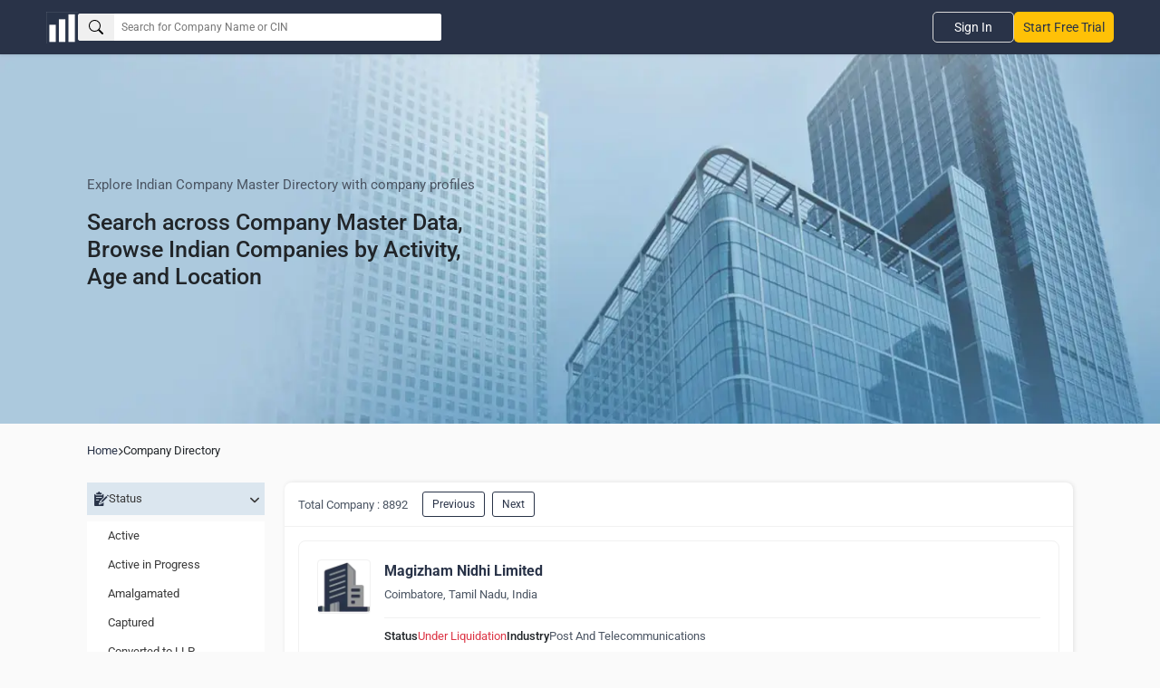

--- FILE ---
content_type: text/html; charset=utf-8
request_url: https://www.thecompanycheck.com/company-directory/status-under-liquidation/1
body_size: 12314
content:
<!DOCTYPE html><html lang=en-IN><head><title>Under Liquidation | Indian Companies | The Company Check</title><meta charset=utf-8><meta name=viewport content="width=device-width, initial-scale=1.0"><meta http-equiv=X-UA-Compatible content="IE=edge"><meta name=description content="List Of Companies Who`s Status is Under Liquidation as per Ministry of Corporate Affairs(MCA)"><meta name=keywords><meta name=author content="The Company Check"><meta name=distribution content=global><meta property=og:title content="Under Liquidation | Indian Companies | The Company Check"><meta property=og:description content="List Of Companies Who`s Status is Under Liquidation as per Ministry of Corporate Affairs(MCA)"><meta property=og:image content=https://www.thecompanycheck.com/images/thecompanycheck_1200_627.jpg><meta property=og:url content=https://www.thecompanycheck.com/company-directory/status-under-liquidation/1><meta property=og:type content=website><meta property=og:image:width content=1200><meta property=og:image:height content=627><meta name=twitter:title content="Under Liquidation | Indian Companies | The Company Check"><meta name=twitter:description content="List Of Companies Who`s Status is Under Liquidation as per Ministry of Corporate Affairs(MCA)"><meta name=twitter:image content=https://www.thecompanycheck.com/images/thecompanycheck_1200_627.jpg><meta name=twitter:creator content=@TheCompanyCheck><meta name=twitter:site content=@TheCompanyCheck><meta name=twitter:card content=summary_large_image><meta itemprop=name content="Under Liquidation | Indian Companies | The Company Check"><meta itemprop=description content="List Of Companies Who`s Status is Under Liquidation as per Ministry of Corporate Affairs(MCA)"><meta name=theme-color content=#293348><meta property=fb:page_id content=110745230275774><meta property=fb:app_id content=1299157640253783><meta name=robots content="index, follow"><link rel=canonical href=https://www.thecompanycheck.com/company-directory/status-under-liquidation/1><link rel=apple-touch-icon sizes=180x180 href=/apple-touch-icon.png><link rel=icon type=image/png sizes=32x32 href=/favicon-32x32.png><link rel=icon type=image/png sizes=16x16 href=/favicon-16x16.png><script src="/cdn-cgi/scripts/7d0fa10a/cloudflare-static/rocket-loader.min.js" data-cf-settings="f70d18d4fb9a65dd69027566-|49"></script><link rel=stylesheet href=https://cdnjs.cloudflare.com/ajax/libs/font-awesome/6.6.0/css/all.min.css referrerpolicy=no-referrer as=style onload="this.onload=null;this.rel='stylesheet'"><noscript><link rel=stylesheet href=https://cdnjs.cloudflare.com/ajax/libs/font-awesome/6.6.0/css/all.min.css></noscript><style type="text/css">@font-face {font-family:Roboto;font-style:normal;font-weight:400;src:url(/cf-fonts/s/roboto/5.0.11/greek-ext/400/normal.woff2);unicode-range:U+1F00-1FFF;font-display:swap;}@font-face {font-family:Roboto;font-style:normal;font-weight:400;src:url(/cf-fonts/s/roboto/5.0.11/cyrillic/400/normal.woff2);unicode-range:U+0301,U+0400-045F,U+0490-0491,U+04B0-04B1,U+2116;font-display:swap;}@font-face {font-family:Roboto;font-style:normal;font-weight:400;src:url(/cf-fonts/s/roboto/5.0.11/cyrillic-ext/400/normal.woff2);unicode-range:U+0460-052F,U+1C80-1C88,U+20B4,U+2DE0-2DFF,U+A640-A69F,U+FE2E-FE2F;font-display:swap;}@font-face {font-family:Roboto;font-style:normal;font-weight:400;src:url(/cf-fonts/s/roboto/5.0.11/greek/400/normal.woff2);unicode-range:U+0370-03FF;font-display:swap;}@font-face {font-family:Roboto;font-style:normal;font-weight:400;src:url(/cf-fonts/s/roboto/5.0.11/latin-ext/400/normal.woff2);unicode-range:U+0100-02AF,U+0304,U+0308,U+0329,U+1E00-1E9F,U+1EF2-1EFF,U+2020,U+20A0-20AB,U+20AD-20CF,U+2113,U+2C60-2C7F,U+A720-A7FF;font-display:swap;}@font-face {font-family:Roboto;font-style:normal;font-weight:400;src:url(/cf-fonts/s/roboto/5.0.11/vietnamese/400/normal.woff2);unicode-range:U+0102-0103,U+0110-0111,U+0128-0129,U+0168-0169,U+01A0-01A1,U+01AF-01B0,U+0300-0301,U+0303-0304,U+0308-0309,U+0323,U+0329,U+1EA0-1EF9,U+20AB;font-display:swap;}@font-face {font-family:Roboto;font-style:normal;font-weight:400;src:url(/cf-fonts/s/roboto/5.0.11/latin/400/normal.woff2);unicode-range:U+0000-00FF,U+0131,U+0152-0153,U+02BB-02BC,U+02C6,U+02DA,U+02DC,U+0304,U+0308,U+0329,U+2000-206F,U+2074,U+20AC,U+2122,U+2191,U+2193,U+2212,U+2215,U+FEFF,U+FFFD;font-display:swap;}@font-face {font-family:Roboto;font-style:normal;font-weight:500;src:url(/cf-fonts/s/roboto/5.0.11/cyrillic/500/normal.woff2);unicode-range:U+0301,U+0400-045F,U+0490-0491,U+04B0-04B1,U+2116;font-display:swap;}@font-face {font-family:Roboto;font-style:normal;font-weight:500;src:url(/cf-fonts/s/roboto/5.0.11/cyrillic-ext/500/normal.woff2);unicode-range:U+0460-052F,U+1C80-1C88,U+20B4,U+2DE0-2DFF,U+A640-A69F,U+FE2E-FE2F;font-display:swap;}@font-face {font-family:Roboto;font-style:normal;font-weight:500;src:url(/cf-fonts/s/roboto/5.0.11/latin/500/normal.woff2);unicode-range:U+0000-00FF,U+0131,U+0152-0153,U+02BB-02BC,U+02C6,U+02DA,U+02DC,U+0304,U+0308,U+0329,U+2000-206F,U+2074,U+20AC,U+2122,U+2191,U+2193,U+2212,U+2215,U+FEFF,U+FFFD;font-display:swap;}@font-face {font-family:Roboto;font-style:normal;font-weight:500;src:url(/cf-fonts/s/roboto/5.0.11/latin-ext/500/normal.woff2);unicode-range:U+0100-02AF,U+0304,U+0308,U+0329,U+1E00-1E9F,U+1EF2-1EFF,U+2020,U+20A0-20AB,U+20AD-20CF,U+2113,U+2C60-2C7F,U+A720-A7FF;font-display:swap;}@font-face {font-family:Roboto;font-style:normal;font-weight:500;src:url(/cf-fonts/s/roboto/5.0.11/vietnamese/500/normal.woff2);unicode-range:U+0102-0103,U+0110-0111,U+0128-0129,U+0168-0169,U+01A0-01A1,U+01AF-01B0,U+0300-0301,U+0303-0304,U+0308-0309,U+0323,U+0329,U+1EA0-1EF9,U+20AB;font-display:swap;}@font-face {font-family:Roboto;font-style:normal;font-weight:500;src:url(/cf-fonts/s/roboto/5.0.11/greek/500/normal.woff2);unicode-range:U+0370-03FF;font-display:swap;}@font-face {font-family:Roboto;font-style:normal;font-weight:500;src:url(/cf-fonts/s/roboto/5.0.11/greek-ext/500/normal.woff2);unicode-range:U+1F00-1FFF;font-display:swap;}@font-face {font-family:Roboto;font-style:normal;font-weight:700;src:url(/cf-fonts/s/roboto/5.0.11/latin/700/normal.woff2);unicode-range:U+0000-00FF,U+0131,U+0152-0153,U+02BB-02BC,U+02C6,U+02DA,U+02DC,U+0304,U+0308,U+0329,U+2000-206F,U+2074,U+20AC,U+2122,U+2191,U+2193,U+2212,U+2215,U+FEFF,U+FFFD;font-display:swap;}@font-face {font-family:Roboto;font-style:normal;font-weight:700;src:url(/cf-fonts/s/roboto/5.0.11/latin-ext/700/normal.woff2);unicode-range:U+0100-02AF,U+0304,U+0308,U+0329,U+1E00-1E9F,U+1EF2-1EFF,U+2020,U+20A0-20AB,U+20AD-20CF,U+2113,U+2C60-2C7F,U+A720-A7FF;font-display:swap;}@font-face {font-family:Roboto;font-style:normal;font-weight:700;src:url(/cf-fonts/s/roboto/5.0.11/vietnamese/700/normal.woff2);unicode-range:U+0102-0103,U+0110-0111,U+0128-0129,U+0168-0169,U+01A0-01A1,U+01AF-01B0,U+0300-0301,U+0303-0304,U+0308-0309,U+0323,U+0329,U+1EA0-1EF9,U+20AB;font-display:swap;}@font-face {font-family:Roboto;font-style:normal;font-weight:700;src:url(/cf-fonts/s/roboto/5.0.11/cyrillic-ext/700/normal.woff2);unicode-range:U+0460-052F,U+1C80-1C88,U+20B4,U+2DE0-2DFF,U+A640-A69F,U+FE2E-FE2F;font-display:swap;}@font-face {font-family:Roboto;font-style:normal;font-weight:700;src:url(/cf-fonts/s/roboto/5.0.11/cyrillic/700/normal.woff2);unicode-range:U+0301,U+0400-045F,U+0490-0491,U+04B0-04B1,U+2116;font-display:swap;}@font-face {font-family:Roboto;font-style:normal;font-weight:700;src:url(/cf-fonts/s/roboto/5.0.11/greek/700/normal.woff2);unicode-range:U+0370-03FF;font-display:swap;}@font-face {font-family:Roboto;font-style:normal;font-weight:700;src:url(/cf-fonts/s/roboto/5.0.11/greek-ext/700/normal.woff2);unicode-range:U+1F00-1FFF;font-display:swap;}</style><script type=application/ld+json>{"@context":"https://schema.org/","@type":"WebSite","mainEntity":{"@type":"Organization","name":"The Company Check","alternateName":"Thecompanycheck","legalName":"TCC Information PVT LTD","foundingDate":"19 Oct 2019","url":"https://www.thecompanycheck.com","logo":"https://www.thecompanycheck.com/Images/tcc-logo/companycheck_logo.webp","description":"The Company Check is a powerful platform offering comprehensive private and public company data. Using advanced algorithms, we deliver financial insights, corporate structures, director and shareholder details. Users can search extensive databases, track competitors, and generate in-depth reports. With detailed investment data and market trends, we empower businesses and investors to make confident, informed decisions.","address":{"@type":"PostalAddress","streetAddress":"Unit 24 Ground Floor, Tower B2, Spaze Itech Park, Sec-49, Sohna Road","addressLocality":"Gurgaon","addressRegion":"Haryana","postalCode":"122018","addressCountry":"IN"},"contactPoint":{"@type":"ContactPoint","contactType":"customer support","email":"support@thecompanycheck.com","url":"https://www.thecompanycheck.com"},"sameAs":["https://www.linkedin.com/company/the-company-check","https://www.facebook.com/The-Company-Check-104898894321356","https://twitter.com/TheCompanyCheck","https://www.youtube.com/channel/UCUtj-H5uYewlHCuJMSzI8bQ","https://www.quora.com/profile/The-Company-Check/"]}}</script><script async type=application/ld+json>{"@context":"https://schema.org/","@type":"WebSite","name":"The Company Check","url":"https://www.thecompanycheck.com","potentialAction":{"@type":"SearchAction","target":"https://www.thecompanycheck.com/textsearch?q={search_term_string}","query-input":"required name=search_term_string"}}</script><script src="/js/BundleFiles/preloginJs.min.js?v=1.2" type="f70d18d4fb9a65dd69027566-text/javascript"></script><link rel=stylesheet href="/css/BundleFiles/WithOutLogin25.min.css?ts=1.2" media=all><script async src="https://www.googletagmanager.com/gtag/js?id=G-BJ2R3ED1FH" type="f70d18d4fb9a65dd69027566-text/javascript"></script><script type="f70d18d4fb9a65dd69027566-text/javascript">window.dataLayer=window.dataLayer||[];function gtag(){dataLayer.push(arguments);}
gtag('js',new Date());gtag('config','G-BJ2R3ED1FH');</script><body data-spy=scroll data-target=.navbar-fixed-top><input type=hidden id=ReturncanonicalUrl value=https://www.thecompanycheck.com/company-directory/status-under-liquidation/1><div id=loadingElement class=modal-loader role=status aria-live=polite><div class=loader-overlap><div class=loading><span></span> <span></span> <span></span></div></div></div><header class="main-header-top navbar navbar-default navbar-expand-lg inner-header"><nav class=main-header-flex aria-label="Main navigation"><div class="company-logo lazyload"><a href="/" class=d-block aria-label="Dashboard Home"> <img src=/Images/tcc-logo/dashboard-logo.webp loading=lazy alt="The Company Check logo for business dashboard" width=35 height=35> </a></div><form role=search class=header-search-flex onclick="if (!window.__cfRLUnblockHandlers) return false; preventClose(event)" id=searchboxexpandable data-cf-modified-f70d18d4fb9a65dd69027566-=""><div class="search-input-bx lazyload"><button id=btnSearch type=button class=searchbtn aria-label=Search> <svg xmlns=http://www.w3.org/2000/svg width=16 height=16 fill=currentColor class="bi bi-search" viewBox="0 0 16 16"><path d="M11.742 10.344a6.5 6.5 0 1 0-1.397 1.398h-.001q.044.06.098.115l3.85 3.85a1 1 0 0 0 1.415-1.414l-3.85-3.85a1 1 0 0 0-.115-.1zM12 6.5a5.5 5.5 0 1 1-11 0 5.5 5.5 0 0 1 11 0" /></svg> </button> <input id=txtSearchGlobal placeholder="Search for Company Name or CIN" aria-label=Search><div id=ul_CompanyListGlobal style=display:none class="innse98s new-search-box"><div class=new-search-top style=display:none id=SearchHeaderTab><ul class=new-search-tabs role=tablist><li role=tab data-tab=searchallData class="active lazyload">All<li role=tab data-tab=Companysearchtab class=lazyload>Companies<li role=tab data-tab=Peoplesearchtab class=lazyload>People</ul></div><div class="search-content active" id=searchallData role=tabpanel><div class=search-header-inner-box><div class=search-heading>Companies</div><ul class=new-search-list-item id=AllDataSearch></ul></div><div id=peopleSearchaheader style=display:none;margin-top:10px class=search-header-inner-box><div class=search-heading>People</div><ul class=new-search-list-item id=AllDataPeopleSearch></ul></div></div><div class=search-content id=Companysearchtab role=tabpanel><div class=search-heading>Companies</div><ul class=new-search-list-item id=CompanysearchtabData></ul></div><div class=search-content id=Peoplesearchtab role=tabpanel><div class=search-heading>People</div><ul class=new-search-list-item id=PeoplesearchtabData></ul></div></div></div></form><nav class=header-nav-right aria-label="Secondary navigation"><div class=mobile-togglemenu><div class=signupli><a class=lazyload href=https://platform.thecompanycheck.com/signup>Start Free Trial</a></div><button class=tagglemenu-bar aria-label="Toggle navigation menu" aria-expanded=false> <svg xmlns=http://www.w3.org/2000/svg width=30 height=30 fill=currentColor class="bi bi-list" viewBox="0 0 16 16"><path fill-rule=evenodd d="M2.5 12a.5.5 0 0 1 .5-.5h10a.5.5 0 0 1 0 1H3a.5.5 0 0 1-.5-.5m0-4a.5.5 0 0 1 .5-.5h10a.5.5 0 0 1 0 1H3a.5.5 0 0 1-.5-.5m0-4a.5.5 0 0 1 .5-.5h10a.5.5 0 0 1 0 1H3a.5.5 0 0 1-.5-.5" /></svg> </button></div><ul class="header-nav headernav-dropdown"><li class=signinbtn><a class=lazyload href=https://platform.thecompanycheck.com/account>Sign In</a><li class="signupli mobiledevice"><a class=lazyload href=https://platform.thecompanycheck.com/signup>Start Free Trial</a></ul></nav> </nav></header><main role=main class=main-content-body><style>table.dataTable.no-footer{border-bottom:0 !important}.dataTables_wrapper .dataTables_paginate,.dataTables_info{margin-top:10px !important;margin-bottom:5px !important}footer{margin-top:0}</style><div class=company-list-sec><div class=company-list-img><img src=/images/company-list.webp class=desk-img width=1530 height=408 alt=company-list-banner> <img src=/images/company-list-mobile.webp class=mobile-img width=411 height=320 alt=company-list-banner></div><div class=container-fluid><div class="row align-items-center"><div class=col-md-8><p>Explore Indian Company Master Directory with company profiles<h1>Search across Company Master Data,<br class=res-hide> Browse Indian Companies by Activity,<br class=res-hide> Age and Location</h1></div><div></div></div></div></div><div style=margin-top:20px class=main-bradcrum-item><a href=https://www.thecompanycheck.com title=Home>Home</a><i class="fa fa-chevron-right"></i><span class=current-page style=cursor:pointer>Company Directory</span></div><div id=dropdownId_filter class="company-directory-flex companyMenu"><div class=company-directory-left><style>footer{margin-top:0}</style><div class=company-dir-menu-icon><img src=/Images/dashboard/grid-icon.webp alt=menu></div><div class="sidebarmenu_main page-wrapper res-card company-list-menu"><div class=company-dir-close><i class="fa fa-close"></i></div><ul class=directorleftbar-menu><li class=blue_color_text><button class="company-listmenu-btn active"> <img src=/Images/advance-search/status-icon.webp alt=Status width=16 height=16> <span> Status</span> <i class="fa fa-angle-right"></i> </button><ul class=companylist-submenu id=Status-tabs style=display:block><li class=sidebar_brand_opt><a href=/company-directory/status-active/1> Active</a><li class=sidebar_brand_opt><a href=/company-directory/status-active-in-progress/1> Active in Progress</a><li class=sidebar_brand_opt><a href=/company-directory/status-amalgamated/1> Amalgamated</a><li class=sidebar_brand_opt><a href=/company-directory/status-captured/1> Captured</a><li class=sidebar_brand_opt><a href=/company-directory/status-converted-to-llp/1> Converted to LLP</a><li class=sidebar_brand_opt><a href=/company-directory/status-converted-to-llp-and-dissolved/1> Converted to LLP and Dissolved</a><li class=sidebar_brand_opt><a href=/company-directory/status-dissolved/1> Dissolved</a><li class=sidebar_brand_opt><a href=/company-directory/status-dormant/1> Dormant</a><li class=sidebar_brand_opt><a href=/company-directory/status-dormant-under-section-455/1> Dormant under section 455</a><li class=sidebar_brand_opt><a href=/company-directory/status-liquidated/1> Liquidated</a><li class=sidebar_brand_opt><a href=/company-directory/status-not-available-for-efiling/1> Not available for efiling</a><li class=sidebar_brand_opt><a href=/company-directory/status-strike-off/1> Strike Off</a><li class=sidebar-brand><a href=/company-directory/status-under-liquidation/1> Under Liquidation</a></ul><li><button class=company-listmenu-btn> <img src=/Images/dashboard/companyoverview-icon.webp width=16 height=16 alt=company-overview class=overvivew> <span> Company by Age</span> <i class="fa fa-angle-right"></i> </button><ul class=companylist-submenu id=CompanyAge-tabs><li class=sidebar_brand_opt><a href=/company-directory/company-age-from-0-to-1-year/1> Less than 1 Year</a><li class=sidebar_brand_opt><a href=/company-directory/company-age-from-1-to-3-year/1> 1 to 3 Years</a><li class=sidebar_brand_opt><a href=/company-directory/company-age-from-3-to-5-year/1> 3 to 5 Years</a><li class=sidebar_brand_opt><a href=/company-directory/company-age-from-5-to-10-year/1> 5 to 10 Years</a><li class=sidebar_brand_opt><a href=/company-directory/company-age-from-10-to-25-year/1> 10 to 25 Years</a><li class=sidebar_brand_opt><a href=/company-directory/company-age-from-25-to-500-year/1> More than 25 Years</a></ul><li><button class=company-listmenu-btn> <img src=/Images/advance-search/paidup-capital-icon.webp width=16 height=16 alt=Paid-up-capital> <span> Paid Up Capital</span> <i class="fa fa-angle-right"></i> </button><ul class=companylist-submenu id=PaidUpCapital-tabs><li class=sidebar_brand_opt><a href=/company-directory/paidup-capital-from-0-to-1-lakh/1> 0 - 1 Lakh</a><li class=sidebar_brand_opt><a href=/company-directory/paidup-capital-from-1-lakh-to-5-lakh/1> 1 Lakh - 5 Lakh</a><li class=sidebar_brand_opt><a href=/company-directory/paidup-capital-from-5-lakh-to-25-lakh/1> 5 Lakh - 25 Lakh</a><li class=sidebar_brand_opt><a href=/company-directory/paidup-capital-from-25-lakh-to-1-crore/1> 25 Lakh - 1 Crore </a><li class=sidebar_brand_opt><a href=/company-directory/paidup-capital-from-1-crore-to-5-crore/1> 1 Crore - 5 Crore </a><li class=sidebar_brand_opt><a href=/company-directory/paidup-capital-from-5-crore-to-25-crore/1> 5 Crore - 25 Crore </a><li class=sidebar_brand_opt><a href=/company-directory/paidup-capital-from-25-crore-to-100-crore/1> 25 Crore - 100 Crore </a><li class=sidebar_brand_opt><a href=/company-directory/paidup-capital-from-100-crore-to-500-crore/1> 100 Crore - 500 Crore</a></ul><li class="@*@ROCCss*@ act"><button class=company-listmenu-btn> <img src=/Images/advance-search/roc-icon.webp width=16 height=16 alt=roc> <span> ROC</span> <i class="fa fa-angle-right"></i> </button><ul class=companylist-submenu id=ROC-tabs><li class=sidebar_brand_opt><a href=/company-directory/roc-ahmedabad/1> Ahmedabad</a><li class=sidebar_brand_opt><a href=/company-directory/roc-andaman/1> Andman</a><li class=sidebar_brand_opt><a href=/company-directory/roc-bangalore/1> Bangalore</a><li class=sidebar_brand_opt><a href=/company-directory/roc-chandigarh/1> Chandigarh</a><li class=sidebar_brand_opt><a href=/company-directory/roc-chennai/1> Chennai</a><li class=sidebar_brand_opt><a href=/company-directory/roc-chhattisgarh/1> Chhattisgarh</a><li class=sidebar_brand_opt><a href=/company-directory/roc-coimbatore/1> Coimbatore</a><li class=sidebar_brand_opt><a href=/company-directory/roc-cuttack/1> Cuttack</a><li class=sidebar_brand_opt><a href=/company-directory/roc-delhi/1> Delhi</a><li class=sidebar_brand_opt><a href=/company-directory/roc-ernakulam/1> Ernakulam</a><li class=sidebar_brand_opt><a href=/company-directory/roc-goa/1> Goa</a><li class=sidebar_brand_opt><a href=/company-directory/roc-gwalior/1> Gwalior</a><li class=sidebar_brand_opt><a href=/company-directory/roc-himachalPradesh/1> HimachalPradesh</a><li class=sidebar_brand_opt><a href=/company-directory/roc-hyderabad/1> Hyderabad</a><li class=sidebar_brand_opt><a href=/company-directory/roc-jaipur/1> Jaipur</a><li class=sidebar_brand_opt><a href=/company-directory/roc-jammu/1> Jammu</a><li class=sidebar_brand_opt><a href=/company-directory/roc-jharkhand/1> Jharkhand</a><li class=sidebar_brand_opt><a href=/company-directory/roc-kanpur/1> Kanpur</a><li class=sidebar_brand_opt><a href=/company-directory/roc-kashmir/1> Kashmir</a><li class=sidebar_brand_opt><a href=/company-directory/roc-kolkata/1> Kolkata</a><li class=sidebar_brand_opt><a href=/company-directory/roc-mumbai/1> Mumbai</a><li class=sidebar_brand_opt><a href=/company-directory/roc-patna/1> Patna</a><li class=sidebar_brand_opt><a href=/company-directory/roc-pondicherry/1> Pondicherry</a><li class=sidebar_brand_opt><a href=/company-directory/roc-pune/1> Pune</a><li class=sidebar_brand_opt><a href=/company-directory/roc-shillong/1> Shillong</a><li class=sidebar_brand_opt><a href=/company-directory/roc-uttarakhand/1> Uttarakhand</a><li class=sidebar_brand_opt><a href=/company-directory/roc-vijayawada/1> Vijayawada</a></ul><li><button class=company-listmenu-btn> <img src=/Images/advance-search/list-icon.webp width=16 height=16 alt="Listed or unlisted"> <span> Listed or Unlisted</span> <i class="fa fa-angle-right"></i> </button><ul class=companylist-submenu id=ListedorUnlisted-tabs><li class=sidebar_brand_opt><a href=/company-directory/listing-status-unlisted/1> Unlisted</a><li class=sidebar_brand_opt><a href=/company-directory/listing-status-listed/1> Listed</a></ul><li><button class=company-listmenu-btn> <img src=/Images/advance-search/metricity-icon.webp width=16 height=16 alt="Metro Cities"> <span> Metro Cities</span> <i class="fa fa-angle-right"></i> </button><ul class=companylist-submenu id=MetroCities-tabs><li class=sidebar_brand_opt><a href=/company-directory/metro-cities-delhi/1> Delhi</a><li class=sidebar_brand_opt><a href=/company-directory/metro-cities-mumbai/1> Mumbai</a><li class=sidebar_brand_opt><a href=/company-directory/metro-cities-kolkata/1> Kolkata</a><li class=sidebar_brand_opt><a href=/company-directory/metro-cities-bangalore/1> Bangalore</a><li class=sidebar_brand_opt><a href=/company-directory/metro-cities-hyderabad/1> Hyderabad</a><li class=sidebar_brand_opt><a href=/company-directory/metro-cities-chennai/1> Chennai</a><li class=sidebar_brand_opt><a href=/company-directory/metro-cities-pune/1> Pune</a><li class=sidebar_brand_opt><a href=/company-directory/metro-cities-ahmedabad/1> Ahmedabad</a></ul></ul></div><div id=dv_buyReportPopUp></div><script type="f70d18d4fb9a65dd69027566-text/javascript">$(".directorleftbar-menu li .company-listmenu-btn").on("click",function(){$('.directorleftbar-menu').toggleClass('toggle');if($(this).hasClass("active")){$(this).removeClass("active");$(this).siblings(".companylist-submenu").slideUp(200);}else{$(".directorleftbar-menu li .company-listmenu-btn").removeClass("active");$(this).addClass("active");$(".directorleftbar-menu li .companylist-submenu").slideUp(200);$(this).siblings(".companylist-submenu").slideDown(200);}});$(".company-dir-menu-icon").on("click",function(){$(".sidebarmenu_main").toggleClass("active");$(".company-dir-menu-icon").hide();});$(".company-dir-close").click(function(){$(".sidebarmenu_main").removeClass("active");$(".company-dir-menu-icon").show();});</script></div><div class=company-directory-right><div class=company_list_total><p class="mr-3 d-flex align-content-center font-size-14 mb-0"><span>Total Company : </span>&nbsp; <span class=blue_color_text>8892</span></p><a class="btn btn-border mr-2 disabled" href="">Previous</a> <a class="btn btn-border" href=/company-directory/status-under-liquidation/2>Next</a></div><div class=company-drectory-table-box><table id=tblCompanyList class="hide-search search-listing company-drectory"><tbody><tr><td><div class=info-global-list><div class=info-logo onclick="if (!window.__cfRLUnblockHandlers) return false; gotoCompanyOverviewPage('Magizham Nidhi Limited','U64990TZ2023PLN029909')" data-cf-modified-f70d18d4fb9a65dd69027566-=""><img src=../../images/default-com-logo.webp width=60 height=60 alt="Magizham Nidhi Limited image"></div><div class=info-global-right><p class="blue_color_text mb-1 directoryc1 direct0kj"><b> <a style=font-size:16px;font-weight:bold class="convert lazyload" href=/company/magizham-nidhi-limited/U64990TZ2023PLN029909> Magizham Nidhi Limited</a></b><p class="mb-1 directoryc1">Coimbatore, Tamil Nadu, India<div class=company-dir-status><ul class=company-dir-status-flex><li><span>Status</span><div class=d-flex><p class="text-danger mb-2">Under Liquidation<p class="com_overview_sprite strick_icon mb-1 ml-2"></div><li><span>Industry</span><p class=tx-width>Post And Telecommunications</ul></div><div class=clearfix></div></div></div><tr><td><div class=info-global-list><div class=info-logo onclick="if (!window.__cfRLUnblockHandlers) return false; gotoCompanyOverviewPage('Plex Systems Private Limited','U74900PN2014FTC152813')" data-cf-modified-f70d18d4fb9a65dd69027566-=""><img src=https://img.thecompanycheck.com/companylogo/Plex_by_Rockwell_Automation_46f22313.webp width=60 height=60 alt="Plex Systems Private Limited image"></div><div class=info-global-right><p class="blue_color_text mb-1 directoryc1 direct0kj"><b> <a style=font-size:16px;font-weight:bold class="convert lazyload" href=/company/plex-systems-private-limited/U74900PN2014FTC152813> Plex Systems Private Limited</a></b><p class="mb-1 directoryc1">Pune, Maharashtra, India<div class=company-dir-status><ul class=company-dir-status-flex><li><span>Status</span><div class=d-flex><p class="text-danger mb-2">Under Liquidation<p class="com_overview_sprite strick_icon mb-1 ml-2"></div><li><span>Industry</span><p class=tx-width>Other Business Activities</ul></div><div class=clearfix></div></div></div><tr><td><div class=info-global-list><div class=info-logo onclick="if (!window.__cfRLUnblockHandlers) return false; gotoCompanyOverviewPage('Threenotfive Ventures Private Limited','U72900PN2023PTC218169')" data-cf-modified-f70d18d4fb9a65dd69027566-=""><img src=../../images/default-com-logo.webp width=60 height=60 alt="Threenotfive Ventures Private Limited image"></div><div class=info-global-right><p class="blue_color_text mb-1 directoryc1 direct0kj"><b> <a style=font-size:16px;font-weight:bold class="convert lazyload" href=/company/threenotfive-ventures-private-limited/U72900PN2023PTC218169> Threenotfive Ventures Private Limited</a></b><p class="mb-1 directoryc1">Pune, Maharashtra, India<div class=company-dir-status><ul class=company-dir-status-flex><li><span>Status</span><div class=d-flex><p class="text-danger mb-2">Under Liquidation<p class="com_overview_sprite strick_icon mb-1 ml-2"></div><li><span>Industry</span><p class=tx-width>Computer And Related Activities</ul></div><div class=clearfix></div></div></div><tr><td><div class=info-global-list><div class=info-logo onclick="if (!window.__cfRLUnblockHandlers) return false; gotoCompanyOverviewPage('Bhaveshwar Finvest Private Limited','U65999MH2023PTC397627')" data-cf-modified-f70d18d4fb9a65dd69027566-=""><img src=../../images/default-com-logo.webp width=60 height=60 alt="Bhaveshwar Finvest Private Limited image"></div><div class=info-global-right><p class="blue_color_text mb-1 directoryc1 direct0kj"><b> <a style=font-size:16px;font-weight:bold class="convert lazyload" href=/company/bhaveshwar-finvest-private-limited/U65999MH2023PTC397627> Bhaveshwar Finvest Private Limited</a></b><p class="mb-1 directoryc1">Mumbai, Maharashtra, India<div class=company-dir-status><ul class=company-dir-status-flex><li><span>Status</span><div class=d-flex><p class="text-danger mb-2">Under Liquidation<p class="com_overview_sprite strick_icon mb-1 ml-2"></div><li><span>Industry</span><p class=tx-width>Financial Intermediation, Except Insurance And Pension Funding</ul></div><div class=clearfix></div></div></div><tr><td><div class=info-global-list><div class=info-logo onclick="if (!window.__cfRLUnblockHandlers) return false; gotoCompanyOverviewPage('Groww Aa Private Limited','U74999KA2022PTC168085')" data-cf-modified-f70d18d4fb9a65dd69027566-=""><img src=https://img.thecompanycheck.com/companylogo/d4218976.webp width=60 height=60 alt="Groww Aa Private Limited image"></div><div class=info-global-right><p class="blue_color_text mb-1 directoryc1 direct0kj"><b> <a style=font-size:16px;font-weight:bold class="convert lazyload" href=/company/groww-aa-private-limited/U74999KA2022PTC168085> Groww Aa Private Limited</a></b><p class="mb-1 directoryc1">Bangaluru, Karnataka, India<div class=company-dir-status><ul class=company-dir-status-flex><li><span>Status</span><div class=d-flex><p class="text-danger mb-2">Under Liquidation<p class="com_overview_sprite strick_icon mb-1 ml-2"></div><li><span>Industry</span><p class=tx-width>Unreported</ul></div><div class=clearfix></div></div></div><tr><td><div class=info-global-list><div class=info-logo onclick="if (!window.__cfRLUnblockHandlers) return false; gotoCompanyOverviewPage('Motif Ai Private Limited','U72900KA2022PTC167226')" data-cf-modified-f70d18d4fb9a65dd69027566-=""><img src=https://img.thecompanycheck.com/companylogo/7f8e6076.webp width=60 height=60 alt="Motif Ai Private Limited image"></div><div class=info-global-right><p class="blue_color_text mb-1 directoryc1 direct0kj"><b> <a style=font-size:16px;font-weight:bold class="convert lazyload" href=/company/motif-ai-private-limited/U72900KA2022PTC167226> Motif Ai Private Limited</a></b><p class="mb-1 directoryc1">Bangalore Rural, Karnataka, India<div class=company-dir-status><ul class=company-dir-status-flex><li><span>Status</span><div class=d-flex><p class="text-danger mb-2">Under Liquidation<p class="com_overview_sprite strick_icon mb-1 ml-2"></div><li><span>Industry</span><p class=tx-width>Computer And Related Activities</ul></div><div class=clearfix></div></div></div><tr><td><div class=info-global-list><div class=info-logo onclick="if (!window.__cfRLUnblockHandlers) return false; gotoCompanyOverviewPage('Rartogo Tech Private Limited','U72900HR2022PTC107217')" data-cf-modified-f70d18d4fb9a65dd69027566-=""><img src=https://img.thecompanycheck.com/companylogo/8fd65879.webp width=60 height=60 alt="Rartogo Tech Private Limited image"></div><div class=info-global-right><p class="blue_color_text mb-1 directoryc1 direct0kj"><b> <a style=font-size:16px;font-weight:bold class="convert lazyload" href=/company/rartogo-tech-private-limited/U72900HR2022PTC107217> Rartogo Tech Private Limited</a></b><p class="mb-1 directoryc1">Gurugram, Haryana, India<div class=company-dir-status><ul class=company-dir-status-flex><li><span>Status</span><div class=d-flex><p class="text-danger mb-2">Under Liquidation<p class="com_overview_sprite strick_icon mb-1 ml-2"></div><li><span>Industry</span><p class=tx-width>Computer And Related Activities</ul></div><div class=clearfix></div></div></div><tr><td><div class=info-global-list><div class=info-logo onclick="if (!window.__cfRLUnblockHandlers) return false; gotoCompanyOverviewPage('Macstadium Cloud Private Limited','U72900PN2022FTC215474')" data-cf-modified-f70d18d4fb9a65dd69027566-=""><img src=../../images/default-com-logo.webp width=60 height=60 alt="Macstadium Cloud Private Limited image"></div><div class=info-global-right><p class="blue_color_text mb-1 directoryc1 direct0kj"><b> <a style=font-size:16px;font-weight:bold class="convert lazyload" href=/company/macstadium-cloud-private-limited/U72900PN2022FTC215474> Macstadium Cloud Private Limited</a></b><p class="mb-1 directoryc1">Pune, Maharashtra, India<div class=company-dir-status><ul class=company-dir-status-flex><li><span>Status</span><div class=d-flex><p class="text-danger mb-2">Under Liquidation<p class="com_overview_sprite strick_icon mb-1 ml-2"></div><li><span>Industry</span><p class=tx-width>Unreported</ul></div><div class=clearfix></div></div></div><tr><td><div class=info-global-list><div class=info-logo onclick="if (!window.__cfRLUnblockHandlers) return false; gotoCompanyOverviewPage('SRII M.P.F. INDUSTRIES LLP','AAC-1200')" data-cf-modified-f70d18d4fb9a65dd69027566-=""><img src=../../images/default-com-logo.webp width=60 height=60 alt="SRII M.P.F. INDUSTRIES LLP image"></div><div class=info-global-right><p class="blue_color_text mb-1 directoryc1 direct0kj"><b> <a style=font-size:16px;font-weight:bold class="convert lazyload" href=/company/srii-mpf-industries-llp/AAC-1200> Srii M.P.F. Industries Llp</a></b><p class="mb-1 directoryc1">Tiruvallur, Tamil Nadu, India<div class=company-dir-status><ul class=company-dir-status-flex><li><span>Status</span><div class=d-flex><p class="text-danger mb-2">Under Liquidation<p class="com_overview_sprite strick_icon mb-1 ml-2"></div><li><span>Industry</span><p class=tx-width>Manufacturing (Metals & Chemicals, And Products Thereof)</ul></div><div class=clearfix></div></div></div><tr><td><div class=info-global-list><div class=info-logo onclick="if (!window.__cfRLUnblockHandlers) return false; gotoCompanyOverviewPage('Buzz Sports Entertainment Private Limited','U92410DL2022PTC402809')" data-cf-modified-f70d18d4fb9a65dd69027566-=""><img src=../../images/default-com-logo.webp width=60 height=60 alt="Buzz Sports Entertainment Private Limited image"></div><div class=info-global-right><p class="blue_color_text mb-1 directoryc1 direct0kj"><b> <a style=font-size:16px;font-weight:bold class="convert lazyload" href=/company/buzz-sports-entertainment-private-limited/U92410DL2022PTC402809> Buzz Sports Entertainment Private Limited</a></b><p class="mb-1 directoryc1">East Delhi, Delhi, India<div class=company-dir-status><ul class=company-dir-status-flex><li><span>Status</span><div class=d-flex><p class="text-danger mb-2">Under Liquidation<p class="com_overview_sprite strick_icon mb-1 ml-2"></div><li><span>Industry</span><p class=tx-width>Recreational, Cultural And Sporting Activitie</ul></div><div class=clearfix></div></div></div><tr><td><div class=info-global-list><div class=info-logo onclick="if (!window.__cfRLUnblockHandlers) return false; gotoCompanyOverviewPage('Paysend India Private Limited','U74999DL2022FTC402274')" data-cf-modified-f70d18d4fb9a65dd69027566-=""><img src=https://img.thecompanycheck.com/companylogo/Paysend_ff51f7d3.webp width=60 height=60 alt="Paysend India Private Limited image"></div><div class=info-global-right><p class="blue_color_text mb-1 directoryc1 direct0kj"><b> <a style=font-size:16px;font-weight:bold class="convert lazyload" href=/company/paysend-india-private-limited/U74999DL2022FTC402274> Paysend India Private Limited</a></b><p class="mb-1 directoryc1">Delhi, India<div class=company-dir-status><ul class=company-dir-status-flex><li><span>Status</span><div class=d-flex><p class="text-danger mb-2">Under Liquidation<p class="com_overview_sprite strick_icon mb-1 ml-2"></div><li><span>Industry</span><p class=tx-width>Other Business Activities</ul></div><div class=clearfix></div></div></div><tr><td><div class=info-global-list><div class=info-logo onclick="if (!window.__cfRLUnblockHandlers) return false; gotoCompanyOverviewPage('Unifytwin India Private Limited','U72900KA2022FTC164152')" data-cf-modified-f70d18d4fb9a65dd69027566-=""><img src=../../images/default-com-logo.webp width=60 height=60 alt="Unifytwin India Private Limited image"></div><div class=info-global-right><p class="blue_color_text mb-1 directoryc1 direct0kj"><b> <a style=font-size:16px;font-weight:bold class="convert lazyload" href=/company/unifytwin-india-private-limited/U72900KA2022FTC164152> Unifytwin India Private Limited</a></b><p class="mb-1 directoryc1">Bangalore, Karnataka, India<div class=company-dir-status><ul class=company-dir-status-flex><li><span>Status</span><div class=d-flex><p class="text-danger mb-2">Under Liquidation<p class="com_overview_sprite strick_icon mb-1 ml-2"></div><li><span>Industry</span><p class=tx-width>Information Technology</ul></div><div class=clearfix></div></div></div><tr><td><div class=info-global-list><div class=info-logo onclick="if (!window.__cfRLUnblockHandlers) return false; gotoCompanyOverviewPage('Dolf Labs Private Limited','U72200DL2022PTC402148')" data-cf-modified-f70d18d4fb9a65dd69027566-=""><img src=../../images/default-com-logo.webp width=60 height=60 alt="Dolf Labs Private Limited image"></div><div class=info-global-right><p class="blue_color_text mb-1 directoryc1 direct0kj"><b> <a style=font-size:16px;font-weight:bold class="convert lazyload" href=/company/dolf-labs-private-limited/U72200DL2022PTC402148> Dolf Labs Private Limited</a></b><p class="mb-1 directoryc1">Delhi, India<div class=company-dir-status><ul class=company-dir-status-flex><li><span>Status</span><div class=d-flex><p class="text-danger mb-2">Under Liquidation<p class="com_overview_sprite strick_icon mb-1 ml-2"></div><li><span>Industry</span><p class=tx-width>Computer And Related Activities</ul></div><div class=clearfix></div></div></div><tr><td><div class=info-global-list><div class=info-logo onclick="if (!window.__cfRLUnblockHandlers) return false; gotoCompanyOverviewPage('Chowordernow Technologies India Private Limited','U72900KA2022PTC162489')" data-cf-modified-f70d18d4fb9a65dd69027566-=""><img src=../../images/default-com-logo.webp width=60 height=60 alt="Chowordernow Technologies India Private Limited image"></div><div class=info-global-right><p class="blue_color_text mb-1 directoryc1 direct0kj"><b> <a style=font-size:16px;font-weight:bold class="convert lazyload" href=/company/chowordernow-technologies-india-private-limited/U72900KA2022PTC162489> Chowordernow Technologies India Private Limited</a></b><p class="mb-1 directoryc1">Bangaluru, Karnataka, India<div class=company-dir-status><ul class=company-dir-status-flex><li><span>Status</span><div class=d-flex><p class="text-danger mb-2">Under Liquidation<p class="com_overview_sprite strick_icon mb-1 ml-2"></div><li><span>Industry</span><p class=tx-width>Computer And Related Activities</ul></div><div class=clearfix></div></div></div><tr><td><div class=info-global-list><div class=info-logo onclick="if (!window.__cfRLUnblockHandlers) return false; gotoCompanyOverviewPage('Csra Consular Services India Private Limited','U74999HR2022FTC104093')" data-cf-modified-f70d18d4fb9a65dd69027566-=""><img src=../../images/default-com-logo.webp width=60 height=60 alt="Csra Consular Services India Private Limited image"></div><div class=info-global-right><p class="blue_color_text mb-1 directoryc1 direct0kj"><b> <a style=font-size:16px;font-weight:bold class="convert lazyload" href=/company/csra-consular-services-india-private-limited/U74999HR2022FTC104093> Csra Consular Services India Private Limited</a></b><p class="mb-1 directoryc1">Gurgaon, Haryana, India<div class=company-dir-status><ul class=company-dir-status-flex><li><span>Status</span><div class=d-flex><p class="text-danger mb-2">Under Liquidation<p class="com_overview_sprite strick_icon mb-1 ml-2"></div><li><span>Industry</span><p class=tx-width>Unreported</ul></div><div class=clearfix></div></div></div><tr><td><div class=info-global-list><div class=info-logo onclick="if (!window.__cfRLUnblockHandlers) return false; gotoCompanyOverviewPage('Unimacts India Private Limited','U74999DL2022FTC398379')" data-cf-modified-f70d18d4fb9a65dd69027566-=""><img src=https://img.thecompanycheck.com/companylogo/Unimacts_Global_LLC_58a3e754.webp width=60 height=60 alt="Unimacts India Private Limited image"></div><div class=info-global-right><p class="blue_color_text mb-1 directoryc1 direct0kj"><b> <a style=font-size:16px;font-weight:bold class="convert lazyload" href=/company/unimacts-india-private-limited/U74999DL2022FTC398379> Unimacts India Private Limited</a></b><p class="mb-1 directoryc1">Delhi, India<div class=company-dir-status><ul class=company-dir-status-flex><li><span>Status</span><div class=d-flex><p class="text-danger mb-2">Under Liquidation<p class="com_overview_sprite strick_icon mb-1 ml-2"></div><li><span>Industry</span><p class=tx-width>Unreported</ul></div><div class=clearfix></div></div></div><tr><td><div class=info-global-list><div class=info-logo onclick="if (!window.__cfRLUnblockHandlers) return false; gotoCompanyOverviewPage('Aqui Software Lab Private Limited','U72900KL2022FTC075150')" data-cf-modified-f70d18d4fb9a65dd69027566-=""><img src=../../images/default-com-logo.webp width=60 height=60 alt="Aqui Software Lab Private Limited image"></div><div class=info-global-right><p class="blue_color_text mb-1 directoryc1 direct0kj"><b> <a style=font-size:16px;font-weight:bold class="convert lazyload" href=/company/aqui-software-lab-private-limited/U72900KL2022FTC075150> Aqui Software Lab Private Limited</a></b><p class="mb-1 directoryc1">Ernakulam, Kerala, India<div class=company-dir-status><ul class=company-dir-status-flex><li><span>Status</span><div class=d-flex><p class="text-danger mb-2">Under Liquidation<p class="com_overview_sprite strick_icon mb-1 ml-2"></div><li><span>Industry</span><p class=tx-width>Information Technology</ul></div><div class=clearfix></div></div></div><tr><td><div class=info-global-list><div class=info-logo onclick="if (!window.__cfRLUnblockHandlers) return false; gotoCompanyOverviewPage('Signalx Research Private Limited','U67100KA2022PTC159986')" data-cf-modified-f70d18d4fb9a65dd69027566-=""><img src=../../images/default-com-logo.webp width=60 height=60 alt="Signalx Research Private Limited image"></div><div class=info-global-right><p class="blue_color_text mb-1 directoryc1 direct0kj"><b> <a style=font-size:16px;font-weight:bold class="convert lazyload" href=/company/signalx-research-private-limited/U67100KA2022PTC159986> Signalx Research Private Limited</a></b><p class="mb-1 directoryc1">Bangaluru, Karnataka, India<div class=company-dir-status><ul class=company-dir-status-flex><li><span>Status</span><div class=d-flex><p class="text-danger mb-2">Under Liquidation<p class="com_overview_sprite strick_icon mb-1 ml-2"></div><li><span>Industry</span><p class=tx-width>Activities Auxiliary To Financial Intermediation</ul></div><div class=clearfix></div></div></div><tr><td><div class=info-global-list><div class=info-logo onclick="if (!window.__cfRLUnblockHandlers) return false; gotoCompanyOverviewPage('Rwe Renewables India Private Limited','U40106MH2022FTC380342')" data-cf-modified-f70d18d4fb9a65dd69027566-=""><img src=https://img.thecompanycheck.com/companylogo/RWE_707a7a0d.webp width=60 height=60 alt="Rwe Renewables India Private Limited image"></div><div class=info-global-right><p class="blue_color_text mb-1 directoryc1 direct0kj"><b> <a style=font-size:16px;font-weight:bold class="convert lazyload" href=/company/rwe-renewables-india-private-limited/U40106MH2022FTC380342> Rwe Renewables India Private Limited</a></b><p class="mb-1 directoryc1">Mumbai, Maharashtra, India<div class=company-dir-status><ul class=company-dir-status-flex><li><span>Status</span><div class=d-flex><p class="text-danger mb-2">Under Liquidation<p class="com_overview_sprite strick_icon mb-1 ml-2"></div><li><span>Industry</span><p class=tx-width>Electricity, Gas, Steam And Hot Water Supply</ul></div><div class=clearfix></div></div></div><tr><td><div class=info-global-list><div class=info-logo onclick="if (!window.__cfRLUnblockHandlers) return false; gotoCompanyOverviewPage('Cvs Strategic Resources Private Limited','U72900KA2022FTC158765')" data-cf-modified-f70d18d4fb9a65dd69027566-=""><img src=../../images/default-com-logo.webp width=60 height=60 alt="Cvs Strategic Resources Private Limited image"></div><div class=info-global-right><p class="blue_color_text mb-1 directoryc1 direct0kj"><b> <a style=font-size:16px;font-weight:bold class="convert lazyload" href=/company/cvs-strategic-resources-private-limited/U72900KA2022FTC158765> Cvs Strategic Resources Private Limited</a></b><p class="mb-1 directoryc1">Bangalore, Karnataka, India<div class=company-dir-status><ul class=company-dir-status-flex><li><span>Status</span><div class=d-flex><p class="text-danger mb-2">Under Liquidation<p class="com_overview_sprite strick_icon mb-1 ml-2"></div><li><span>Industry</span><p class=tx-width>Computer And Related Activities</ul></div><div class=clearfix></div></div></div><tr><td><div class=info-global-list><div class=info-logo onclick="if (!window.__cfRLUnblockHandlers) return false; gotoCompanyOverviewPage('Fastentech India Private Limited','U72900DL2022FTC394858')" data-cf-modified-f70d18d4fb9a65dd69027566-=""><img src=../../images/default-com-logo.webp width=60 height=60 alt="Fastentech India Private Limited image"></div><div class=info-global-right><p class="blue_color_text mb-1 directoryc1 direct0kj"><b> <a style=font-size:16px;font-weight:bold class="convert lazyload" href=/company/fastentech-india-private-limited/U72900DL2022FTC394858> Fastentech India Private Limited</a></b><p class="mb-1 directoryc1">North West Delhi, Delhi, India<div class=company-dir-status><ul class=company-dir-status-flex><li><span>Status</span><div class=d-flex><p class="text-danger mb-2">Under Liquidation<p class="com_overview_sprite strick_icon mb-1 ml-2"></div><li><span>Industry</span><p class=tx-width>Computer And Related Activities</ul></div><div class=clearfix></div></div></div><tr><td><div class=info-global-list><div class=info-logo onclick="if (!window.__cfRLUnblockHandlers) return false; gotoCompanyOverviewPage('Embedinfo Technologies India Private Limited','U72200DL2022FTC392740')" data-cf-modified-f70d18d4fb9a65dd69027566-=""><img src=../../images/default-com-logo.webp width=60 height=60 alt="Embedinfo Technologies India Private Limited image"></div><div class=info-global-right><p class="blue_color_text mb-1 directoryc1 direct0kj"><b> <a style=font-size:16px;font-weight:bold class="convert lazyload" href=/company/embedinfo-technologies-india-private-limited/U72200DL2022FTC392740> Embedinfo Technologies India Private Limited</a></b><p class="mb-1 directoryc1">South West Delhi, Delhi, India<div class=company-dir-status><ul class=company-dir-status-flex><li><span>Status</span><div class=d-flex><p class="text-danger mb-2">Under Liquidation<p class="com_overview_sprite strick_icon mb-1 ml-2"></div><li><span>Industry</span><p class=tx-width>Information Technology</ul></div><div class=clearfix></div></div></div><tr><td><div class=info-global-list><div class=info-logo onclick="if (!window.__cfRLUnblockHandlers) return false; gotoCompanyOverviewPage('Maverick Digital Tech Private Limited','U74999KA2022PTC157044')" data-cf-modified-f70d18d4fb9a65dd69027566-=""><img src=../../images/default-com-logo.webp width=60 height=60 alt="Maverick Digital Tech Private Limited image"></div><div class=info-global-right><p class="blue_color_text mb-1 directoryc1 direct0kj"><b> <a style=font-size:16px;font-weight:bold class="convert lazyload" href=/company/maverick-digital-tech-private-limited/U74999KA2022PTC157044> Maverick Digital Tech Private Limited</a></b><p class="mb-1 directoryc1">Bangaluru, Karnataka, India<div class=company-dir-status><ul class=company-dir-status-flex><li><span>Status</span><div class=d-flex><p class="text-danger mb-2">Under Liquidation<p class="com_overview_sprite strick_icon mb-1 ml-2"></div><li><span>Industry</span><p class=tx-width>Unreported</ul></div><div class=clearfix></div></div></div><tr><td><div class=info-global-list><div class=info-logo onclick="if (!window.__cfRLUnblockHandlers) return false; gotoCompanyOverviewPage('Rtp Global India Private Limited','U67190KA2022FTC156944')" data-cf-modified-f70d18d4fb9a65dd69027566-=""><img src=https://img.thecompanycheck.com/companylogo/f1fd8520.webp width=60 height=60 alt="Rtp Global India Private Limited image"></div><div class=info-global-right><p class="blue_color_text mb-1 directoryc1 direct0kj"><b> <a style=font-size:16px;font-weight:bold class="convert lazyload" href=/company/rtp-global-india-private-limited/U67190KA2022FTC156944> Rtp Global India Private Limited</a></b><p class="mb-1 directoryc1">Bangaluru, Karnataka, India<div class=company-dir-status><ul class=company-dir-status-flex><li><span>Status</span><div class=d-flex><p class="text-danger mb-2">Under Liquidation<p class="com_overview_sprite strick_icon mb-1 ml-2"></div><li><span>Industry</span><p class=tx-width>Unreported</ul></div><div class=clearfix></div></div></div><tr><td><div class=info-global-list><div class=info-logo onclick="if (!window.__cfRLUnblockHandlers) return false; gotoCompanyOverviewPage('App Boxer Dev Private Limited','U72900HR2022FTC100470')" data-cf-modified-f70d18d4fb9a65dd69027566-=""><img src=../../images/default-com-logo.webp width=60 height=60 alt="App Boxer Dev Private Limited image"></div><div class=info-global-right><p class="blue_color_text mb-1 directoryc1 direct0kj"><b> <a style=font-size:16px;font-weight:bold class="convert lazyload" href=/company/app-boxer-dev-private-limited/U72900HR2022FTC100470> App Boxer Dev Private Limited</a></b><p class="mb-1 directoryc1">Gurugram, Haryana, India<div class=company-dir-status><ul class=company-dir-status-flex><li><span>Status</span><div class=d-flex><p class="text-danger mb-2">Under Liquidation<p class="com_overview_sprite strick_icon mb-1 ml-2"></div><li><span>Industry</span><p class=tx-width>Unreported</ul></div><div class=clearfix></div></div></div><tr><td><div class=info-global-list><div class=info-logo onclick="if (!window.__cfRLUnblockHandlers) return false; gotoCompanyOverviewPage('Bueno Gig Finance Private Limited','U65990HR2021PTC100152')" data-cf-modified-f70d18d4fb9a65dd69027566-=""><img src=../../images/default-com-logo.webp width=60 height=60 alt="Bueno Gig Finance Private Limited image"></div><div class=info-global-right><p class="blue_color_text mb-1 directoryc1 direct0kj"><b> <a style=font-size:16px;font-weight:bold class="convert lazyload" href=/company/bueno-gig-finance-private-limited/U65990HR2021PTC100152> Bueno Gig Finance Private Limited</a></b><p class="mb-1 directoryc1">Gurgaon, Haryana, India<div class=company-dir-status><ul class=company-dir-status-flex><li><span>Status</span><div class=d-flex><p class="text-danger mb-2">Under Liquidation<p class="com_overview_sprite strick_icon mb-1 ml-2"></div><li><span>Industry</span><p class=tx-width>Bfsi</ul></div><div class=clearfix></div></div></div><tr><td><div class=info-global-list><div class=info-logo onclick="if (!window.__cfRLUnblockHandlers) return false; gotoCompanyOverviewPage('Radio Rocket Private Limited','U92490DL2021PTC391669')" data-cf-modified-f70d18d4fb9a65dd69027566-=""><img src=../../images/default-com-logo.webp width=60 height=60 alt="Radio Rocket Private Limited image"></div><div class=info-global-right><p class="blue_color_text mb-1 directoryc1 direct0kj"><b> <a style=font-size:16px;font-weight:bold class="convert lazyload" href=/company/radio-rocket-private-limited/U92490DL2021PTC391669> Radio Rocket Private Limited</a></b><p class="mb-1 directoryc1">Delhi, India<div class=company-dir-status><ul class=company-dir-status-flex><li><span>Status</span><div class=d-flex><p class="text-danger mb-2">Under Liquidation<p class="com_overview_sprite strick_icon mb-1 ml-2"></div><li><span>Industry</span><p class=tx-width>Recreational, Cultural And Sporting Activitie</ul></div><div class=clearfix></div></div></div><tr><td><div class=info-global-list><div class=info-logo onclick="if (!window.__cfRLUnblockHandlers) return false; gotoCompanyOverviewPage('Numans Technologies Private Limited','U74999KA2021PTC155579')" data-cf-modified-f70d18d4fb9a65dd69027566-=""><img src=https://img.thecompanycheck.com/companylogo/781f9631.webp width=60 height=60 alt="Numans Technologies Private Limited image"></div><div class=info-global-right><p class="blue_color_text mb-1 directoryc1 direct0kj"><b> <a style=font-size:16px;font-weight:bold class="convert lazyload" href=/company/numans-technologies-private-limited/U74999KA2021PTC155579> Numans Technologies Private Limited</a></b><p class="mb-1 directoryc1">Bangaluru, Karnataka, India<div class=company-dir-status><ul class=company-dir-status-flex><li><span>Status</span><div class=d-flex><p class="text-danger mb-2">Under Liquidation<p class="com_overview_sprite strick_icon mb-1 ml-2"></div><li><span>Industry</span><p class=tx-width>Unreported</ul></div><div class=clearfix></div></div></div><tr><td><div class=info-global-list><div class=info-logo onclick="if (!window.__cfRLUnblockHandlers) return false; gotoCompanyOverviewPage('Minttr Labs Private Limited','U72900KA2021PTC155117')" data-cf-modified-f70d18d4fb9a65dd69027566-=""><img src=../../images/default-com-logo.webp width=60 height=60 alt="Minttr Labs Private Limited image"></div><div class=info-global-right><p class="blue_color_text mb-1 directoryc1 direct0kj"><b> <a style=font-size:16px;font-weight:bold class="convert lazyload" href=/company/minttr-labs-private-limited/U72900KA2021PTC155117> Minttr Labs Private Limited</a></b><p class="mb-1 directoryc1">Bangalore, Karnataka, India<div class=company-dir-status><ul class=company-dir-status-flex><li><span>Status</span><div class=d-flex><p class="text-danger mb-2">Under Liquidation<p class="com_overview_sprite strick_icon mb-1 ml-2"></div><li><span>Industry</span><p class=tx-width>Information Technology</ul></div><div class=clearfix></div></div></div><tr><td><div class=info-global-list><div class=info-logo onclick="if (!window.__cfRLUnblockHandlers) return false; gotoCompanyOverviewPage('Toolbox Technologies Private Limited','U72900KA2021PTC155011')" data-cf-modified-f70d18d4fb9a65dd69027566-=""><img src=https://img.thecompanycheck.com/companylogo/25754498.webp width=60 height=60 alt="Toolbox Technologies Private Limited image"></div><div class=info-global-right><p class="blue_color_text mb-1 directoryc1 direct0kj"><b> <a style=font-size:16px;font-weight:bold class="convert lazyload" href=/company/toolbox-technologies-private-limited/U72900KA2021PTC155011> Toolbox Technologies Private Limited</a></b><p class="mb-1 directoryc1">Bangaluru, Karnataka, India<div class=company-dir-status><ul class=company-dir-status-flex><li><span>Status</span><div class=d-flex><p class="text-danger mb-2">Under Liquidation<p class="com_overview_sprite strick_icon mb-1 ml-2"></div><li><span>Industry</span><p class=tx-width>Unreported</ul></div><div class=clearfix></div></div></div><tr><td><div class=info-global-list><div class=info-logo onclick="if (!window.__cfRLUnblockHandlers) return false; gotoCompanyOverviewPage('OUTVISION TECHNOLOGIES PRIVATE LIMITED','U72900DL2021PTC390533')" data-cf-modified-f70d18d4fb9a65dd69027566-=""><img src=https://img.thecompanycheck.com/companylogo/41f65578.webp width=60 height=60 alt="OUTVISION TECHNOLOGIES PRIVATE LIMITED image"></div><div class=info-global-right><p class="blue_color_text mb-1 directoryc1 direct0kj"><b> <a style=font-size:16px;font-weight:bold class="convert lazyload" href=/company/outvision-technologies-private-limited/U72900DL2021PTC390533> Outvision Technologies Private Limited</a></b><p class="mb-1 directoryc1">South West Delhi, Delhi, India<div class=company-dir-status><ul class=company-dir-status-flex><li><span>Status</span><div class=d-flex><p class="text-danger mb-2">Under Liquidation<p class="com_overview_sprite strick_icon mb-1 ml-2"></div><li><span>Industry</span><p class=tx-width>Computer And Related Activities</ul></div><div class=clearfix></div></div></div><tr><td><div class=info-global-list><div class=info-logo onclick="if (!window.__cfRLUnblockHandlers) return false; gotoCompanyOverviewPage('Fabapps Digital Private Limited','U72900UP2021PTC156050')" data-cf-modified-f70d18d4fb9a65dd69027566-=""><img src=../../images/default-com-logo.webp width=60 height=60 alt="Fabapps Digital Private Limited image"></div><div class=info-global-right><p class="blue_color_text mb-1 directoryc1 direct0kj"><b> <a style=font-size:16px;font-weight:bold class="convert lazyload" href=/company/fabapps-digital-private-limited/U72900UP2021PTC156050> Fabapps Digital Private Limited</a></b><p class="mb-1 directoryc1">Lucknow, Uttar Pradesh, India<div class=company-dir-status><ul class=company-dir-status-flex><li><span>Status</span><div class=d-flex><p class="text-danger mb-2">Under Liquidation<p class="com_overview_sprite strick_icon mb-1 ml-2"></div><li><span>Industry</span><p class=tx-width>Unreported</ul></div><div class=clearfix></div></div></div><tr><td><div class=info-global-list><div class=info-logo onclick="if (!window.__cfRLUnblockHandlers) return false; gotoCompanyOverviewPage('Soloco Global India Private Limited','U72900PN2021FTC206049')" data-cf-modified-f70d18d4fb9a65dd69027566-=""><img src=../../images/default-com-logo.webp width=60 height=60 alt="Soloco Global India Private Limited image"></div><div class=info-global-right><p class="blue_color_text mb-1 directoryc1 direct0kj"><b> <a style=font-size:16px;font-weight:bold class="convert lazyload" href=/company/soloco-global-india-private-limited/U72900PN2021FTC206049> Soloco Global India Private Limited</a></b><p class="mb-1 directoryc1">Pune, Maharashtra, India<div class=company-dir-status><ul class=company-dir-status-flex><li><span>Status</span><div class=d-flex><p class="text-danger mb-2">Under Liquidation<p class="com_overview_sprite strick_icon mb-1 ml-2"></div><li><span>Industry</span><p class=tx-width>Computer And Related Activities</ul></div><div class=clearfix></div></div></div><tr><td><div class=info-global-list><div class=info-logo onclick="if (!window.__cfRLUnblockHandlers) return false; gotoCompanyOverviewPage('Coinwealth Ventures India Private Limited','U74999KA2021PTC154249')" data-cf-modified-f70d18d4fb9a65dd69027566-=""><img src=https://img.thecompanycheck.com/companylogo/CoinWealth_1deea5df.webp width=60 height=60 alt="Coinwealth Ventures India Private Limited image"></div><div class=info-global-right><p class="blue_color_text mb-1 directoryc1 direct0kj"><b> <a style=font-size:16px;font-weight:bold class="convert lazyload" href=/company/coinwealth-ventures-india-private-limited/U74999KA2021PTC154249> Coinwealth Ventures India Private Limited</a></b><p class="mb-1 directoryc1">Bangalore, Karnataka, India<div class=company-dir-status><ul class=company-dir-status-flex><li><span>Status</span><div class=d-flex><p class="text-danger mb-2">Under Liquidation<p class="com_overview_sprite strick_icon mb-1 ml-2"></div><li><span>Industry</span><p class=tx-width>Outsourcing</ul></div><div class=clearfix></div></div></div><tr><td><div class=info-global-list><div class=info-logo onclick="if (!window.__cfRLUnblockHandlers) return false; gotoCompanyOverviewPage('Fawow Ventures Private Limited','U18109KL2021PTC072167')" data-cf-modified-f70d18d4fb9a65dd69027566-=""><img src=../../images/default-com-logo.webp width=60 height=60 alt="Fawow Ventures Private Limited image"></div><div class=info-global-right><p class="blue_color_text mb-1 directoryc1 direct0kj"><b> <a style=font-size:16px;font-weight:bold class="convert lazyload" href=/company/fawow-ventures-private-limited/U18109KL2021PTC072167> Fawow Ventures Private Limited</a></b><p class="mb-1 directoryc1">Ernakulam, Kerala, India<div class=company-dir-status><ul class=company-dir-status-flex><li><span>Status</span><div class=d-flex><p class="text-danger mb-2">Under Liquidation<p class="com_overview_sprite strick_icon mb-1 ml-2"></div><li><span>Industry</span><p class=tx-width>Manufacture Of Wearing Apparel; Dressing And Dyeing Of Fur</ul></div><div class=clearfix></div></div></div><tr><td><div class=info-global-list><div class=info-logo onclick="if (!window.__cfRLUnblockHandlers) return false; gotoCompanyOverviewPage('Fauna Care Foundation','U85300HR2021NPL098901')" data-cf-modified-f70d18d4fb9a65dd69027566-=""><img src=../../images/default-com-logo.webp width=60 height=60 alt="Fauna Care Foundation image"></div><div class=info-global-right><p class="blue_color_text mb-1 directoryc1 direct0kj"><b> <a style=font-size:16px;font-weight:bold class="convert lazyload" href=/company/fauna-care-foundation/U85300HR2021NPL098901> Fauna Care Foundation</a></b><p class="mb-1 directoryc1">Gurgaon, Haryana, India<div class=company-dir-status><ul class=company-dir-status-flex><li><span>Status</span><div class=d-flex><p class="text-danger mb-2">Under Liquidation<p class="com_overview_sprite strick_icon mb-1 ml-2"></div><li><span>Industry</span><p class=tx-width>Agriculture</ul></div><div class=clearfix></div></div></div><tr><td><div class=info-global-list><div class=info-logo onclick="if (!window.__cfRLUnblockHandlers) return false; gotoCompanyOverviewPage('Celestial Axis Private Limited','U72500KL2021PTC071738')" data-cf-modified-f70d18d4fb9a65dd69027566-=""><img src=../../images/default-com-logo.webp width=60 height=60 alt="Celestial Axis Private Limited image"></div><div class=info-global-right><p class="blue_color_text mb-1 directoryc1 direct0kj"><b> <a style=font-size:16px;font-weight:bold class="convert lazyload" href=/company/celestial-axis-private-limited/U72500KL2021PTC071738> Celestial Axis Private Limited</a></b><p class="mb-1 directoryc1">Ernakulam, Kerala, India<div class=company-dir-status><ul class=company-dir-status-flex><li><span>Status</span><div class=d-flex><p class="text-danger mb-2">Under Liquidation<p class="com_overview_sprite strick_icon mb-1 ml-2"></div><li><span>Industry</span><p class=tx-width>Computer And Related Activities</ul></div><div class=clearfix></div></div></div><tr><td><div class=info-global-list><div class=info-logo onclick="if (!window.__cfRLUnblockHandlers) return false; gotoCompanyOverviewPage('Airawat Indices Private Limited','U74999MH2021PTC369864')" data-cf-modified-f70d18d4fb9a65dd69027566-=""><img src=../../images/default-com-logo.webp width=60 height=60 alt="Airawat Indices Private Limited image"></div><div class=info-global-right><p class="blue_color_text mb-1 directoryc1 direct0kj"><b> <a style=font-size:16px;font-weight:bold class="convert lazyload" href=/company/airawat-indices-private-limited/U74999MH2021PTC369864> Airawat Indices Private Limited</a></b><p class="mb-1 directoryc1">Mumbai, Maharashtra, India<div class=company-dir-status><ul class=company-dir-status-flex><li><span>Status</span><div class=d-flex><p class="text-danger mb-2">Under Liquidation<p class="com_overview_sprite strick_icon mb-1 ml-2"></div><li><span>Industry</span><p class=tx-width>Other Business Activities</ul></div><div class=clearfix></div></div></div><tr><td><div class=info-global-list><div class=info-logo onclick="if (!window.__cfRLUnblockHandlers) return false; gotoCompanyOverviewPage('Console Ecommerce Services Private Limited','U51909DL2021PTC388270')" data-cf-modified-f70d18d4fb9a65dd69027566-=""><img src=../../images/default-com-logo.webp width=60 height=60 alt="Console Ecommerce Services Private Limited image"></div><div class=info-global-right><p class="blue_color_text mb-1 directoryc1 direct0kj"><b> <a style=font-size:16px;font-weight:bold class="convert lazyload" href=/company/console-ecommerce-services-private-limited/U51909DL2021PTC388270> Console Ecommerce Services Private Limited</a></b><p class="mb-1 directoryc1">North West Delhi, Delhi, India<div class=company-dir-status><ul class=company-dir-status-flex><li><span>Status</span><div class=d-flex><p class="text-danger mb-2">Under Liquidation<p class="com_overview_sprite strick_icon mb-1 ml-2"></div><li><span>Industry</span><p class=tx-width>Wholesale Trade And Commission Trade, Except Of Motor Vehicles And Motorcycles</ul></div><div class=clearfix></div></div></div><tr><td><div class=info-global-list><div class=info-logo onclick="if (!window.__cfRLUnblockHandlers) return false; gotoCompanyOverviewPage('Suyan Real Estate Private Limited','U45209PN2021PTC204923')" data-cf-modified-f70d18d4fb9a65dd69027566-=""><img src=../../images/default-com-logo.webp width=60 height=60 alt="Suyan Real Estate Private Limited image"></div><div class=info-global-right><p class="blue_color_text mb-1 directoryc1 direct0kj"><b> <a style=font-size:16px;font-weight:bold class="convert lazyload" href=/company/suyan-real-estate-private-limited/U45209PN2021PTC204923> Suyan Real Estate Private Limited</a></b><p class="mb-1 directoryc1">Pune, Maharashtra, India<div class=company-dir-status><ul class=company-dir-status-flex><li><span>Status</span><div class=d-flex><p class="text-danger mb-2">Under Liquidation<p class="com_overview_sprite strick_icon mb-1 ml-2"></div><li><span>Industry</span><p class=tx-width>Real Estate</ul></div><div class=clearfix></div></div></div><tr><td><div class=info-global-list><div class=info-logo onclick="if (!window.__cfRLUnblockHandlers) return false; gotoCompanyOverviewPage('Newonn Advertising &amp; Media Private Limited','U74110DL2021PTC387516')" data-cf-modified-f70d18d4fb9a65dd69027566-=""><img src=../../images/default-com-logo.webp width=60 height=60 alt="Newonn Advertising &amp; Media Private Limited image"></div><div class=info-global-right><p class="blue_color_text mb-1 directoryc1 direct0kj"><b> <a style=font-size:16px;font-weight:bold class="convert lazyload" href=/company/newonn-advertising-media-private-limited/U74110DL2021PTC387516> Newonn Advertising & Media Private Limited</a></b><p class="mb-1 directoryc1">Delhi, India<div class=company-dir-status><ul class=company-dir-status-flex><li><span>Status</span><div class=d-flex><p class="text-danger mb-2">Under Liquidation<p class="com_overview_sprite strick_icon mb-1 ml-2"></div><li><span>Industry</span><p class=tx-width>Unreported</ul></div><div class=clearfix></div></div></div><tr><td><div class=info-global-list><div class=info-logo onclick="if (!window.__cfRLUnblockHandlers) return false; gotoCompanyOverviewPage('AGNI ALPHA GLOBAL PRIVATE LIMITED','U67190GJ2021PTC125665')" data-cf-modified-f70d18d4fb9a65dd69027566-=""><img src=../../images/default-com-logo.webp width=60 height=60 alt="AGNI ALPHA GLOBAL PRIVATE LIMITED image"></div><div class=info-global-right><p class="blue_color_text mb-1 directoryc1 direct0kj"><b> <a style=font-size:16px;font-weight:bold class="convert lazyload" href=/company/agni-alpha-global-private-limited/U67190GJ2021PTC125665> Agni Alpha Global Private Limited</a></b><p class="mb-1 directoryc1">Rajkot, Gujarat, India<div class=company-dir-status><ul class=company-dir-status-flex><li><span>Status</span><div class=d-flex><p class="text-danger mb-2">Under Liquidation<p class="com_overview_sprite strick_icon mb-1 ml-2"></div><li><span>Industry</span><p class=tx-width>Activities Auxiliary To Financial Intermediation</ul></div><div class=clearfix></div></div></div><tr><td><div class=info-global-list><div class=info-logo onclick="if (!window.__cfRLUnblockHandlers) return false; gotoCompanyOverviewPage('Poincare Technologies Private Limited','U72900KA2021PTC151456')" data-cf-modified-f70d18d4fb9a65dd69027566-=""><img src=https://img.thecompanycheck.com/companylogo/17858232.webp width=60 height=60 alt="Poincare Technologies Private Limited image"></div><div class=info-global-right><p class="blue_color_text mb-1 directoryc1 direct0kj"><b> <a style=font-size:16px;font-weight:bold class="convert lazyload" href=/company/poincare-technologies-private-limited/U72900KA2021PTC151456> Poincare Technologies Private Limited</a></b><p class="mb-1 directoryc1">Bangaluru, Karnataka, India<div class=company-dir-status><ul class=company-dir-status-flex><li><span>Status</span><div class=d-flex><p class="text-danger mb-2">Under Liquidation<p class="com_overview_sprite strick_icon mb-1 ml-2"></div><li><span>Industry</span><p class=tx-width>Bfsi</ul></div><div class=clearfix></div></div></div><tr><td><div class=info-global-list><div class=info-logo onclick="if (!window.__cfRLUnblockHandlers) return false; gotoCompanyOverviewPage('Mizu Technology Private Limited','U72900TN2021PTC146021')" data-cf-modified-f70d18d4fb9a65dd69027566-=""><img src=../../images/default-com-logo.webp width=60 height=60 alt="Mizu Technology Private Limited image"></div><div class=info-global-right><p class="blue_color_text mb-1 directoryc1 direct0kj"><b> <a style=font-size:16px;font-weight:bold class="convert lazyload" href=/company/mizu-technology-private-limited/U72900TN2021PTC146021> Mizu Technology Private Limited</a></b><p class="mb-1 directoryc1">Chennai, Tamil Nadu, India<div class=company-dir-status><ul class=company-dir-status-flex><li><span>Status</span><div class=d-flex><p class="text-danger mb-2">Under Liquidation<p class="com_overview_sprite strick_icon mb-1 ml-2"></div><li><span>Industry</span><p class=tx-width>Computer And Related Activities</ul></div><div class=clearfix></div></div></div><tr><td><div class=info-global-list><div class=info-logo onclick="if (!window.__cfRLUnblockHandlers) return false; gotoCompanyOverviewPage('Fat Sparrow Technology Private Limited','U72900MH2021PTC366825')" data-cf-modified-f70d18d4fb9a65dd69027566-=""><img src=https://img.thecompanycheck.com/companylogo/561a5992.webp width=60 height=60 alt="Fat Sparrow Technology Private Limited image"></div><div class=info-global-right><p class="blue_color_text mb-1 directoryc1 direct0kj"><b> <a style=font-size:16px;font-weight:bold class="convert lazyload" href=/company/fat-sparrow-technology-private-limited/U72900MH2021PTC366825> Fat Sparrow Technology Private Limited</a></b><p class="mb-1 directoryc1">Mumbai, Maharashtra, India<div class=company-dir-status><ul class=company-dir-status-flex><li><span>Status</span><div class=d-flex><p class="text-danger mb-2">Under Liquidation<p class="com_overview_sprite strick_icon mb-1 ml-2"></div><li><span>Industry</span><p class=tx-width>Computer And Related Activities</ul></div><div class=clearfix></div></div></div><tr><td><div class=info-global-list><div class=info-logo onclick="if (!window.__cfRLUnblockHandlers) return false; gotoCompanyOverviewPage('Futurecow India Private Limited','U29304HR2021FTC096838')" data-cf-modified-f70d18d4fb9a65dd69027566-=""><img src=../../images/default-com-logo.webp width=60 height=60 alt="Futurecow India Private Limited image"></div><div class=info-global-right><p class="blue_color_text mb-1 directoryc1 direct0kj"><b> <a style=font-size:16px;font-weight:bold class="convert lazyload" href=/company/futurecow-india-private-limited/U29304HR2021FTC096838> Futurecow India Private Limited</a></b><p class="mb-1 directoryc1">Gurgaon, Haryana, India<div class=company-dir-status><ul class=company-dir-status-flex><li><span>Status</span><div class=d-flex><p class="text-danger mb-2">Under Liquidation<p class="com_overview_sprite strick_icon mb-1 ml-2"></div><li><span>Industry</span><p class=tx-width>Agriculture</ul></div><div class=clearfix></div></div></div><tr><td><div class=info-global-list><div class=info-logo onclick="if (!window.__cfRLUnblockHandlers) return false; gotoCompanyOverviewPage('Palaestra Technologies Private Limited','U72900KA2021PTC150136')" data-cf-modified-f70d18d4fb9a65dd69027566-=""><img src=https://img.thecompanycheck.com/companylogo/b3411171.webp width=60 height=60 alt="Palaestra Technologies Private Limited image"></div><div class=info-global-right><p class="blue_color_text mb-1 directoryc1 direct0kj"><b> <a style=font-size:16px;font-weight:bold class="convert lazyload" href=/company/palaestra-technologies-private-limited/U72900KA2021PTC150136> Palaestra Technologies Private Limited</a></b><p class="mb-1 directoryc1">Bangalore Rural, Karnataka, India<div class=company-dir-status><ul class=company-dir-status-flex><li><span>Status</span><div class=d-flex><p class="text-danger mb-2">Under Liquidation<p class="com_overview_sprite strick_icon mb-1 ml-2"></div><li><span>Industry</span><p class=tx-width>Media And Publishing</ul></div><div class=clearfix></div></div></div><tr><td><div class=info-global-list><div class=info-logo onclick="if (!window.__cfRLUnblockHandlers) return false; gotoCompanyOverviewPage('Belajar Technologies Private Limited','U80301KA2021FTC149882')" data-cf-modified-f70d18d4fb9a65dd69027566-=""><img src=../../images/default-com-logo.webp width=60 height=60 alt="Belajar Technologies Private Limited image"></div><div class=info-global-right><p class="blue_color_text mb-1 directoryc1 direct0kj"><b> <a style=font-size:16px;font-weight:bold class="convert lazyload" href=/company/belajar-technologies-private-limited/U80301KA2021FTC149882> Belajar Technologies Private Limited</a></b><p class="mb-1 directoryc1">Bangaluru, Karnataka, India<div class=company-dir-status><ul class=company-dir-status-flex><li><span>Status</span><div class=d-flex><p class="text-danger mb-2">Under Liquidation<p class="com_overview_sprite strick_icon mb-1 ml-2"></div><li><span>Industry</span><p class=tx-width>Education</ul></div><div class=clearfix></div></div></div><tr><td><div class=info-global-list><div class=info-logo onclick="if (!window.__cfRLUnblockHandlers) return false; gotoCompanyOverviewPage('Lumiradx Healthcare Private Limited','U33309MH2021FTC363513')" data-cf-modified-f70d18d4fb9a65dd69027566-=""><img src=https://img.thecompanycheck.com/companylogo/LumiraDx_9c8338d4.webp width=60 height=60 alt="Lumiradx Healthcare Private Limited image"></div><div class=info-global-right><p class="blue_color_text mb-1 directoryc1 direct0kj"><b> <a style=font-size:16px;font-weight:bold class="convert lazyload" href=/company/lumiradx-healthcare-private-limited/U33309MH2021FTC363513> Lumiradx Healthcare Private Limited</a></b><p class="mb-1 directoryc1">Mumbai, Maharashtra, India<div class=company-dir-status><ul class=company-dir-status-flex><li><span>Status</span><div class=d-flex><p class="text-danger mb-2">Under Liquidation<p class="com_overview_sprite strick_icon mb-1 ml-2"></div><li><span>Industry</span><p class=tx-width>Manufacture Of Medical, Precision And Optical Instruments, Watches And Clock</ul></div><div class=clearfix></div></div></div><tr><td><div class=info-global-list><div class=info-logo onclick="if (!window.__cfRLUnblockHandlers) return false; gotoCompanyOverviewPage('Nan Fang Enterprise (India) Private Limited','U17299GJ2021FTC123841')" data-cf-modified-f70d18d4fb9a65dd69027566-=""><img src=../../images/default-com-logo.webp width=60 height=60 alt="Nan Fang Enterprise (India) Private Limited image"></div><div class=info-global-right><p class="blue_color_text mb-1 directoryc1 direct0kj"><b> <a style=font-size:16px;font-weight:bold class="convert lazyload" href=/company/nan-fang-enterprise-india-private-limited/U17299GJ2021FTC123841> Nan Fang Enterprise (India) Private Limited</a></b><p class="mb-1 directoryc1">Ahmedabad, Gujarat, India<div class=company-dir-status><ul class=company-dir-status-flex><li><span>Status</span><div class=d-flex><p class="text-danger mb-2">Under Liquidation<p class="com_overview_sprite strick_icon mb-1 ml-2"></div><li><span>Industry</span><p class=tx-width>Manufacture Of Textiles</ul></div><div class=clearfix></div></div></div></table></div><ul class="pagination company-dir-pagination"><li class="page-item disabled"><a class=page-link href="">Previous</a><li class="page-item active"><a class=page-link href=/company-directory/status-under-liquidation/1>1</a><li class=page-item><a class=page-link href=/company-directory/status-under-liquidation/2>2</a><li class=page-item><a class=page-link href=/company-directory/status-under-liquidation/3>3</a><li class=page-item><a class=page-link href=/company-directory/status-under-liquidation/4>4</a><li class=page-item><a class=page-link href=/company-directory/status-under-liquidation/5>5</a><li class=page-item><a class=page-link href=/company-directory/status-under-liquidation/6>6</a><li class=page-item><a class=page-link href=/company-directory/status-under-liquidation/7>7</a><li class=page-item><a class=page-link href=/company-directory/status-under-liquidation/8>8</a><li class=page-item><a class=page-link href=/company-directory/status-under-liquidation/9>9</a><li class=page-item><a class=page-link href=/company-directory/status-under-liquidation/10>10</a><li class=page-item><a class=page-link href=/company-directory/status-under-liquidation/11>11</a><li class=page-item><a class=page-link href=/company-directory/status-under-liquidation/2>Next</a></ul></div></div><script type="f70d18d4fb9a65dd69027566-text/javascript">function SearchCompany(){var txtcompanyList=$("#txtcompanyList").val();if(txtcompanyList){if(txtcompanyList.length>2){$.ajax({url:"/api/CompanySearch/Search",type:'POST',dataType:'json',data:JSON.stringify({SearchKeyword:txtcompanyList}),contentType:'application/json',success:function(companylistArray){$("#li_companyList").find('li').remove();if(companylistArray!==null){for(var i=0;i<companylistArray.length;i++){var liId=companylistArray[i].CIN;$('#li_companyList').append('<li id='+liId+' class="licss" data-value="'+companylistArray[i].CompanyName+'"><div class="searchcompanyIcon"></div> '+"<span>"+companylistArray[i].CompanyName+"</span><div  class="+(companylistArray[i].IsActive?'activeInactive_green':'activeInactive')+"></div>"+'<div class="searcharrow"><i class="fas fa-arrow-right"></i></div></li>');}}
else{$('#li_companyList').append('<li>No company found </li>');}},error:function(jqXhr,textStatus,errorThrown){console.log(errorThrown);}});}
else{$("#li_companyList").html('');}}}
$('#txtcompanyList').keypress(function(e){var Srchtxt=$(event.target).val();var key=e.which;if(key===13&&Srchtxt.length>2){$("#btncompanyListSearch").click();return false;}});$("#btncompanyListSearch").click(function(){var txtcompanyList=$("#txtcompanyList").val();var cinRegEx="^([L|U]{1})([0-9]{5})([A-Za-z]{2})([0-9]{4})([A-Za-z]{3})([0-9]{6})$";if(txtcompanyList){$.ajax({url:"/api/CompanySearch/Search",type:'POST',dataType:'json',data:JSON.stringify({SearchKeyword:txtcompanyList}),contentType:'application/json',success:function(companylistArray){if(companylistArray!==null){var cin="";var cname="";if(companylistArray.CompanyMasterSearchModel.length>=1&&!txtcompanyList.match(cinRegEx)){window.location.replace("/company/search/"+txtcompanyList+"/c/1");}}
else{cin=companylistArray.CompanyMasterSearchModel[0].CIN;cname=companylistArray.CompanyMasterSearchModel[0].CompanyName;if(cname){cname=cname.replace(/[^\w\s]/gi,'');cname=$.trim(cname);cname=cname.replace(/\s+/g,'-').toLowerCase();}
if(cin){cin=$.trim(cin);window.location.replace("/company/"+cname+"/"+cin);}}}});}});function gotoDetailPage(cin,cname){if(cname){cname=cname.replace(/[^\w\s]/gi,'');cname=$.trim(cname);cname=cname.replace(/\s+/g,'-').toLowerCase();}
if(cin){cin=$.trim(cin);window.location.replace("/company/"+cname+"/"+cin);}}</script></main><footer class=footer><section class=container-fluid><div class=row><div class=col-sm-3><img src=/Images/tcc-logo/company-logo.svg loading=lazy alt="Company logo for The Company Check" width=200 height=48><p>We love getting feedback from our customers. Connect with The Company Check on social media today.<ul class=footer-social-flex><li><a href=https://www.facebook.com/The-Company-Check-104898894321356 aria-label=Facebook target=_blank rel="nofollow noopener noreferrer"> <svg xmlns=http://www.w3.org/2000/svg width=16 height=16 fill=currentColor class="bi bi-facebook" viewBox="0 0 16 16"><path d="M16 8.049c0-4.446-3.582-8.05-8-8.05C3.58 0-.002 3.603-.002 8.05c0 4.017 2.926 7.347 6.75 7.951v-5.625h-2.03V8.05H6.75V6.275c0-2.017 1.195-3.131 3.022-3.131.876 0 1.791.157 1.791.157v1.98h-1.009c-.993 0-1.303.621-1.303 1.258v1.51h2.218l-.354 2.326H9.25V16c3.824-.604 6.75-3.934 6.75-7.951" /></svg> </a><li><a href=https://twitter.com/TheCompanyCheck aria-label=Twitter target=_blank rel="nofollow noopener noreferrer"> <svg xmlns=http://www.w3.org/2000/svg width=16 height=16 fill=currentColor class="bi bi-twitter-x" viewBox="0 0 16 16"><path d="M12.6.75h2.454l-5.36 6.142L16 15.25h-4.937l-3.867-5.07-4.425 5.07H.316l5.733-6.57L0 .75h5.063l3.495 4.633L12.601.75Zm-.86 13.028h1.36L4.323 2.145H2.865z" /></svg> </a><li><a href="https://www.linkedin.com/company/the-company-check/" aria-label=LinkedIn target=_blank rel="nofollow noopener noreferrer"> <svg xmlns=http://www.w3.org/2000/svg width=16 height=16 fill=currentColor class="bi bi-linkedin" viewBox="0 0 16 16"><path d="M0 1.146C0 .513.526 0 1.175 0h13.65C15.474 0 16 .513 16 1.146v13.708c0 .633-.526 1.146-1.175 1.146H1.175C.526 16 0 15.487 0 14.854zm4.943 12.248V6.169H2.542v7.225zm-1.2-8.212c.837 0 1.358-.554 1.358-1.248-.015-.709-.52-1.248-1.342-1.248S2.4 3.226 2.4 3.934c0 .694.521 1.248 1.327 1.248zm4.908 8.212V9.359c0-.216.016-.432.08-.586.173-.431.568-.878 1.232-.878.869 0 1.216.662 1.216 1.634v3.865h2.401V9.25c0-2.22-1.184-3.252-2.764-3.252-1.274 0-1.845.7-2.165 1.193v.025h-.016l.016-.025V6.169h-2.4c.03.678 0 7.225 0 7.225z" /></svg> </a><li><a href=https://www.youtube.com/channel/UCUtj-H5uYewlHCuJMSzI8bQ aria-label=YouTube target=_blank rel="nofollow noopener noreferrer"> <svg xmlns=http://www.w3.org/2000/svg width=16 height=16 fill=currentColor class="bi bi-youtube" viewBox="0 0 16 16"><path d="M8.051 1.999h.089c.822.003 4.987.033 6.11.335a2.01 2.01 0 0 1 1.415 1.42c.101.38.172.883.22 1.402l.01.104.022.26.008.104c.065.914.073 1.77.074 1.957v.075c-.001.194-.01 1.108-.082 2.06l-.008.105-.009.104c-.05.572-.124 1.14-.235 1.558a2.01 2.01 0 0 1-1.415 1.42c-1.16.312-5.569.334-6.18.335h-.142c-.309 0-1.587-.006-2.927-.052l-.17-.006-.087-.004-.171-.007-.171-.007c-1.11-.049-2.167-.128-2.654-.26a2.01 2.01 0 0 1-1.415-1.419c-.111-.417-.185-.986-.235-1.558L.09 9.82l-.008-.104A31 31 0 0 1 0 7.68v-.123c.002-.215.01-.958.064-1.778l.007-.103.003-.052.008-.104.022-.26.01-.104c.048-.519.119-1.023.22-1.402a2.01 2.01 0 0 1 1.415-1.42c.487-.13 1.544-.21 2.654-.26l.17-.007.172-.006.086-.003.171-.007A100 100 0 0 1 7.858 2zM6.4 5.209v4.818l4.157-2.408z" /></svg> </a></ul></div><div class="col-sm-3 footer-links-column"><h2 class=links-head>Features</h2><nav aria-label=navigation><ul class=footer-links><li><a href=/corporate-list>Business Directory</a><li><a href=/claim-company>Claim Company</a><li><a href=/director>Director Profile</a><li><a href=/company-directory>Company Directory</a><li><a href=/director-directory>Director Directory</a></ul></nav></div><div class="col-sm-3 footer-links-column"><h2 class=links-head>Quick Links</h2><nav aria-label=navigation><ul class=footer-links><li><a href=/about-us>About Us</a><li><a href=/terms-of-service>Terms of Service</a><li><a href=/privacy-policy>Privacy Policy</a><li><a href=/contact-us>Contact Us</a></ul></nav></div><div class=col-sm-3><h2 class=links-head>Subscribe</h2><form class="form position-relative"><input type=email placeholder="Your Email Address" id=subscribeUsEmail aria-label="Subscribe Email"> <button id=btnSubscribeUsSave type=button aria-label="Submit Subscription"> <svg xmlns=http://www.w3.org/2000/svg width=16 height=16 fill=currentColor class="bi bi-chevron-right" viewBox="0 0 16 16"><path fill-rule=evenodd d="M4.646 1.646a.5.5 0 0 1 .708 0l6 6a.5.5 0 0 1 0 .708l-6 6a.5.5 0 0 1-.708-.708L10.293 8 4.646 2.354a.5.5 0 0 1 0-.708" /></svg> </button></form><p id=success_sub_message role=status><p>Get Latest Updates & Offers</div><div class=footer-disclaimer><p><span>Disclaimer:</span> The Company Check provides data from reliable sources but does not guarantee accuracy or suitability. We are not liable for inaccuracies. Data cannot be sold or redistributed.</div></div></section><div class=copyright><p>&copy; 2025 The Company Check. All rights reserved.</div></footer><script type="f70d18d4fb9a65dd69027566-text/javascript">$(".tagglemenu-bar").click(function(){$(".headernav-dropdown").toggleClass("active");})
$(document).click(function(e){if(!$(e.target).closest(".headernav-dropdown").length&&!$(e.target).closest(".tagglemenu-bar").length){$(".headernav-dropdown").removeClass("active");}});$(document).ready(function(){$("#dropdownMenuLink").click(function(e){e.stopPropagation();$(".product-dropdown-box").toggleClass("active");});$(document).click(function(){$(".product-dropdown-box").removeClass("active");});$(".product-dropdown-box").click(function(e){e.stopPropagation();});});</script><script type="f70d18d4fb9a65dd69027566-text/javascript">$(document).ready(function(){$('.new-search-tabs li').click(function(){var tab_id=$(this).attr('data-tab');$('.new-search-tabs li').removeClass('active');$('.search-content').removeClass('active');$(this).addClass('active');$("#"+tab_id).addClass('active');})})
$("#btn_popupSuccess_ok").click(function(){$('.success-popup').removeClass('show');});</script><script defer src="https://static.cloudflareinsights.com/beacon.min.js/vcd15cbe7772f49c399c6a5babf22c1241717689176015" integrity="sha512-ZpsOmlRQV6y907TI0dKBHq9Md29nnaEIPlkf84rnaERnq6zvWvPUqr2ft8M1aS28oN72PdrCzSjY4U6VaAw1EQ==" data-cf-beacon='{"version":"2024.11.0","token":"d1abc1914f3e42258e7c52aa2f8eddb2","server_timing":{"name":{"cfCacheStatus":true,"cfEdge":true,"cfExtPri":true,"cfL4":true,"cfOrigin":true,"cfSpeedBrain":true},"location_startswith":null}}' crossorigin="anonymous"></script>
<script src="/cdn-cgi/scripts/7d0fa10a/cloudflare-static/rocket-loader.min.js" data-cf-settings="f70d18d4fb9a65dd69027566-|49" defer></script>

--- FILE ---
content_type: text/css
request_url: https://www.thecompanycheck.com/css/BundleFiles/WithOutLogin25.min.css?ts=1.2
body_size: 49594
content:
/*!
 * Bootstrap v4.3.1 (https://getbootstrap.com/)
 * Copyright 2011-2019 The Bootstrap Authors
 * Copyright 2011-2019 Twitter, Inc.
 * Licensed under MIT (https://github.com/twbs/bootstrap/blob/master/LICENSE)
 */
:root{--blue:#007bff;--indigo:#6610f2;--purple:#6f42c1;--pink:#e83e8c;--red:#dc3545;--orange:#fd7e14;--yellow:#ffc107;--green:#28a745;--teal:#20c997;--cyan:#17a2b8;--white:#fff;--gray:#6c757d;--gray-dark:#343a40;--primary:#007bff;--secondary:#6c757d;--success:#28a745;--info:#17a2b8;--warning:#ffc107;--danger:#dc3545;--light:#f8f9fa;--dark:#343a40;--breakpoint-xs:0;--breakpoint-sm:576px;--breakpoint-md:768px;--breakpoint-lg:992px;--breakpoint-xl:1200px;--font-family-sans-serif:-apple-system,BlinkMacSystemFont,"Segoe UI",Roboto,"Helvetica Neue",Arial,"Noto Sans",sans-serif,"Apple Color Emoji","Segoe UI Emoji","Segoe UI Symbol","Noto Color Emoji";--font-family-monospace:SFMono-Regular,Menlo,Monaco,Consolas,"Liberation Mono","Courier New",monospace}*,::after,::before{box-sizing:border-box}html{font-family:sans-serif;line-height:1.15;-webkit-text-size-adjust:100%;-webkit-tap-highlight-color:transparent}article,aside,figcaption,figure,footer,header,hgroup,main,nav,section{display:block}body{margin:0;font-family:-apple-system,BlinkMacSystemFont,"Segoe UI",Roboto,"Helvetica Neue",Arial,"Noto Sans",sans-serif,"Apple Color Emoji","Segoe UI Emoji","Segoe UI Symbol","Noto Color Emoji";font-size:1rem;font-weight:400;line-height:1.5;color:#212529;text-align:left;background-color:#fff}[tabindex="-1"]:focus{outline:0!important}hr{box-sizing:content-box;height:0;overflow:visible}h1,h2,h3,h4,h5,h6{margin-top:0;margin-bottom:.5rem}p{margin-top:0;margin-bottom:1rem}abbr[data-original-title],abbr[title]{text-decoration:underline;-webkit-text-decoration:underline dotted;text-decoration:underline dotted;cursor:help;border-bottom:0;-webkit-text-decoration-skip-ink:none;text-decoration-skip-ink:none}address{margin-bottom:1rem;font-style:normal;line-height:inherit}dl,ol,ul{margin-top:0;margin-bottom:1rem}ol ol,ol ul,ul ol,ul ul{margin-bottom:0}dt{font-weight:700}dd{margin-bottom:.5rem;margin-left:0}blockquote{margin:0 0 1rem}b,strong{font-weight:bolder}small{font-size:80%}sub,sup{position:relative;font-size:75%;line-height:0;vertical-align:baseline}sub{bottom:-.25em}sup{top:-.5em}a{color:#007bff;text-decoration:none;background-color:transparent}a:hover{color:#0056b3;text-decoration:underline}a:not([href]):not([tabindex]){color:inherit;text-decoration:none}a:not([href]):not([tabindex]):focus,a:not([href]):not([tabindex]):hover{color:inherit;text-decoration:none}a:not([href]):not([tabindex]):focus{outline:0}code,kbd,pre,samp{font-family:SFMono-Regular,Menlo,Monaco,Consolas,"Liberation Mono","Courier New",monospace;font-size:1em}pre{margin-top:0;margin-bottom:1rem;overflow:auto}figure{margin:0 0 1rem}img{vertical-align:middle;border-style:none}svg{overflow:hidden;vertical-align:middle}table{border-collapse:collapse}caption{padding-top:.75rem;padding-bottom:.75rem;color:#6c757d;text-align:left;caption-side:bottom}th{text-align:inherit}label{display:inline-block;margin-bottom:.5rem}button{border-radius:0}button:focus{outline:1px dotted;outline:5px auto -webkit-focus-ring-color}button,input,optgroup,select,textarea{margin:0;font-family:inherit;font-size:inherit;line-height:inherit}button,input{overflow:visible}button,select{text-transform:none}select{word-wrap:normal}[type=button],[type=reset],[type=submit],button{-webkit-appearance:button}[type=button]:not(:disabled),[type=reset]:not(:disabled),[type=submit]:not(:disabled),button:not(:disabled){cursor:pointer}[type=button]::-moz-focus-inner,[type=reset]::-moz-focus-inner,[type=submit]::-moz-focus-inner,button::-moz-focus-inner{padding:0;border-style:none}input[type=checkbox],input[type=radio]{box-sizing:border-box;padding:0}input[type=date],input[type=datetime-local],input[type=month],input[type=time]{-webkit-appearance:listbox}textarea{overflow:auto;resize:vertical}fieldset{min-width:0;padding:0;margin:0;border:0}legend{display:block;width:100%;max-width:100%;padding:0;margin-bottom:.5rem;font-size:1.5rem;line-height:inherit;color:inherit;white-space:normal}progress{vertical-align:baseline}[type=number]::-webkit-inner-spin-button,[type=number]::-webkit-outer-spin-button{height:auto}[type=search]{outline-offset:-2px;-webkit-appearance:none}[type=search]::-webkit-search-decoration{-webkit-appearance:none}::-webkit-file-upload-button{font:inherit;-webkit-appearance:button}output{display:inline-block}summary{display:list-item;cursor:pointer}template{display:none}[hidden]{display:none!important}.h1,.h2,.h3,.h4,.h5,.h6,h1,h2,h3,h4,h5,h6{margin-bottom:.5rem;font-weight:500;line-height:1.2}.h1,h1{font-size:2.5rem}.h2,h2{font-size:2rem}.h3,h3{font-size:1.75rem}.h4,h4{font-size:1.5rem}.h5,h5{font-size:1.25rem}.h6,h6{font-size:1rem}.lead{font-size:1.25rem;font-weight:300}.display-1{font-size:6rem;font-weight:300;line-height:1.2}.display-2{font-size:5.5rem;font-weight:300;line-height:1.2}.display-3{font-size:4.5rem;font-weight:300;line-height:1.2}.display-4{font-size:3.5rem;font-weight:300;line-height:1.2}hr{margin-top:1rem;margin-bottom:1rem;border:0;border-top:1px solid rgba(0,0,0,.1)}.small,small{font-size:80%;font-weight:400}.mark,mark{padding:.2em;background-color:#fcf8e3}.list-unstyled{padding-left:0;list-style:none}.list-inline{padding-left:0;list-style:none}.list-inline-item{display:inline-block}.list-inline-item:not(:last-child){margin-right:.5rem}.initialism{font-size:90%;text-transform:uppercase}.blockquote{margin-bottom:1rem;font-size:1.25rem}.blockquote-footer{display:block;font-size:80%;color:#6c757d}.blockquote-footer::before{content:"— "}.img-fluid{max-width:100%;height:auto}.img-thumbnail{padding:.25rem;background-color:#fff;border:1px solid #dee2e6;border-radius:.25rem;max-width:100%;height:auto}.figure{display:inline-block}.figure-img{margin-bottom:.5rem;line-height:1}.figure-caption{font-size:90%;color:#6c757d}code{font-size:87.5%;color:#e83e8c;word-break:break-word}a>code{color:inherit}kbd{padding:.2rem .4rem;font-size:87.5%;color:#fff;background-color:#212529;border-radius:.2rem}kbd kbd{padding:0;font-size:100%;font-weight:700}pre{display:block;font-size:87.5%;color:#212529}pre code{font-size:inherit;color:inherit;word-break:normal}.pre-scrollable{max-height:340px;overflow-y:scroll}.container{width:100%;padding-right:15px;padding-left:15px;margin-right:auto;margin-left:auto}@media(min-width:576px){.container{max-width:540px}}@media(min-width:768px){.container{max-width:720px}}@media(min-width:992px){.container{max-width:960px}}@media(min-width:1200px){.container{max-width:1140px}}.container-fluid{width:100%;padding-right:15px;padding-left:15px;margin-right:auto;margin-left:auto}.row{display:-ms-flexbox;display:flex;-ms-flex-wrap:wrap;flex-wrap:wrap;margin-right:-15px;margin-left:-15px}.no-gutters{margin-right:0;margin-left:0}.no-gutters>.col,.no-gutters>[class*=col-]{padding-right:0;padding-left:0}.col,.col-1,.col-10,.col-11,.col-12,.col-2,.col-3,.col-4,.col-5,.col-6,.col-7,.col-8,.col-9,.col-auto,.col-lg,.col-lg-1,.col-lg-10,.col-lg-11,.col-lg-12,.col-lg-2,.col-lg-3,.col-lg-4,.col-lg-5,.col-lg-6,.col-lg-7,.col-lg-8,.col-lg-9,.col-lg-auto,.col-md,.col-md-1,.col-md-10,.col-md-11,.col-md-12,.col-md-2,.col-md-3,.col-md-4,.col-md-5,.col-md-6,.col-md-7,.col-md-8,.col-md-9,.col-md-auto,.col-sm,.col-sm-1,.col-sm-10,.col-sm-11,.col-sm-12,.col-sm-2,.col-sm-3,.col-sm-4,.col-sm-5,.col-sm-6,.col-sm-7,.col-sm-8,.col-sm-9,.col-sm-auto,.col-xl,.col-xl-1,.col-xl-10,.col-xl-11,.col-xl-12,.col-xl-2,.col-xl-3,.col-xl-4,.col-xl-5,.col-xl-6,.col-xl-7,.col-xl-8,.col-xl-9,.col-xl-auto{position:relative;width:100%;padding-right:15px;padding-left:15px}.col{-ms-flex-preferred-size:0;flex-basis:0;-ms-flex-positive:1;flex-grow:1;max-width:100%}.col-auto{-ms-flex:0 0 auto;flex:0 0 auto;width:auto;max-width:100%}.col-1{-ms-flex:0 0 8.333333%;flex:0 0 8.333333%;max-width:8.333333%}.col-2{-ms-flex:0 0 16.666667%;flex:0 0 16.666667%;max-width:16.666667%}.col-3{-ms-flex:0 0 25%;flex:0 0 25%;max-width:25%}.col-4{-ms-flex:0 0 33.333333%;flex:0 0 33.333333%;max-width:33.333333%}.col-5{-ms-flex:0 0 41.666667%;flex:0 0 41.666667%;max-width:41.666667%}.col-6{-ms-flex:0 0 50%;flex:0 0 50%;max-width:50%}.col-7{-ms-flex:0 0 58.333333%;flex:0 0 58.333333%;max-width:58.333333%}.col-8{-ms-flex:0 0 66.666667%;flex:0 0 66.666667%;max-width:66.666667%}.col-9{-ms-flex:0 0 75%;flex:0 0 75%;max-width:75%}.col-10{-ms-flex:0 0 83.333333%;flex:0 0 83.333333%;max-width:83.333333%}.col-11{-ms-flex:0 0 91.666667%;flex:0 0 91.666667%;max-width:91.666667%}.col-12{-ms-flex:0 0 100%;flex:0 0 100%;max-width:100%}.order-first{-ms-flex-order:-1;order:-1}.order-last{-ms-flex-order:13;order:13}.order-0{-ms-flex-order:0;order:0}.order-1{-ms-flex-order:1;order:1}.order-2{-ms-flex-order:2;order:2}.order-3{-ms-flex-order:3;order:3}.order-4{-ms-flex-order:4;order:4}.order-5{-ms-flex-order:5;order:5}.order-6{-ms-flex-order:6;order:6}.order-7{-ms-flex-order:7;order:7}.order-8{-ms-flex-order:8;order:8}.order-9{-ms-flex-order:9;order:9}.order-10{-ms-flex-order:10;order:10}.order-11{-ms-flex-order:11;order:11}.order-12{-ms-flex-order:12;order:12}.offset-1{margin-left:8.333333%}.offset-2{margin-left:16.666667%}.offset-3{margin-left:25%}.offset-4{margin-left:33.333333%}.offset-5{margin-left:41.666667%}.offset-6{margin-left:50%}.offset-7{margin-left:58.333333%}.offset-8{margin-left:66.666667%}.offset-9{margin-left:75%}.offset-10{margin-left:83.333333%}.offset-11{margin-left:91.666667%}@media(min-width:576px){.col-sm{-ms-flex-preferred-size:0;flex-basis:0;-ms-flex-positive:1;flex-grow:1;max-width:100%}.col-sm-auto{-ms-flex:0 0 auto;flex:0 0 auto;width:auto;max-width:100%}.col-sm-1{-ms-flex:0 0 8.333333%;flex:0 0 8.333333%;max-width:8.333333%}.col-sm-2{-ms-flex:0 0 16.666667%;flex:0 0 16.666667%;max-width:16.666667%}.col-sm-3{-ms-flex:0 0 25%;flex:0 0 25%;max-width:25%}.col-sm-4{-ms-flex:0 0 33.333333%;flex:0 0 33.333333%;max-width:33.333333%}.col-sm-5{-ms-flex:0 0 41.666667%;flex:0 0 41.666667%;max-width:41.666667%}.col-sm-6{-ms-flex:0 0 50%;flex:0 0 50%;max-width:50%}.col-sm-7{-ms-flex:0 0 58.333333%;flex:0 0 58.333333%;max-width:58.333333%}.col-sm-8{-ms-flex:0 0 66.666667%;flex:0 0 66.666667%;max-width:66.666667%}.col-sm-9{-ms-flex:0 0 75%;flex:0 0 75%;max-width:75%}.col-sm-10{-ms-flex:0 0 83.333333%;flex:0 0 83.333333%;max-width:83.333333%}.col-sm-11{-ms-flex:0 0 91.666667%;flex:0 0 91.666667%;max-width:91.666667%}.col-sm-12{-ms-flex:0 0 100%;flex:0 0 100%;max-width:100%}.order-sm-first{-ms-flex-order:-1;order:-1}.order-sm-last{-ms-flex-order:13;order:13}.order-sm-0{-ms-flex-order:0;order:0}.order-sm-1{-ms-flex-order:1;order:1}.order-sm-2{-ms-flex-order:2;order:2}.order-sm-3{-ms-flex-order:3;order:3}.order-sm-4{-ms-flex-order:4;order:4}.order-sm-5{-ms-flex-order:5;order:5}.order-sm-6{-ms-flex-order:6;order:6}.order-sm-7{-ms-flex-order:7;order:7}.order-sm-8{-ms-flex-order:8;order:8}.order-sm-9{-ms-flex-order:9;order:9}.order-sm-10{-ms-flex-order:10;order:10}.order-sm-11{-ms-flex-order:11;order:11}.order-sm-12{-ms-flex-order:12;order:12}.offset-sm-0{margin-left:0}.offset-sm-1{margin-left:8.333333%}.offset-sm-2{margin-left:16.666667%}.offset-sm-3{margin-left:25%}.offset-sm-4{margin-left:33.333333%}.offset-sm-5{margin-left:41.666667%}.offset-sm-6{margin-left:50%}.offset-sm-7{margin-left:58.333333%}.offset-sm-8{margin-left:66.666667%}.offset-sm-9{margin-left:75%}.offset-sm-10{margin-left:83.333333%}.offset-sm-11{margin-left:91.666667%}}@media(min-width:768px){.col-md{-ms-flex-preferred-size:0;flex-basis:0;-ms-flex-positive:1;flex-grow:1;max-width:100%}.col-md-auto{-ms-flex:0 0 auto;flex:0 0 auto;width:auto;max-width:100%}.col-md-1{-ms-flex:0 0 8.333333%;flex:0 0 8.333333%;max-width:8.333333%}.col-md-2{-ms-flex:0 0 16.666667%;flex:0 0 16.666667%;max-width:16.666667%}.col-md-3{-ms-flex:0 0 25%;flex:0 0 25%;max-width:25%}.col-md-4{-ms-flex:0 0 33.333333%;flex:0 0 33.333333%;max-width:33.333333%}.col-md-5{-ms-flex:0 0 41.666667%;flex:0 0 41.666667%;max-width:41.666667%}.col-md-6{-ms-flex:0 0 50%;flex:0 0 50%;max-width:50%}.col-md-7{-ms-flex:0 0 58.333333%;flex:0 0 58.333333%;max-width:58.333333%}.col-md-8{-ms-flex:0 0 66.666667%;flex:0 0 66.666667%;max-width:66.666667%}.col-md-9{-ms-flex:0 0 75%;flex:0 0 75%;max-width:75%}.col-md-10{-ms-flex:0 0 83.333333%;flex:0 0 83.333333%;max-width:83.333333%}.col-md-11{-ms-flex:0 0 91.666667%;flex:0 0 91.666667%;max-width:91.666667%}.col-md-12{-ms-flex:0 0 100%;flex:0 0 100%;max-width:100%}.order-md-first{-ms-flex-order:-1;order:-1}.order-md-last{-ms-flex-order:13;order:13}.order-md-0{-ms-flex-order:0;order:0}.order-md-1{-ms-flex-order:1;order:1}.order-md-2{-ms-flex-order:2;order:2}.order-md-3{-ms-flex-order:3;order:3}.order-md-4{-ms-flex-order:4;order:4}.order-md-5{-ms-flex-order:5;order:5}.order-md-6{-ms-flex-order:6;order:6}.order-md-7{-ms-flex-order:7;order:7}.order-md-8{-ms-flex-order:8;order:8}.order-md-9{-ms-flex-order:9;order:9}.order-md-10{-ms-flex-order:10;order:10}.order-md-11{-ms-flex-order:11;order:11}.order-md-12{-ms-flex-order:12;order:12}.offset-md-0{margin-left:0}.offset-md-1{margin-left:8.333333%}.offset-md-2{margin-left:16.666667%}.offset-md-3{margin-left:25%}.offset-md-4{margin-left:33.333333%}.offset-md-5{margin-left:41.666667%}.offset-md-6{margin-left:50%}.offset-md-7{margin-left:58.333333%}.offset-md-8{margin-left:66.666667%}.offset-md-9{margin-left:75%}.offset-md-10{margin-left:83.333333%}.offset-md-11{margin-left:91.666667%}}@media(min-width:992px){.col-lg{-ms-flex-preferred-size:0;flex-basis:0;-ms-flex-positive:1;flex-grow:1;max-width:100%}.col-lg-auto{-ms-flex:0 0 auto;flex:0 0 auto;width:auto;max-width:100%}.col-lg-1{-ms-flex:0 0 8.333333%;flex:0 0 8.333333%;max-width:8.333333%}.col-lg-2{-ms-flex:0 0 16.666667%;flex:0 0 16.666667%;max-width:16.666667%}.col-lg-3{-ms-flex:0 0 25%;flex:0 0 25%;max-width:25%}.col-lg-4{-ms-flex:0 0 33.333333%;flex:0 0 33.333333%;max-width:33.333333%}.col-lg-5{-ms-flex:0 0 41.666667%;flex:0 0 41.666667%;max-width:41.666667%}.col-lg-6{-ms-flex:0 0 50%;flex:0 0 50%;max-width:50%}.col-lg-7{-ms-flex:0 0 58.333333%;flex:0 0 58.333333%;max-width:58.333333%}.col-lg-8{-ms-flex:0 0 66.666667%;flex:0 0 66.666667%;max-width:66.666667%}.col-lg-9{-ms-flex:0 0 75%;flex:0 0 75%;max-width:75%}.col-lg-10{-ms-flex:0 0 83.333333%;flex:0 0 83.333333%;max-width:83.333333%}.col-lg-11{-ms-flex:0 0 91.666667%;flex:0 0 91.666667%;max-width:91.666667%}.col-lg-12{-ms-flex:0 0 100%;flex:0 0 100%;max-width:100%}.order-lg-first{-ms-flex-order:-1;order:-1}.order-lg-last{-ms-flex-order:13;order:13}.order-lg-0{-ms-flex-order:0;order:0}.order-lg-1{-ms-flex-order:1;order:1}.order-lg-2{-ms-flex-order:2;order:2}.order-lg-3{-ms-flex-order:3;order:3}.order-lg-4{-ms-flex-order:4;order:4}.order-lg-5{-ms-flex-order:5;order:5}.order-lg-6{-ms-flex-order:6;order:6}.order-lg-7{-ms-flex-order:7;order:7}.order-lg-8{-ms-flex-order:8;order:8}.order-lg-9{-ms-flex-order:9;order:9}.order-lg-10{-ms-flex-order:10;order:10}.order-lg-11{-ms-flex-order:11;order:11}.order-lg-12{-ms-flex-order:12;order:12}.offset-lg-0{margin-left:0}.offset-lg-1{margin-left:8.333333%}.offset-lg-2{margin-left:16.666667%}.offset-lg-3{margin-left:25%}.offset-lg-4{margin-left:33.333333%}.offset-lg-5{margin-left:41.666667%}.offset-lg-6{margin-left:50%}.offset-lg-7{margin-left:58.333333%}.offset-lg-8{margin-left:66.666667%}.offset-lg-9{margin-left:75%}.offset-lg-10{margin-left:83.333333%}.offset-lg-11{margin-left:91.666667%}}@media(min-width:1200px){.col-xl{-ms-flex-preferred-size:0;flex-basis:0;-ms-flex-positive:1;flex-grow:1;max-width:100%}.col-xl-auto{-ms-flex:0 0 auto;flex:0 0 auto;width:auto;max-width:100%}.col-xl-1{-ms-flex:0 0 8.333333%;flex:0 0 8.333333%;max-width:8.333333%}.col-xl-2{-ms-flex:0 0 16.666667%;flex:0 0 16.666667%;max-width:16.666667%}.col-xl-3{-ms-flex:0 0 25%;flex:0 0 25%;max-width:25%}.col-xl-4{-ms-flex:0 0 33.333333%;flex:0 0 33.333333%;max-width:33.333333%}.col-xl-5{-ms-flex:0 0 41.666667%;flex:0 0 41.666667%;max-width:41.666667%}.col-xl-6{-ms-flex:0 0 50%;flex:0 0 50%;max-width:50%}.col-xl-7{-ms-flex:0 0 58.333333%;flex:0 0 58.333333%;max-width:58.333333%}.col-xl-8{-ms-flex:0 0 66.666667%;flex:0 0 66.666667%;max-width:66.666667%}.col-xl-9{-ms-flex:0 0 75%;flex:0 0 75%;max-width:75%}.col-xl-10{-ms-flex:0 0 83.333333%;flex:0 0 83.333333%;max-width:83.333333%}.col-xl-11{-ms-flex:0 0 91.666667%;flex:0 0 91.666667%;max-width:91.666667%}.col-xl-12{-ms-flex:0 0 100%;flex:0 0 100%;max-width:100%}.order-xl-first{-ms-flex-order:-1;order:-1}.order-xl-last{-ms-flex-order:13;order:13}.order-xl-0{-ms-flex-order:0;order:0}.order-xl-1{-ms-flex-order:1;order:1}.order-xl-2{-ms-flex-order:2;order:2}.order-xl-3{-ms-flex-order:3;order:3}.order-xl-4{-ms-flex-order:4;order:4}.order-xl-5{-ms-flex-order:5;order:5}.order-xl-6{-ms-flex-order:6;order:6}.order-xl-7{-ms-flex-order:7;order:7}.order-xl-8{-ms-flex-order:8;order:8}.order-xl-9{-ms-flex-order:9;order:9}.order-xl-10{-ms-flex-order:10;order:10}.order-xl-11{-ms-flex-order:11;order:11}.order-xl-12{-ms-flex-order:12;order:12}.offset-xl-0{margin-left:0}.offset-xl-1{margin-left:8.333333%}.offset-xl-2{margin-left:16.666667%}.offset-xl-3{margin-left:25%}.offset-xl-4{margin-left:33.333333%}.offset-xl-5{margin-left:41.666667%}.offset-xl-6{margin-left:50%}.offset-xl-7{margin-left:58.333333%}.offset-xl-8{margin-left:66.666667%}.offset-xl-9{margin-left:75%}.offset-xl-10{margin-left:83.333333%}.offset-xl-11{margin-left:91.666667%}}.table{width:100%;margin-bottom:1rem;color:#212529}.table td,.table th{padding:.75rem;vertical-align:top;border-top:1px solid #dee2e6}.table thead th{vertical-align:bottom;border-bottom:2px solid #dee2e6}.table tbody+tbody{border-top:2px solid #dee2e6}.table-sm td,.table-sm th{padding:.3rem}.table-bordered{border:1px solid #dee2e6}.table-bordered td,.table-bordered th{border:1px solid #dee2e6}.table-bordered thead td,.table-bordered thead th{border-bottom-width:2px}.table-borderless tbody+tbody,.table-borderless td,.table-borderless th,.table-borderless thead th{border:0}.table-striped tbody tr:nth-of-type(odd){background-color:rgba(0,0,0,.05)}.table-hover tbody tr:hover{color:#212529;background-color:rgba(0,0,0,.075)}.table-primary,.table-primary>td,.table-primary>th{background-color:#b8daff}.table-primary tbody+tbody,.table-primary td,.table-primary th,.table-primary thead th{border-color:#7abaff}.table-hover .table-primary:hover{background-color:#9fcdff}.table-hover .table-primary:hover>td,.table-hover .table-primary:hover>th{background-color:#9fcdff}.table-secondary,.table-secondary>td,.table-secondary>th{background-color:#d6d8db}.table-secondary tbody+tbody,.table-secondary td,.table-secondary th,.table-secondary thead th{border-color:#b3b7bb}.table-hover .table-secondary:hover{background-color:#c8cbcf}.table-hover .table-secondary:hover>td,.table-hover .table-secondary:hover>th{background-color:#c8cbcf}.table-success,.table-success>td,.table-success>th{background-color:#c3e6cb}.table-success tbody+tbody,.table-success td,.table-success th,.table-success thead th{border-color:#8fd19e}.table-hover .table-success:hover{background-color:#b1dfbb}.table-hover .table-success:hover>td,.table-hover .table-success:hover>th{background-color:#b1dfbb}.table-info,.table-info>td,.table-info>th{background-color:#bee5eb}.table-info tbody+tbody,.table-info td,.table-info th,.table-info thead th{border-color:#86cfda}.table-hover .table-info:hover{background-color:#abdde5}.table-hover .table-info:hover>td,.table-hover .table-info:hover>th{background-color:#abdde5}.table-warning,.table-warning>td,.table-warning>th{background-color:#ffeeba}.table-warning tbody+tbody,.table-warning td,.table-warning th,.table-warning thead th{border-color:#ffdf7e}.table-hover .table-warning:hover{background-color:#ffe8a1}.table-hover .table-warning:hover>td,.table-hover .table-warning:hover>th{background-color:#ffe8a1}.table-danger,.table-danger>td,.table-danger>th{background-color:#f5c6cb}.table-danger tbody+tbody,.table-danger td,.table-danger th,.table-danger thead th{border-color:#ed969e}.table-hover .table-danger:hover{background-color:#f1b0b7}.table-hover .table-danger:hover>td,.table-hover .table-danger:hover>th{background-color:#f1b0b7}.table-light,.table-light>td,.table-light>th{background-color:#fdfdfe}.table-light tbody+tbody,.table-light td,.table-light th,.table-light thead th{border-color:#fbfcfc}.table-hover .table-light:hover{background-color:#ececf6}.table-hover .table-light:hover>td,.table-hover .table-light:hover>th{background-color:#ececf6}.table-dark,.table-dark>td,.table-dark>th{background-color:#c6c8ca}.table-dark tbody+tbody,.table-dark td,.table-dark th,.table-dark thead th{border-color:#95999c}.table-hover .table-dark:hover{background-color:#b9bbbe}.table-hover .table-dark:hover>td,.table-hover .table-dark:hover>th{background-color:#b9bbbe}.table-active,.table-active>td,.table-active>th{background-color:rgba(0,0,0,.075)}.table-hover .table-active:hover{background-color:rgba(0,0,0,.075)}.table-hover .table-active:hover>td,.table-hover .table-active:hover>th{background-color:rgba(0,0,0,.075)}.table .thead-dark th{color:#fff;background-color:#343a40;border-color:#454d55}.table .thead-light th{color:#495057;background-color:#e9ecef;border-color:#dee2e6}.table-dark{color:#fff;background-color:#343a40}.table-dark td,.table-dark th,.table-dark thead th{border-color:#454d55}.table-dark.table-bordered{border:0}.table-dark.table-striped tbody tr:nth-of-type(odd){background-color:rgba(255,255,255,.05)}.table-dark.table-hover tbody tr:hover{color:#fff;background-color:rgba(255,255,255,.075)}@media(max-width:575.98px){.table-responsive-sm{display:block;width:100%;overflow-x:auto;-webkit-overflow-scrolling:touch}.table-responsive-sm>.table-bordered{border:0}}@media(max-width:767.98px){.table-responsive-md{display:block;width:100%;overflow-x:auto;-webkit-overflow-scrolling:touch}.table-responsive-md>.table-bordered{border:0}}@media(max-width:991.98px){.table-responsive-lg{display:block;width:100%;overflow-x:auto;-webkit-overflow-scrolling:touch}.table-responsive-lg>.table-bordered{border:0}}@media(max-width:1199.98px){.table-responsive-xl{display:block;width:100%;overflow-x:auto;-webkit-overflow-scrolling:touch}.table-responsive-xl>.table-bordered{border:0}}.table-responsive{display:block;width:100%;overflow-x:auto;-webkit-overflow-scrolling:touch}.table-responsive>.table-bordered{border:0}.form-control{display:block;width:100%;height:calc(1.5em + .75rem + 2px);padding:.375rem .75rem;font-size:1rem;font-weight:400;line-height:1.5;color:#495057;background-color:#fff;background-clip:padding-box;border:1px solid #ced4da;border-radius:.25rem;transition:border-color .15s ease-in-out,box-shadow .15s ease-in-out}@media(prefers-reduced-motion:reduce){.form-control{transition:none}}.form-control::-ms-expand{background-color:transparent;border:0}.form-control:focus{color:#495057;background-color:#fff;border-color:#80bdff;outline:0;box-shadow:0 0 0 .2rem rgba(0,123,255,.25)}.form-control::-webkit-input-placeholder{color:#6c757d;opacity:1}.form-control::-moz-placeholder{color:#6c757d;opacity:1}.form-control:-ms-input-placeholder{color:#6c757d;opacity:1}.form-control::-ms-input-placeholder{color:#6c757d;opacity:1}.form-control::placeholder{color:#6c757d;opacity:1}.form-control:disabled,.form-control[readonly]{background-color:#e9ecef;opacity:1}select.form-control:focus::-ms-value{color:#495057;background-color:#fff}.form-control-file,.form-control-range{display:block;width:100%}.col-form-label{padding-top:calc(.375rem + 1px);padding-bottom:calc(.375rem + 1px);margin-bottom:0;font-size:inherit;line-height:1.5}.col-form-label-lg{padding-top:calc(.5rem + 1px);padding-bottom:calc(.5rem + 1px);font-size:1.25rem;line-height:1.5}.col-form-label-sm{padding-top:calc(.25rem + 1px);padding-bottom:calc(.25rem + 1px);font-size:.875rem;line-height:1.5}.form-control-plaintext{display:block;width:100%;padding-top:.375rem;padding-bottom:.375rem;margin-bottom:0;line-height:1.5;color:#212529;background-color:transparent;border:solid transparent;border-width:1px 0}.form-control-plaintext.form-control-lg,.form-control-plaintext.form-control-sm{padding-right:0;padding-left:0}.form-control-sm{height:calc(1.5em + .5rem + 2px);padding:.25rem .5rem;font-size:.875rem;line-height:1.5;border-radius:.2rem}.form-control-lg{height:calc(1.5em + 1rem + 2px);padding:.5rem 1rem;font-size:1.25rem;line-height:1.5;border-radius:.3rem}select.form-control[multiple],select.form-control[size]{height:auto}textarea.form-control{height:auto}.form-group{margin-bottom:1rem}.form-text{display:block;margin-top:.25rem}.form-row{display:-ms-flexbox;display:flex;-ms-flex-wrap:wrap;flex-wrap:wrap;margin-right:-5px;margin-left:-5px}.form-row>.col,.form-row>[class*=col-]{padding-right:5px;padding-left:5px}.form-check{position:relative;display:block;padding-left:1.25rem}.form-check-input{position:absolute;margin-top:.3rem;margin-left:-1.25rem}.form-check-input:disabled~.form-check-label{color:#6c757d}.form-check-label{margin-bottom:0}.form-check-inline{display:-ms-inline-flexbox;display:inline-flex;-ms-flex-align:center;align-items:center;padding-left:0;margin-right:.75rem}.form-check-inline .form-check-input{position:static;margin-top:0;margin-right:.3125rem;margin-left:0}.valid-feedback{display:none;width:100%;margin-top:.25rem;font-size:80%;color:#28a745}.valid-tooltip{position:absolute;top:100%;z-index:5;display:none;max-width:100%;padding:.25rem .5rem;margin-top:.1rem;font-size:.875rem;line-height:1.5;color:#fff;background-color:rgba(40,167,69,.9);border-radius:.25rem}.form-control.is-valid,.was-validated .form-control:valid{border-color:#28a745;padding-right:calc(1.5em + .75rem);background-image:url("data:image/svg+xml,%3csvg xmlns='http://www.w3.org/2000/svg' viewBox='0 0 8 8'%3e%3cpath fill='%2328a745' d='M2.3 6.73L.6 4.53c-.4-1.04.46-1.4 1.1-.8l1.1 1.4 3.4-3.8c.6-.63 1.6-.27 1.2.7l-4 4.6c-.43.5-.8.4-1.1.1z'/%3e%3c/svg%3e");background-repeat:no-repeat;background-position:center right calc(.375em + .1875rem);background-size:calc(.75em + .375rem) calc(.75em + .375rem)}.form-control.is-valid:focus,.was-validated .form-control:valid:focus{border-color:#28a745;box-shadow:0 0 0 .2rem rgba(40,167,69,.25)}.form-control.is-valid~.valid-feedback,.form-control.is-valid~.valid-tooltip,.was-validated .form-control:valid~.valid-feedback,.was-validated .form-control:valid~.valid-tooltip{display:block}.was-validated textarea.form-control:valid,textarea.form-control.is-valid{padding-right:calc(1.5em + .75rem);background-position:top calc(.375em + .1875rem) right calc(.375em + .1875rem)}.custom-select.is-valid,.was-validated .custom-select:valid{border-color:#28a745;padding-right:calc((1em + .75rem)*3/4 + 1.75rem);background:url("data:image/svg+xml,%3csvg xmlns='http://www.w3.org/2000/svg' viewBox='0 0 4 5'%3e%3cpath fill='%23343a40' d='M2 0L0 2h4zm0 5L0 3h4z'/%3e%3c/svg%3e") no-repeat right .75rem center/8px 10px,url("data:image/svg+xml,%3csvg xmlns='http://www.w3.org/2000/svg' viewBox='0 0 8 8'%3e%3cpath fill='%2328a745' d='M2.3 6.73L.6 4.53c-.4-1.04.46-1.4 1.1-.8l1.1 1.4 3.4-3.8c.6-.63 1.6-.27 1.2.7l-4 4.6c-.43.5-.8.4-1.1.1z'/%3e%3c/svg%3e") #fff no-repeat center right 1.75rem/calc(.75em + .375rem) calc(.75em + .375rem)}.custom-select.is-valid:focus,.was-validated .custom-select:valid:focus{border-color:#28a745;box-shadow:0 0 0 .2rem rgba(40,167,69,.25)}.custom-select.is-valid~.valid-feedback,.custom-select.is-valid~.valid-tooltip,.was-validated .custom-select:valid~.valid-feedback,.was-validated .custom-select:valid~.valid-tooltip{display:block}.form-control-file.is-valid~.valid-feedback,.form-control-file.is-valid~.valid-tooltip,.was-validated .form-control-file:valid~.valid-feedback,.was-validated .form-control-file:valid~.valid-tooltip{display:block}.form-check-input.is-valid~.form-check-label,.was-validated .form-check-input:valid~.form-check-label{color:#28a745}.form-check-input.is-valid~.valid-feedback,.form-check-input.is-valid~.valid-tooltip,.was-validated .form-check-input:valid~.valid-feedback,.was-validated .form-check-input:valid~.valid-tooltip{display:block}.custom-control-input.is-valid~.custom-control-label,.was-validated .custom-control-input:valid~.custom-control-label{color:#28a745}.custom-control-input.is-valid~.custom-control-label::before,.was-validated .custom-control-input:valid~.custom-control-label::before{border-color:#28a745}.custom-control-input.is-valid~.valid-feedback,.custom-control-input.is-valid~.valid-tooltip,.was-validated .custom-control-input:valid~.valid-feedback,.was-validated .custom-control-input:valid~.valid-tooltip{display:block}.custom-control-input.is-valid:checked~.custom-control-label::before,.was-validated .custom-control-input:valid:checked~.custom-control-label::before{border-color:#34ce57;background-color:#34ce57}.custom-control-input.is-valid:focus~.custom-control-label::before,.was-validated .custom-control-input:valid:focus~.custom-control-label::before{box-shadow:0 0 0 .2rem rgba(40,167,69,.25)}.custom-control-input.is-valid:focus:not(:checked)~.custom-control-label::before,.was-validated .custom-control-input:valid:focus:not(:checked)~.custom-control-label::before{border-color:#28a745}.custom-file-input.is-valid~.custom-file-label,.was-validated .custom-file-input:valid~.custom-file-label{border-color:#28a745}.custom-file-input.is-valid~.valid-feedback,.custom-file-input.is-valid~.valid-tooltip,.was-validated .custom-file-input:valid~.valid-feedback,.was-validated .custom-file-input:valid~.valid-tooltip{display:block}.custom-file-input.is-valid:focus~.custom-file-label,.was-validated .custom-file-input:valid:focus~.custom-file-label{border-color:#28a745;box-shadow:0 0 0 .2rem rgba(40,167,69,.25)}.invalid-feedback{display:none;width:100%;margin-top:.25rem;font-size:80%;color:#dc3545}.invalid-tooltip{position:absolute;top:100%;z-index:5;display:none;max-width:100%;padding:.25rem .5rem;margin-top:.1rem;font-size:.875rem;line-height:1.5;color:#fff;background-color:rgba(220,53,69,.9);border-radius:.25rem}.form-control.is-invalid,.was-validated .form-control:invalid{border-color:#dc3545;padding-right:calc(1.5em + .75rem);background-image:url("data:image/svg+xml,%3csvg xmlns='http://www.w3.org/2000/svg' fill='%23dc3545' viewBox='-2 -2 7 7'%3e%3cpath stroke='%23dc3545' d='M0 0l3 3m0-3L0 3'/%3e%3ccircle r='.5'/%3e%3ccircle cx='3' r='.5'/%3e%3ccircle cy='3' r='.5'/%3e%3ccircle cx='3' cy='3' r='.5'/%3e%3c/svg%3E");background-repeat:no-repeat;background-position:center right calc(.375em + .1875rem);background-size:calc(.75em + .375rem) calc(.75em + .375rem)}.form-control.is-invalid:focus,.was-validated .form-control:invalid:focus{border-color:#dc3545;box-shadow:0 0 0 .2rem rgba(220,53,69,.25)}.form-control.is-invalid~.invalid-feedback,.form-control.is-invalid~.invalid-tooltip,.was-validated .form-control:invalid~.invalid-feedback,.was-validated .form-control:invalid~.invalid-tooltip{display:block}.was-validated textarea.form-control:invalid,textarea.form-control.is-invalid{padding-right:calc(1.5em + .75rem);background-position:top calc(.375em + .1875rem) right calc(.375em + .1875rem)}.custom-select.is-invalid,.was-validated .custom-select:invalid{border-color:#dc3545;padding-right:calc((1em + .75rem)*3/4 + 1.75rem);background:url("data:image/svg+xml,%3csvg xmlns='http://www.w3.org/2000/svg' viewBox='0 0 4 5'%3e%3cpath fill='%23343a40' d='M2 0L0 2h4zm0 5L0 3h4z'/%3e%3c/svg%3e") no-repeat right .75rem center/8px 10px,url("data:image/svg+xml,%3csvg xmlns='http://www.w3.org/2000/svg' fill='%23dc3545' viewBox='-2 -2 7 7'%3e%3cpath stroke='%23dc3545' d='M0 0l3 3m0-3L0 3'/%3e%3ccircle r='.5'/%3e%3ccircle cx='3' r='.5'/%3e%3ccircle cy='3' r='.5'/%3e%3ccircle cx='3' cy='3' r='.5'/%3e%3c/svg%3E") #fff no-repeat center right 1.75rem/calc(.75em + .375rem) calc(.75em + .375rem)}.custom-select.is-invalid:focus,.was-validated .custom-select:invalid:focus{border-color:#dc3545;box-shadow:0 0 0 .2rem rgba(220,53,69,.25)}.custom-select.is-invalid~.invalid-feedback,.custom-select.is-invalid~.invalid-tooltip,.was-validated .custom-select:invalid~.invalid-feedback,.was-validated .custom-select:invalid~.invalid-tooltip{display:block}.form-control-file.is-invalid~.invalid-feedback,.form-control-file.is-invalid~.invalid-tooltip,.was-validated .form-control-file:invalid~.invalid-feedback,.was-validated .form-control-file:invalid~.invalid-tooltip{display:block}.form-check-input.is-invalid~.form-check-label,.was-validated .form-check-input:invalid~.form-check-label{color:#dc3545}.form-check-input.is-invalid~.invalid-feedback,.form-check-input.is-invalid~.invalid-tooltip,.was-validated .form-check-input:invalid~.invalid-feedback,.was-validated .form-check-input:invalid~.invalid-tooltip{display:block}.custom-control-input.is-invalid~.custom-control-label,.was-validated .custom-control-input:invalid~.custom-control-label{color:#dc3545}.custom-control-input.is-invalid~.custom-control-label::before,.was-validated .custom-control-input:invalid~.custom-control-label::before{border-color:#dc3545}.custom-control-input.is-invalid~.invalid-feedback,.custom-control-input.is-invalid~.invalid-tooltip,.was-validated .custom-control-input:invalid~.invalid-feedback,.was-validated .custom-control-input:invalid~.invalid-tooltip{display:block}.custom-control-input.is-invalid:checked~.custom-control-label::before,.was-validated .custom-control-input:invalid:checked~.custom-control-label::before{border-color:#e4606d;background-color:#e4606d}.custom-control-input.is-invalid:focus~.custom-control-label::before,.was-validated .custom-control-input:invalid:focus~.custom-control-label::before{box-shadow:0 0 0 .2rem rgba(220,53,69,.25)}.custom-control-input.is-invalid:focus:not(:checked)~.custom-control-label::before,.was-validated .custom-control-input:invalid:focus:not(:checked)~.custom-control-label::before{border-color:#dc3545}.custom-file-input.is-invalid~.custom-file-label,.was-validated .custom-file-input:invalid~.custom-file-label{border-color:#dc3545}.custom-file-input.is-invalid~.invalid-feedback,.custom-file-input.is-invalid~.invalid-tooltip,.was-validated .custom-file-input:invalid~.invalid-feedback,.was-validated .custom-file-input:invalid~.invalid-tooltip{display:block}.custom-file-input.is-invalid:focus~.custom-file-label,.was-validated .custom-file-input:invalid:focus~.custom-file-label{border-color:#dc3545;box-shadow:0 0 0 .2rem rgba(220,53,69,.25)}.form-inline{display:-ms-flexbox;display:flex;-ms-flex-flow:row wrap;flex-flow:row wrap;-ms-flex-align:center;align-items:center}.form-inline .form-check{width:100%}@media(min-width:576px){.form-inline label{display:-ms-flexbox;display:flex;-ms-flex-align:center;align-items:center;-ms-flex-pack:center;justify-content:center;margin-bottom:0}.form-inline .form-group{display:-ms-flexbox;display:flex;-ms-flex:0 0 auto;flex:0 0 auto;-ms-flex-flow:row wrap;flex-flow:row wrap;-ms-flex-align:center;align-items:center;margin-bottom:0}.form-inline .form-control{display:inline-block;width:auto;vertical-align:middle}.form-inline .form-control-plaintext{display:inline-block}.form-inline .custom-select,.form-inline .input-group{width:auto}.form-inline .form-check{display:-ms-flexbox;display:flex;-ms-flex-align:center;align-items:center;-ms-flex-pack:center;justify-content:center;width:auto;padding-left:0}.form-inline .form-check-input{position:relative;-ms-flex-negative:0;flex-shrink:0;margin-top:0;margin-right:.25rem;margin-left:0}.form-inline .custom-control{-ms-flex-align:center;align-items:center;-ms-flex-pack:center;justify-content:center}.form-inline .custom-control-label{margin-bottom:0}}.btn{display:inline-block;font-weight:400;color:#212529;text-align:center;vertical-align:middle;-webkit-user-select:none;-moz-user-select:none;-ms-user-select:none;user-select:none;background-color:transparent;border:1px solid transparent;padding:.375rem .75rem;font-size:1rem;line-height:1.5;border-radius:.25rem;transition:color .15s ease-in-out,background-color .15s ease-in-out,border-color .15s ease-in-out,box-shadow .15s ease-in-out}@media(prefers-reduced-motion:reduce){.btn{transition:none}}.btn:hover{color:#212529;text-decoration:none}.btn.focus,.btn:focus{outline:0;box-shadow:0 0 0 .2rem rgba(0,123,255,.25)}.btn.disabled,.btn:disabled{opacity:.65}a.btn.disabled,fieldset:disabled a.btn{pointer-events:none}.btn-primary{color:#fff;background-color:#007bff;border-color:#007bff}.btn-primary:hover{color:#fff;background-color:#0069d9;border-color:#0062cc}.btn-primary.focus,.btn-primary:focus{box-shadow:0 0 0 .2rem rgba(38,143,255,.5)}.btn-primary.disabled,.btn-primary:disabled{color:#fff;background-color:#007bff;border-color:#007bff}.btn-primary:not(:disabled):not(.disabled).active,.btn-primary:not(:disabled):not(.disabled):active,.show>.btn-primary.dropdown-toggle{color:#fff;background-color:#0062cc;border-color:#005cbf}.btn-primary:not(:disabled):not(.disabled).active:focus,.btn-primary:not(:disabled):not(.disabled):active:focus,.show>.btn-primary.dropdown-toggle:focus{box-shadow:0 0 0 .2rem rgba(38,143,255,.5)}.btn-secondary{color:#fff;background-color:#6c757d;border-color:#6c757d}.btn-secondary:hover{color:#fff;background-color:#5a6268;border-color:#545b62}.btn-secondary.focus,.btn-secondary:focus{box-shadow:0 0 0 .2rem rgba(130,138,145,.5)}.btn-secondary.disabled,.btn-secondary:disabled{color:#fff;background-color:#6c757d;border-color:#6c757d}.btn-secondary:not(:disabled):not(.disabled).active,.btn-secondary:not(:disabled):not(.disabled):active,.show>.btn-secondary.dropdown-toggle{color:#fff;background-color:#545b62;border-color:#4e555b}.btn-secondary:not(:disabled):not(.disabled).active:focus,.btn-secondary:not(:disabled):not(.disabled):active:focus,.show>.btn-secondary.dropdown-toggle:focus{box-shadow:0 0 0 .2rem rgba(130,138,145,.5)}.btn-success{color:#fff;background-color:#28a745;border-color:#28a745}.btn-success:hover{color:#fff;background-color:#218838;border-color:#1e7e34}.btn-success.focus,.btn-success:focus{box-shadow:0 0 0 .2rem rgba(72,180,97,.5)}.btn-success.disabled,.btn-success:disabled{color:#fff;background-color:#28a745;border-color:#28a745}.btn-success:not(:disabled):not(.disabled).active,.btn-success:not(:disabled):not(.disabled):active,.show>.btn-success.dropdown-toggle{color:#fff;background-color:#1e7e34;border-color:#1c7430}.btn-success:not(:disabled):not(.disabled).active:focus,.btn-success:not(:disabled):not(.disabled):active:focus,.show>.btn-success.dropdown-toggle:focus{box-shadow:0 0 0 .2rem rgba(72,180,97,.5)}.btn-info{color:#fff;background-color:#17a2b8;border-color:#17a2b8}.btn-info:hover{color:#fff;background-color:#138496;border-color:#117a8b}.btn-info.focus,.btn-info:focus{box-shadow:0 0 0 .2rem rgba(58,176,195,.5)}.btn-info.disabled,.btn-info:disabled{color:#fff;background-color:#17a2b8;border-color:#17a2b8}.btn-info:not(:disabled):not(.disabled).active,.btn-info:not(:disabled):not(.disabled):active,.show>.btn-info.dropdown-toggle{color:#fff;background-color:#117a8b;border-color:#10707f}.btn-info:not(:disabled):not(.disabled).active:focus,.btn-info:not(:disabled):not(.disabled):active:focus,.show>.btn-info.dropdown-toggle:focus{box-shadow:0 0 0 .2rem rgba(58,176,195,.5)}.btn-warning{color:#212529;background-color:#ffc107;border-color:#ffc107}.btn-warning:hover{color:#212529;background-color:#e0a800;border-color:#d39e00}.btn-warning.focus,.btn-warning:focus{box-shadow:0 0 0 .2rem rgba(222,170,12,.5)}.btn-warning.disabled,.btn-warning:disabled{color:#212529;background-color:#ffc107;border-color:#ffc107}.btn-warning:not(:disabled):not(.disabled).active,.btn-warning:not(:disabled):not(.disabled):active,.show>.btn-warning.dropdown-toggle{color:#212529;background-color:#d39e00;border-color:#c69500}.btn-warning:not(:disabled):not(.disabled).active:focus,.btn-warning:not(:disabled):not(.disabled):active:focus,.show>.btn-warning.dropdown-toggle:focus{box-shadow:0 0 0 .2rem rgba(222,170,12,.5)}.btn-danger{color:#fff;background-color:#dc3545;border-color:#dc3545}.btn-danger:hover{color:#fff;background-color:#c82333;border-color:#bd2130}.btn-danger.focus,.btn-danger:focus{box-shadow:0 0 0 .2rem rgba(225,83,97,.5)}.btn-danger.disabled,.btn-danger:disabled{color:#fff;background-color:#dc3545;border-color:#dc3545}.btn-danger:not(:disabled):not(.disabled).active,.btn-danger:not(:disabled):not(.disabled):active,.show>.btn-danger.dropdown-toggle{color:#fff;background-color:#bd2130;border-color:#b21f2d}.btn-danger:not(:disabled):not(.disabled).active:focus,.btn-danger:not(:disabled):not(.disabled):active:focus,.show>.btn-danger.dropdown-toggle:focus{box-shadow:0 0 0 .2rem rgba(225,83,97,.5)}.btn-light{color:#212529;background-color:#f8f9fa;border-color:#f8f9fa}.btn-light:hover{color:#212529;background-color:#e2e6ea;border-color:#dae0e5}.btn-light.focus,.btn-light:focus{box-shadow:0 0 0 .2rem rgba(216,217,219,.5)}.btn-light.disabled,.btn-light:disabled{color:#212529;background-color:#f8f9fa;border-color:#f8f9fa}.btn-light:not(:disabled):not(.disabled).active,.btn-light:not(:disabled):not(.disabled):active,.show>.btn-light.dropdown-toggle{color:#212529;background-color:#dae0e5;border-color:#d3d9df}.btn-light:not(:disabled):not(.disabled).active:focus,.btn-light:not(:disabled):not(.disabled):active:focus,.show>.btn-light.dropdown-toggle:focus{box-shadow:0 0 0 .2rem rgba(216,217,219,.5)}.btn-dark{color:#fff;background-color:#343a40;border-color:#343a40}.btn-dark:hover{color:#fff;background-color:#23272b;border-color:#1d2124}.btn-dark.focus,.btn-dark:focus{box-shadow:0 0 0 .2rem rgba(82,88,93,.5)}.btn-dark.disabled,.btn-dark:disabled{color:#fff;background-color:#343a40;border-color:#343a40}.btn-dark:not(:disabled):not(.disabled).active,.btn-dark:not(:disabled):not(.disabled):active,.show>.btn-dark.dropdown-toggle{color:#fff;background-color:#1d2124;border-color:#171a1d}.btn-dark:not(:disabled):not(.disabled).active:focus,.btn-dark:not(:disabled):not(.disabled):active:focus,.show>.btn-dark.dropdown-toggle:focus{box-shadow:0 0 0 .2rem rgba(82,88,93,.5)}.btn-outline-primary{color:#007bff;border-color:#007bff}.btn-outline-primary:hover{color:#fff;background-color:#007bff;border-color:#007bff}.btn-outline-primary.focus,.btn-outline-primary:focus{box-shadow:0 0 0 .2rem rgba(0,123,255,.5)}.btn-outline-primary.disabled,.btn-outline-primary:disabled{color:#007bff;background-color:transparent}.btn-outline-primary:not(:disabled):not(.disabled).active,.btn-outline-primary:not(:disabled):not(.disabled):active,.show>.btn-outline-primary.dropdown-toggle{color:#fff;background-color:#007bff;border-color:#007bff}.btn-outline-primary:not(:disabled):not(.disabled).active:focus,.btn-outline-primary:not(:disabled):not(.disabled):active:focus,.show>.btn-outline-primary.dropdown-toggle:focus{box-shadow:0 0 0 .2rem rgba(0,123,255,.5)}.btn-outline-secondary{color:#6c757d;border-color:#6c757d}.btn-outline-secondary:hover{color:#fff;background-color:#6c757d;border-color:#6c757d}.btn-outline-secondary.focus,.btn-outline-secondary:focus{box-shadow:0 0 0 .2rem rgba(108,117,125,.5)}.btn-outline-secondary.disabled,.btn-outline-secondary:disabled{color:#6c757d;background-color:transparent}.btn-outline-secondary:not(:disabled):not(.disabled).active,.btn-outline-secondary:not(:disabled):not(.disabled):active,.show>.btn-outline-secondary.dropdown-toggle{color:#fff;background-color:#6c757d;border-color:#6c757d}.btn-outline-secondary:not(:disabled):not(.disabled).active:focus,.btn-outline-secondary:not(:disabled):not(.disabled):active:focus,.show>.btn-outline-secondary.dropdown-toggle:focus{box-shadow:0 0 0 .2rem rgba(108,117,125,.5)}.btn-outline-success{color:#28a745;border-color:#28a745}.btn-outline-success:hover{color:#fff;background-color:#28a745;border-color:#28a745}.btn-outline-success.focus,.btn-outline-success:focus{box-shadow:0 0 0 .2rem rgba(40,167,69,.5)}.btn-outline-success.disabled,.btn-outline-success:disabled{color:#28a745;background-color:transparent}.btn-outline-success:not(:disabled):not(.disabled).active,.btn-outline-success:not(:disabled):not(.disabled):active,.show>.btn-outline-success.dropdown-toggle{color:#fff;background-color:#28a745;border-color:#28a745}.btn-outline-success:not(:disabled):not(.disabled).active:focus,.btn-outline-success:not(:disabled):not(.disabled):active:focus,.show>.btn-outline-success.dropdown-toggle:focus{box-shadow:0 0 0 .2rem rgba(40,167,69,.5)}.btn-outline-info{color:#17a2b8;border-color:#17a2b8}.btn-outline-info:hover{color:#fff;background-color:#17a2b8;border-color:#17a2b8}.btn-outline-info.focus,.btn-outline-info:focus{box-shadow:0 0 0 .2rem rgba(23,162,184,.5)}.btn-outline-info.disabled,.btn-outline-info:disabled{color:#17a2b8;background-color:transparent}.btn-outline-info:not(:disabled):not(.disabled).active,.btn-outline-info:not(:disabled):not(.disabled):active,.show>.btn-outline-info.dropdown-toggle{color:#fff;background-color:#17a2b8;border-color:#17a2b8}.btn-outline-info:not(:disabled):not(.disabled).active:focus,.btn-outline-info:not(:disabled):not(.disabled):active:focus,.show>.btn-outline-info.dropdown-toggle:focus{box-shadow:0 0 0 .2rem rgba(23,162,184,.5)}.btn-outline-warning{color:#ffc107;border-color:#ffc107}.btn-outline-warning:hover{color:#212529;background-color:#ffc107;border-color:#ffc107}.btn-outline-warning.focus,.btn-outline-warning:focus{box-shadow:0 0 0 .2rem rgba(255,193,7,.5)}.btn-outline-warning.disabled,.btn-outline-warning:disabled{color:#ffc107;background-color:transparent}.btn-outline-warning:not(:disabled):not(.disabled).active,.btn-outline-warning:not(:disabled):not(.disabled):active,.show>.btn-outline-warning.dropdown-toggle{color:#212529;background-color:#ffc107;border-color:#ffc107}.btn-outline-warning:not(:disabled):not(.disabled).active:focus,.btn-outline-warning:not(:disabled):not(.disabled):active:focus,.show>.btn-outline-warning.dropdown-toggle:focus{box-shadow:0 0 0 .2rem rgba(255,193,7,.5)}.btn-outline-danger{color:#dc3545;border-color:#dc3545}.btn-outline-danger:hover{color:#fff;background-color:#dc3545;border-color:#dc3545}.btn-outline-danger.focus,.btn-outline-danger:focus{box-shadow:0 0 0 .2rem rgba(220,53,69,.5)}.btn-outline-danger.disabled,.btn-outline-danger:disabled{color:#dc3545;background-color:transparent}.btn-outline-danger:not(:disabled):not(.disabled).active,.btn-outline-danger:not(:disabled):not(.disabled):active,.show>.btn-outline-danger.dropdown-toggle{color:#fff;background-color:#dc3545;border-color:#dc3545}.btn-outline-danger:not(:disabled):not(.disabled).active:focus,.btn-outline-danger:not(:disabled):not(.disabled):active:focus,.show>.btn-outline-danger.dropdown-toggle:focus{box-shadow:0 0 0 .2rem rgba(220,53,69,.5)}.btn-outline-light{color:#f8f9fa;border-color:#f8f9fa}.btn-outline-light:hover{color:#212529;background-color:#f8f9fa;border-color:#f8f9fa}.btn-outline-light.focus,.btn-outline-light:focus{box-shadow:0 0 0 .2rem rgba(248,249,250,.5)}.btn-outline-light.disabled,.btn-outline-light:disabled{color:#f8f9fa;background-color:transparent}.btn-outline-light:not(:disabled):not(.disabled).active,.btn-outline-light:not(:disabled):not(.disabled):active,.show>.btn-outline-light.dropdown-toggle{color:#212529;background-color:#f8f9fa;border-color:#f8f9fa}.btn-outline-light:not(:disabled):not(.disabled).active:focus,.btn-outline-light:not(:disabled):not(.disabled):active:focus,.show>.btn-outline-light.dropdown-toggle:focus{box-shadow:0 0 0 .2rem rgba(248,249,250,.5)}.btn-outline-dark{color:#343a40;border-color:#343a40}.btn-outline-dark:hover{color:#fff;background-color:#343a40;border-color:#343a40}.btn-outline-dark.focus,.btn-outline-dark:focus{box-shadow:0 0 0 .2rem rgba(52,58,64,.5)}.btn-outline-dark.disabled,.btn-outline-dark:disabled{color:#343a40;background-color:transparent}.btn-outline-dark:not(:disabled):not(.disabled).active,.btn-outline-dark:not(:disabled):not(.disabled):active,.show>.btn-outline-dark.dropdown-toggle{color:#fff;background-color:#343a40;border-color:#343a40}.btn-outline-dark:not(:disabled):not(.disabled).active:focus,.btn-outline-dark:not(:disabled):not(.disabled):active:focus,.show>.btn-outline-dark.dropdown-toggle:focus{box-shadow:0 0 0 .2rem rgba(52,58,64,.5)}.btn-link{font-weight:400;color:#007bff;text-decoration:none}.btn-link:hover{color:#0056b3;text-decoration:underline}.btn-link.focus,.btn-link:focus{text-decoration:underline;box-shadow:none}.btn-link.disabled,.btn-link:disabled{color:#6c757d;pointer-events:none}.btn-group-lg>.btn,.btn-lg{padding:.5rem 1rem;font-size:1.25rem;line-height:1.5;border-radius:.3rem}.btn-group-sm>.btn,.btn-sm{padding:.25rem .5rem;font-size:.875rem;line-height:1.5;border-radius:.2rem}.btn-block{display:block;width:100%}.btn-block+.btn-block{margin-top:.5rem}input[type=button].btn-block,input[type=reset].btn-block,input[type=submit].btn-block{width:100%}.fade{transition:opacity .15s linear}@media(prefers-reduced-motion:reduce){.fade{transition:none}}.fade:not(.show){opacity:0}.collapse:not(.show){display:none}.collapsing{position:relative;height:0;overflow:hidden;transition:height .35s ease}@media(prefers-reduced-motion:reduce){.collapsing{transition:none}}.dropdown,.dropleft,.dropright,.dropup{position:relative}.dropdown-toggle{white-space:nowrap}.dropdown-toggle::after{display:inline-block;margin-left:.255em;vertical-align:.255em;content:"";border-top:.3em solid;border-right:.3em solid transparent;border-bottom:0;border-left:.3em solid transparent}.dropdown-toggle:empty::after{margin-left:0}.dropdown-menu{position:absolute;top:100%;left:0;z-index:1000;display:none;float:left;min-width:10rem;padding:.5rem 0;margin:.125rem 0 0;font-size:1rem;color:#212529;text-align:left;list-style:none;background-color:#fff;background-clip:padding-box;border:1px solid rgba(0,0,0,.15);border-radius:.25rem}.dropdown-menu-left{right:auto;left:0}.dropdown-menu-right{right:0;left:auto}@media(min-width:576px){.dropdown-menu-sm-left{right:auto;left:0}.dropdown-menu-sm-right{right:0;left:auto}}@media(min-width:768px){.dropdown-menu-md-left{right:auto;left:0}.dropdown-menu-md-right{right:0;left:auto}}@media(min-width:992px){.dropdown-menu-lg-left{right:auto;left:0}.dropdown-menu-lg-right{right:0;left:auto}}@media(min-width:1200px){.dropdown-menu-xl-left{right:auto;left:0}.dropdown-menu-xl-right{right:0;left:auto}}.dropup .dropdown-menu{top:auto;bottom:100%;margin-top:0;margin-bottom:.125rem}.dropup .dropdown-toggle::after{display:inline-block;margin-left:.255em;vertical-align:.255em;content:"";border-top:0;border-right:.3em solid transparent;border-bottom:.3em solid;border-left:.3em solid transparent}.dropup .dropdown-toggle:empty::after{margin-left:0}.dropright .dropdown-menu{top:0;right:auto;left:100%;margin-top:0;margin-left:.125rem}.dropright .dropdown-toggle::after{display:inline-block;margin-left:.255em;vertical-align:.255em;content:"";border-top:.3em solid transparent;border-right:0;border-bottom:.3em solid transparent;border-left:.3em solid}.dropright .dropdown-toggle:empty::after{margin-left:0}.dropright .dropdown-toggle::after{vertical-align:0}.dropleft .dropdown-menu{top:0;right:100%;left:auto;margin-top:0;margin-right:.125rem}.dropleft .dropdown-toggle::after{display:inline-block;margin-left:.255em;vertical-align:.255em;content:""}.dropleft .dropdown-toggle::after{display:none}.dropleft .dropdown-toggle::before{display:inline-block;margin-right:.255em;vertical-align:.255em;content:"";border-top:.3em solid transparent;border-right:.3em solid;border-bottom:.3em solid transparent}.dropleft .dropdown-toggle:empty::after{margin-left:0}.dropleft .dropdown-toggle::before{vertical-align:0}.dropdown-menu[x-placement^=bottom],.dropdown-menu[x-placement^=left],.dropdown-menu[x-placement^=right],.dropdown-menu[x-placement^=top]{right:auto;bottom:auto}.dropdown-divider{height:0;margin:.5rem 0;overflow:hidden;border-top:1px solid #e9ecef}.dropdown-item{display:block;width:100%;padding:.25rem 1.5rem;clear:both;font-weight:400;color:#212529;text-align:inherit;white-space:nowrap;background-color:transparent;border:0}.dropdown-item:focus,.dropdown-item:hover{color:#16181b;text-decoration:none;background-color:#f8f9fa}.dropdown-item.active,.dropdown-item:active{color:#fff;text-decoration:none;background-color:#007bff}.dropdown-item.disabled,.dropdown-item:disabled{color:#6c757d;pointer-events:none;background-color:transparent}.dropdown-menu.show{display:block}.dropdown-header{display:block;padding:.5rem 1.5rem;margin-bottom:0;font-size:.875rem;color:#6c757d;white-space:nowrap}.dropdown-item-text{display:block;padding:.25rem 1.5rem;color:#212529}.btn-group,.btn-group-vertical{position:relative;display:-ms-inline-flexbox;display:inline-flex;vertical-align:middle}.btn-group-vertical>.btn,.btn-group>.btn{position:relative;-ms-flex:1 1 auto;flex:1 1 auto}.btn-group-vertical>.btn:hover,.btn-group>.btn:hover{z-index:1}.btn-group-vertical>.btn.active,.btn-group-vertical>.btn:active,.btn-group-vertical>.btn:focus,.btn-group>.btn.active,.btn-group>.btn:active,.btn-group>.btn:focus{z-index:1}.btn-toolbar{display:-ms-flexbox;display:flex;-ms-flex-wrap:wrap;flex-wrap:wrap;-ms-flex-pack:start;justify-content:flex-start}.btn-toolbar .input-group{width:auto}.btn-group>.btn-group:not(:first-child),.btn-group>.btn:not(:first-child){margin-left:-1px}.btn-group>.btn-group:not(:last-child)>.btn,.btn-group>.btn:not(:last-child):not(.dropdown-toggle){border-top-right-radius:0;border-bottom-right-radius:0}.btn-group>.btn-group:not(:first-child)>.btn,.btn-group>.btn:not(:first-child){border-top-left-radius:0;border-bottom-left-radius:0}.dropdown-toggle-split{padding-right:.5625rem;padding-left:.5625rem}.dropdown-toggle-split::after,.dropright .dropdown-toggle-split::after,.dropup .dropdown-toggle-split::after{margin-left:0}.dropleft .dropdown-toggle-split::before{margin-right:0}.btn-group-sm>.btn+.dropdown-toggle-split,.btn-sm+.dropdown-toggle-split{padding-right:.375rem;padding-left:.375rem}.btn-group-lg>.btn+.dropdown-toggle-split,.btn-lg+.dropdown-toggle-split{padding-right:.75rem;padding-left:.75rem}.btn-group-vertical{-ms-flex-direction:column;flex-direction:column;-ms-flex-align:start;align-items:flex-start;-ms-flex-pack:center;justify-content:center}.btn-group-vertical>.btn,.btn-group-vertical>.btn-group{width:100%}.btn-group-vertical>.btn-group:not(:first-child),.btn-group-vertical>.btn:not(:first-child){margin-top:-1px}.btn-group-vertical>.btn-group:not(:last-child)>.btn,.btn-group-vertical>.btn:not(:last-child):not(.dropdown-toggle){border-bottom-right-radius:0;border-bottom-left-radius:0}.btn-group-vertical>.btn-group:not(:first-child)>.btn,.btn-group-vertical>.btn:not(:first-child){border-top-left-radius:0;border-top-right-radius:0}.btn-group-toggle>.btn,.btn-group-toggle>.btn-group>.btn{margin-bottom:0}.btn-group-toggle>.btn input[type=checkbox],.btn-group-toggle>.btn input[type=radio],.btn-group-toggle>.btn-group>.btn input[type=checkbox],.btn-group-toggle>.btn-group>.btn input[type=radio]{position:absolute;clip:rect(0,0,0,0);pointer-events:none}.input-group{position:relative;display:-ms-flexbox;display:flex;-ms-flex-wrap:wrap;flex-wrap:wrap;-ms-flex-align:stretch;align-items:stretch;width:100%}.input-group>.custom-file,.input-group>.custom-select,.input-group>.form-control,.input-group>.form-control-plaintext{position:relative;-ms-flex:1 1 auto;flex:1 1 auto;width:1%;margin-bottom:0}.input-group>.custom-file+.custom-file,.input-group>.custom-file+.custom-select,.input-group>.custom-file+.form-control,.input-group>.custom-select+.custom-file,.input-group>.custom-select+.custom-select,.input-group>.custom-select+.form-control,.input-group>.form-control+.custom-file,.input-group>.form-control+.custom-select,.input-group>.form-control+.form-control,.input-group>.form-control-plaintext+.custom-file,.input-group>.form-control-plaintext+.custom-select,.input-group>.form-control-plaintext+.form-control{margin-left:-1px}.input-group>.custom-file .custom-file-input:focus~.custom-file-label,.input-group>.custom-select:focus,.input-group>.form-control:focus{z-index:3}.input-group>.custom-file .custom-file-input:focus{z-index:4}.input-group>.custom-select:not(:last-child),.input-group>.form-control:not(:last-child){border-top-right-radius:0;border-bottom-right-radius:0}.input-group>.custom-select:not(:first-child),.input-group>.form-control:not(:first-child){border-top-left-radius:0;border-bottom-left-radius:0}.input-group>.custom-file{display:-ms-flexbox;display:flex;-ms-flex-align:center;align-items:center}.input-group>.custom-file:not(:last-child) .custom-file-label,.input-group>.custom-file:not(:last-child) .custom-file-label::after{border-top-right-radius:0;border-bottom-right-radius:0}.input-group>.custom-file:not(:first-child) .custom-file-label{border-top-left-radius:0;border-bottom-left-radius:0}.input-group-append,.input-group-prepend{display:-ms-flexbox;display:flex}.input-group-append .btn,.input-group-prepend .btn{position:relative;z-index:2}.input-group-append .btn:focus,.input-group-prepend .btn:focus{z-index:3}.input-group-append .btn+.btn,.input-group-append .btn+.input-group-text,.input-group-append .input-group-text+.btn,.input-group-append .input-group-text+.input-group-text,.input-group-prepend .btn+.btn,.input-group-prepend .btn+.input-group-text,.input-group-prepend .input-group-text+.btn,.input-group-prepend .input-group-text+.input-group-text{margin-left:-1px}.input-group-prepend{margin-right:-1px}.input-group-append{margin-left:-1px}.input-group-text{display:-ms-flexbox;display:flex;-ms-flex-align:center;align-items:center;padding:.375rem .75rem;margin-bottom:0;font-size:1rem;font-weight:400;line-height:1.5;color:#495057;text-align:center;white-space:nowrap;background-color:#e9ecef;border:1px solid #ced4da;border-radius:.25rem}.input-group-text input[type=checkbox],.input-group-text input[type=radio]{margin-top:0}.input-group-lg>.custom-select,.input-group-lg>.form-control:not(textarea){height:calc(1.5em + 1rem + 2px)}.input-group-lg>.custom-select,.input-group-lg>.form-control,.input-group-lg>.input-group-append>.btn,.input-group-lg>.input-group-append>.input-group-text,.input-group-lg>.input-group-prepend>.btn,.input-group-lg>.input-group-prepend>.input-group-text{padding:.5rem 1rem;font-size:1.25rem;line-height:1.5;border-radius:.3rem}.input-group-sm>.custom-select,.input-group-sm>.form-control:not(textarea){height:calc(1.5em + .5rem + 2px)}.input-group-sm>.custom-select,.input-group-sm>.form-control,.input-group-sm>.input-group-append>.btn,.input-group-sm>.input-group-append>.input-group-text,.input-group-sm>.input-group-prepend>.btn,.input-group-sm>.input-group-prepend>.input-group-text{padding:.25rem .5rem;font-size:.875rem;line-height:1.5;border-radius:.2rem}.input-group-lg>.custom-select,.input-group-sm>.custom-select{padding-right:1.75rem}.input-group>.input-group-append:last-child>.btn:not(:last-child):not(.dropdown-toggle),.input-group>.input-group-append:last-child>.input-group-text:not(:last-child),.input-group>.input-group-append:not(:last-child)>.btn,.input-group>.input-group-append:not(:last-child)>.input-group-text,.input-group>.input-group-prepend>.btn,.input-group>.input-group-prepend>.input-group-text{border-top-right-radius:0;border-bottom-right-radius:0}.input-group>.input-group-append>.btn,.input-group>.input-group-append>.input-group-text,.input-group>.input-group-prepend:first-child>.btn:not(:first-child),.input-group>.input-group-prepend:first-child>.input-group-text:not(:first-child),.input-group>.input-group-prepend:not(:first-child)>.btn,.input-group>.input-group-prepend:not(:first-child)>.input-group-text{border-top-left-radius:0;border-bottom-left-radius:0}.custom-control{position:relative;display:block;min-height:1.5rem;padding-left:1.5rem}.custom-control-inline{display:-ms-inline-flexbox;display:inline-flex;margin-right:1rem}.custom-control-input{position:absolute;z-index:-1;opacity:0}.custom-control-input:checked~.custom-control-label::before{color:#fff;border-color:#007bff;background-color:#007bff}.custom-control-input:focus~.custom-control-label::before{box-shadow:0 0 0 .2rem rgba(0,123,255,.25)}.custom-control-input:focus:not(:checked)~.custom-control-label::before{border-color:#80bdff}.custom-control-input:not(:disabled):active~.custom-control-label::before{color:#fff;background-color:#b3d7ff;border-color:#b3d7ff}.custom-control-input:disabled~.custom-control-label{color:#6c757d}.custom-control-input:disabled~.custom-control-label::before{background-color:#e9ecef}.custom-control-label{position:relative;margin-bottom:0;vertical-align:top}.custom-control-label::before{position:absolute;top:.25rem;left:-1.5rem;display:block;width:1rem;height:1rem;pointer-events:none;content:"";background-color:#fff;border:#adb5bd solid 1px}.custom-control-label::after{position:absolute;top:.25rem;left:-1.5rem;display:block;width:1rem;height:1rem;content:"";background:no-repeat 50%/50% 50%}.custom-checkbox .custom-control-label::before{border-radius:.25rem}.custom-checkbox .custom-control-input:checked~.custom-control-label::after{background-image:url("data:image/svg+xml,%3csvg xmlns='http://www.w3.org/2000/svg' viewBox='0 0 8 8'%3e%3cpath fill='%23fff' d='M6.564.75l-3.59 3.612-1.538-1.55L0 4.26 2.974 7.25 8 2.193z'/%3e%3c/svg%3e")}.custom-checkbox .custom-control-input:indeterminate~.custom-control-label::before{border-color:#007bff;background-color:#007bff}.custom-checkbox .custom-control-input:indeterminate~.custom-control-label::after{background-image:url("data:image/svg+xml,%3csvg xmlns='http://www.w3.org/2000/svg' viewBox='0 0 4 4'%3e%3cpath stroke='%23fff' d='M0 2h4'/%3e%3c/svg%3e")}.custom-checkbox .custom-control-input:disabled:checked~.custom-control-label::before{background-color:rgba(0,123,255,.5)}.custom-checkbox .custom-control-input:disabled:indeterminate~.custom-control-label::before{background-color:rgba(0,123,255,.5)}.custom-radio .custom-control-label::before{border-radius:50%}.custom-radio .custom-control-input:checked~.custom-control-label::after{background-image:url("data:image/svg+xml,%3csvg xmlns='http://www.w3.org/2000/svg' viewBox='-4 -4 8 8'%3e%3ccircle r='3' fill='%23fff'/%3e%3c/svg%3e")}.custom-radio .custom-control-input:disabled:checked~.custom-control-label::before{background-color:rgba(0,123,255,.5)}.custom-switch{padding-left:2.25rem}.custom-switch .custom-control-label::before{left:-2.25rem;width:1.75rem;pointer-events:all;border-radius:.5rem}.custom-switch .custom-control-label::after{top:calc(.25rem + 2px);left:calc(-2.25rem + 2px);width:calc(1rem - 4px);height:calc(1rem - 4px);background-color:#adb5bd;border-radius:.5rem;transition:background-color .15s ease-in-out,border-color .15s ease-in-out,box-shadow .15s ease-in-out,-webkit-transform .15s ease-in-out;transition:transform .15s ease-in-out,background-color .15s ease-in-out,border-color .15s ease-in-out,box-shadow .15s ease-in-out;transition:transform .15s ease-in-out,background-color .15s ease-in-out,border-color .15s ease-in-out,box-shadow .15s ease-in-out,-webkit-transform .15s ease-in-out}@media(prefers-reduced-motion:reduce){.custom-switch .custom-control-label::after{transition:none}}.custom-switch .custom-control-input:checked~.custom-control-label::after{background-color:#fff;-webkit-transform:translateX(.75rem);transform:translateX(.75rem)}.custom-switch .custom-control-input:disabled:checked~.custom-control-label::before{background-color:rgba(0,123,255,.5)}.custom-select{display:inline-block;width:100%;height:calc(1.5em + .75rem + 2px);padding:.375rem 1.75rem .375rem .75rem;font-size:1rem;font-weight:400;line-height:1.5;color:#495057;vertical-align:middle;background:url("data:image/svg+xml,%3csvg xmlns='http://www.w3.org/2000/svg' viewBox='0 0 4 5'%3e%3cpath fill='%23343a40' d='M2 0L0 2h4zm0 5L0 3h4z'/%3e%3c/svg%3e") no-repeat right .75rem center/8px 10px;background-color:#fff;border:1px solid #ced4da;border-radius:.25rem;-webkit-appearance:none;-moz-appearance:none;appearance:none}.custom-select:focus{border-color:#80bdff;outline:0;box-shadow:0 0 0 .2rem rgba(0,123,255,.25)}.custom-select:focus::-ms-value{color:#495057;background-color:#fff}.custom-select[multiple],.custom-select[size]:not([size="1"]){height:auto;padding-right:.75rem;background-image:none}.custom-select:disabled{color:#6c757d;background-color:#e9ecef}.custom-select::-ms-expand{display:none}.custom-select-sm{height:calc(1.5em + .5rem + 2px);padding-top:.25rem;padding-bottom:.25rem;padding-left:.5rem;font-size:.875rem}.custom-select-lg{height:calc(1.5em + 1rem + 2px);padding-top:.5rem;padding-bottom:.5rem;padding-left:1rem;font-size:1.25rem}.custom-file{position:relative;display:inline-block;width:100%;height:calc(1.5em + .75rem + 2px);margin-bottom:0}.custom-file-input{position:relative;z-index:2;width:100%;height:calc(1.5em + .75rem + 2px);margin:0;opacity:0}.custom-file-input:focus~.custom-file-label{border-color:#80bdff;box-shadow:0 0 0 .2rem rgba(0,123,255,.25)}.custom-file-input:disabled~.custom-file-label{background-color:#e9ecef}.custom-file-input:lang(en)~.custom-file-label::after{content:"Browse"}.custom-file-input~.custom-file-label[data-browse]::after{content:attr(data-browse)}.custom-file-label{position:absolute;top:0;right:0;left:0;z-index:1;height:calc(1.5em + .75rem + 2px);padding:.375rem .75rem;font-weight:400;line-height:1.5;color:#495057;background-color:#fff;border:1px solid #ced4da;border-radius:.25rem}.custom-file-label::after{position:absolute;top:0;right:0;bottom:0;z-index:3;display:block;height:calc(1.5em + .75rem);padding:.375rem .75rem;line-height:1.5;color:#495057;content:"Browse";background-color:#e9ecef;border-left:inherit;border-radius:0 .25rem .25rem 0}.custom-range{width:100%;height:calc(1rem + .4rem);padding:0;background-color:transparent;-webkit-appearance:none;-moz-appearance:none;appearance:none}.custom-range:focus{outline:0}.custom-range:focus::-webkit-slider-thumb{box-shadow:0 0 0 1px #fff,0 0 0 .2rem rgba(0,123,255,.25)}.custom-range:focus::-moz-range-thumb{box-shadow:0 0 0 1px #fff,0 0 0 .2rem rgba(0,123,255,.25)}.custom-range:focus::-ms-thumb{box-shadow:0 0 0 1px #fff,0 0 0 .2rem rgba(0,123,255,.25)}.custom-range::-moz-focus-outer{border:0}.custom-range::-webkit-slider-thumb{width:1rem;height:1rem;margin-top:-.25rem;background-color:#007bff;border:0;border-radius:1rem;transition:background-color .15s ease-in-out,border-color .15s ease-in-out,box-shadow .15s ease-in-out;-webkit-appearance:none;appearance:none}@media(prefers-reduced-motion:reduce){.custom-range::-webkit-slider-thumb{transition:none}}.custom-range::-webkit-slider-thumb:active{background-color:#b3d7ff}.custom-range::-webkit-slider-runnable-track{width:100%;height:.5rem;color:transparent;cursor:pointer;background-color:#dee2e6;border-color:transparent;border-radius:1rem}.custom-range::-moz-range-thumb{width:1rem;height:1rem;background-color:#007bff;border:0;border-radius:1rem;transition:background-color .15s ease-in-out,border-color .15s ease-in-out,box-shadow .15s ease-in-out;-moz-appearance:none;appearance:none}@media(prefers-reduced-motion:reduce){.custom-range::-moz-range-thumb{transition:none}}.custom-range::-moz-range-thumb:active{background-color:#b3d7ff}.custom-range::-moz-range-track{width:100%;height:.5rem;color:transparent;cursor:pointer;background-color:#dee2e6;border-color:transparent;border-radius:1rem}.custom-range::-ms-thumb{width:1rem;height:1rem;margin-top:0;margin-right:.2rem;margin-left:.2rem;background-color:#007bff;border:0;border-radius:1rem;transition:background-color .15s ease-in-out,border-color .15s ease-in-out,box-shadow .15s ease-in-out;appearance:none}@media(prefers-reduced-motion:reduce){.custom-range::-ms-thumb{transition:none}}.custom-range::-ms-thumb:active{background-color:#b3d7ff}.custom-range::-ms-track{width:100%;height:.5rem;color:transparent;cursor:pointer;background-color:transparent;border-color:transparent;border-width:.5rem}.custom-range::-ms-fill-lower{background-color:#dee2e6;border-radius:1rem}.custom-range::-ms-fill-upper{margin-right:15px;background-color:#dee2e6;border-radius:1rem}.custom-range:disabled::-webkit-slider-thumb{background-color:#adb5bd}.custom-range:disabled::-webkit-slider-runnable-track{cursor:default}.custom-range:disabled::-moz-range-thumb{background-color:#adb5bd}.custom-range:disabled::-moz-range-track{cursor:default}.custom-range:disabled::-ms-thumb{background-color:#adb5bd}.custom-control-label::before,.custom-file-label,.custom-select{transition:background-color .15s ease-in-out,border-color .15s ease-in-out,box-shadow .15s ease-in-out}@media(prefers-reduced-motion:reduce){.custom-control-label::before,.custom-file-label,.custom-select{transition:none}}.nav{display:-ms-flexbox;display:flex;-ms-flex-wrap:wrap;flex-wrap:wrap;padding-left:0;margin-bottom:0;list-style:none}.nav-link{display:block;padding:.5rem 1rem}.nav-link:focus,.nav-link:hover{text-decoration:none}.nav-link.disabled{color:#6c757d;pointer-events:none;cursor:default}.nav-tabs{border-bottom:1px solid #dee2e6}.nav-tabs .nav-item{margin-bottom:-1px}.nav-tabs .nav-link{border:1px solid transparent;border-top-left-radius:.25rem;border-top-right-radius:.25rem}.nav-tabs .nav-link:focus,.nav-tabs .nav-link:hover{border-color:#e9ecef #e9ecef #dee2e6}.nav-tabs .nav-link.disabled{color:#6c757d;background-color:transparent;border-color:transparent}.nav-tabs .nav-item.show .nav-link,.nav-tabs .nav-link.active{color:#495057;background-color:#fff;border-color:#dee2e6 #dee2e6 #fff}.nav-tabs .dropdown-menu{margin-top:-1px;border-top-left-radius:0;border-top-right-radius:0}.nav-pills .nav-link{border-radius:.25rem}.nav-pills .nav-link.active,.nav-pills .show>.nav-link{color:#fff;background-color:#007bff}.nav-fill .nav-item{-ms-flex:1 1 auto;flex:1 1 auto;text-align:center}.nav-justified .nav-item{-ms-flex-preferred-size:0;flex-basis:0;-ms-flex-positive:1;flex-grow:1;text-align:center}.tab-content>.tab-pane{display:none}.tab-content>.active{display:block}.navbar{position:relative;display:-ms-flexbox;display:flex;-ms-flex-wrap:wrap;flex-wrap:wrap;-ms-flex-align:center;align-items:center;-ms-flex-pack:justify;justify-content:space-between;padding:.5rem 1rem}.navbar>.container,.navbar>.container-fluid{display:-ms-flexbox;display:flex;-ms-flex-wrap:wrap;flex-wrap:wrap;-ms-flex-align:center;align-items:center;-ms-flex-pack:justify;justify-content:space-between}.navbar-brand{display:inline-block;padding-top:.3125rem;padding-bottom:.3125rem;margin-right:1rem;font-size:1.25rem;line-height:inherit;white-space:nowrap}.navbar-brand:focus,.navbar-brand:hover{text-decoration:none}.navbar-nav{display:-ms-flexbox;display:flex;-ms-flex-direction:column;flex-direction:column;padding-left:0;margin-bottom:0;list-style:none}.navbar-nav .nav-link{padding-right:0;padding-left:0}.navbar-nav .dropdown-menu{position:static;float:none}.navbar-text{display:inline-block;padding-top:.5rem;padding-bottom:.5rem}.navbar-collapse{-ms-flex-preferred-size:100%;flex-basis:100%;-ms-flex-positive:1;flex-grow:1;-ms-flex-align:center;align-items:center}.navbar-toggler{padding:.25rem .75rem;font-size:1.25rem;line-height:1;background-color:transparent;border:1px solid transparent;border-radius:.25rem}.navbar-toggler:focus,.navbar-toggler:hover{text-decoration:none}.navbar-toggler-icon{display:inline-block;width:1.5em;height:1.5em;vertical-align:middle;content:"";background:no-repeat center center;background-size:100% 100%}@media(max-width:575.98px){.navbar-expand-sm>.container,.navbar-expand-sm>.container-fluid{padding-right:0;padding-left:0}}@media(min-width:576px){.navbar-expand-sm{-ms-flex-flow:row nowrap;flex-flow:row nowrap;-ms-flex-pack:start;justify-content:flex-start}.navbar-expand-sm .navbar-nav{-ms-flex-direction:row;flex-direction:row}.navbar-expand-sm .navbar-nav .dropdown-menu{position:absolute}.navbar-expand-sm .navbar-nav .nav-link{padding-right:.5rem;padding-left:.5rem}.navbar-expand-sm>.container,.navbar-expand-sm>.container-fluid{-ms-flex-wrap:nowrap;flex-wrap:nowrap}.navbar-expand-sm .navbar-collapse{display:-ms-flexbox!important;display:flex!important;-ms-flex-preferred-size:auto;flex-basis:auto}.navbar-expand-sm .navbar-toggler{display:none}}@media(max-width:767.98px){.navbar-expand-md>.container,.navbar-expand-md>.container-fluid{padding-right:0;padding-left:0}}@media(min-width:768px){.navbar-expand-md{-ms-flex-flow:row nowrap;flex-flow:row nowrap;-ms-flex-pack:start;justify-content:flex-start}.navbar-expand-md .navbar-nav{-ms-flex-direction:row;flex-direction:row}.navbar-expand-md .navbar-nav .dropdown-menu{position:absolute}.navbar-expand-md .navbar-nav .nav-link{padding-right:.5rem;padding-left:.5rem}.navbar-expand-md>.container,.navbar-expand-md>.container-fluid{-ms-flex-wrap:nowrap;flex-wrap:nowrap}.navbar-expand-md .navbar-collapse{display:-ms-flexbox!important;display:flex!important;-ms-flex-preferred-size:auto;flex-basis:auto}.navbar-expand-md .navbar-toggler{display:none}}@media(max-width:991.98px){.navbar-expand-lg>.container,.navbar-expand-lg>.container-fluid{padding-right:0;padding-left:0}}@media(min-width:992px){.navbar-expand-lg{-ms-flex-flow:row nowrap;flex-flow:row nowrap;-ms-flex-pack:start;justify-content:flex-start}.navbar-expand-lg .navbar-nav{-ms-flex-direction:row;flex-direction:row}.navbar-expand-lg .navbar-nav .dropdown-menu{position:absolute}.navbar-expand-lg .navbar-nav .nav-link{padding-right:.5rem;padding-left:.5rem}.navbar-expand-lg>.container,.navbar-expand-lg>.container-fluid{-ms-flex-wrap:nowrap;flex-wrap:nowrap}.navbar-expand-lg .navbar-collapse{display:-ms-flexbox!important;display:flex!important;-ms-flex-preferred-size:auto;flex-basis:auto}.navbar-expand-lg .navbar-toggler{display:none}}@media(max-width:1199.98px){.navbar-expand-xl>.container,.navbar-expand-xl>.container-fluid{padding-right:0;padding-left:0}}@media(min-width:1200px){.navbar-expand-xl{-ms-flex-flow:row nowrap;flex-flow:row nowrap;-ms-flex-pack:start;justify-content:flex-start}.navbar-expand-xl .navbar-nav{-ms-flex-direction:row;flex-direction:row}.navbar-expand-xl .navbar-nav .dropdown-menu{position:absolute}.navbar-expand-xl .navbar-nav .nav-link{padding-right:.5rem;padding-left:.5rem}.navbar-expand-xl>.container,.navbar-expand-xl>.container-fluid{-ms-flex-wrap:nowrap;flex-wrap:nowrap}.navbar-expand-xl .navbar-collapse{display:-ms-flexbox!important;display:flex!important;-ms-flex-preferred-size:auto;flex-basis:auto}.navbar-expand-xl .navbar-toggler{display:none}}.navbar-expand{-ms-flex-flow:row nowrap;flex-flow:row nowrap;-ms-flex-pack:start;justify-content:flex-start}.navbar-expand>.container,.navbar-expand>.container-fluid{padding-right:0;padding-left:0}.navbar-expand .navbar-nav{-ms-flex-direction:row;flex-direction:row}.navbar-expand .navbar-nav .dropdown-menu{position:absolute}.navbar-expand .navbar-nav .nav-link{padding-right:.5rem;padding-left:.5rem}.navbar-expand>.container,.navbar-expand>.container-fluid{-ms-flex-wrap:nowrap;flex-wrap:nowrap}.navbar-expand .navbar-collapse{display:-ms-flexbox!important;display:flex!important;-ms-flex-preferred-size:auto;flex-basis:auto}.navbar-expand .navbar-toggler{display:none}.navbar-light .navbar-brand{color:rgba(0,0,0,.9)}.navbar-light .navbar-brand:focus,.navbar-light .navbar-brand:hover{color:rgba(0,0,0,.9)}.navbar-light .navbar-nav .nav-link{color:rgba(0,0,0,.5)}.navbar-light .navbar-nav .nav-link:focus,.navbar-light .navbar-nav .nav-link:hover{color:rgba(0,0,0,.7)}.navbar-light .navbar-nav .nav-link.disabled{color:rgba(0,0,0,.3)}.navbar-light .navbar-nav .active>.nav-link,.navbar-light .navbar-nav .nav-link.active,.navbar-light .navbar-nav .nav-link.show,.navbar-light .navbar-nav .show>.nav-link{color:rgba(0,0,0,.9)}.navbar-light .navbar-toggler{color:rgba(0,0,0,.5);border-color:rgba(0,0,0,.1)}.navbar-light .navbar-toggler-icon{background-image:url("data:image/svg+xml,%3csvg viewBox='0 0 30 30' xmlns='http://www.w3.org/2000/svg'%3e%3cpath stroke='rgba(0, 0, 0, 0.5)' stroke-width='2' stroke-linecap='round' stroke-miterlimit='10' d='M4 7h22M4 15h22M4 23h22'/%3e%3c/svg%3e")}.navbar-light .navbar-text{color:rgba(0,0,0,.5)}.navbar-light .navbar-text a{color:rgba(0,0,0,.9)}.navbar-light .navbar-text a:focus,.navbar-light .navbar-text a:hover{color:rgba(0,0,0,.9)}.navbar-dark .navbar-brand{color:#fff}.navbar-dark .navbar-brand:focus,.navbar-dark .navbar-brand:hover{color:#fff}.navbar-dark .navbar-nav .nav-link{color:rgba(255,255,255,.5)}.navbar-dark .navbar-nav .nav-link:focus,.navbar-dark .navbar-nav .nav-link:hover{color:rgba(255,255,255,.75)}.navbar-dark .navbar-nav .nav-link.disabled{color:rgba(255,255,255,.25)}.navbar-dark .navbar-nav .active>.nav-link,.navbar-dark .navbar-nav .nav-link.active,.navbar-dark .navbar-nav .nav-link.show,.navbar-dark .navbar-nav .show>.nav-link{color:#fff}.navbar-dark .navbar-toggler{color:rgba(255,255,255,.5);border-color:rgba(255,255,255,.1)}.navbar-dark .navbar-toggler-icon{background-image:url("data:image/svg+xml,%3csvg viewBox='0 0 30 30' xmlns='http://www.w3.org/2000/svg'%3e%3cpath stroke='rgba(255, 255, 255, 0.5)' stroke-width='2' stroke-linecap='round' stroke-miterlimit='10' d='M4 7h22M4 15h22M4 23h22'/%3e%3c/svg%3e")}.navbar-dark .navbar-text{color:rgba(255,255,255,.5)}.navbar-dark .navbar-text a{color:#fff}.navbar-dark .navbar-text a:focus,.navbar-dark .navbar-text a:hover{color:#fff}.card{position:relative;display:-ms-flexbox;display:flex;-ms-flex-direction:column;flex-direction:column;min-width:0;word-wrap:break-word;background-color:#fff;background-clip:border-box;border:1px solid rgba(0,0,0,.125);border-radius:.25rem}.card>hr{margin-right:0;margin-left:0}.card>.list-group:first-child .list-group-item:first-child{border-top-left-radius:.25rem;border-top-right-radius:.25rem}.card>.list-group:last-child .list-group-item:last-child{border-bottom-right-radius:.25rem;border-bottom-left-radius:.25rem}.card-body{-ms-flex:1 1 auto;flex:1 1 auto;padding:1.25rem}.card-title{margin-bottom:.75rem}.card-subtitle{margin-top:-.375rem;margin-bottom:0}.card-text:last-child{margin-bottom:0}.card-link:hover{text-decoration:none}.card-link+.card-link{margin-left:1.25rem}.card-header{padding:.75rem 1.25rem;margin-bottom:0;background-color:rgba(0,0,0,.03);border-bottom:1px solid rgba(0,0,0,.125)}.card-header:first-child{border-radius:calc(.25rem - 1px) calc(.25rem - 1px) 0 0}.card-header+.list-group .list-group-item:first-child{border-top:0}.card-footer{padding:.75rem 1.25rem;background-color:rgba(0,0,0,.03);border-top:1px solid rgba(0,0,0,.125)}.card-footer:last-child{border-radius:0 0 calc(.25rem - 1px) calc(.25rem - 1px)}.card-header-tabs{margin-right:-.625rem;margin-bottom:-.75rem;margin-left:-.625rem;border-bottom:0}.card-header-pills{margin-right:-.625rem;margin-left:-.625rem}.card-img-overlay{position:absolute;top:0;right:0;bottom:0;left:0;padding:1.25rem}.card-img{width:100%;border-radius:calc(.25rem - 1px)}.card-img-top{width:100%;border-top-left-radius:calc(.25rem - 1px);border-top-right-radius:calc(.25rem - 1px)}.card-img-bottom{width:100%;border-bottom-right-radius:calc(.25rem - 1px);border-bottom-left-radius:calc(.25rem - 1px)}.card-deck{display:-ms-flexbox;display:flex;-ms-flex-direction:column;flex-direction:column}.card-deck .card{margin-bottom:15px}@media(min-width:576px){.card-deck{-ms-flex-flow:row wrap;flex-flow:row wrap;margin-right:-15px;margin-left:-15px}.card-deck .card{display:-ms-flexbox;display:flex;-ms-flex:1 0 0%;flex:1 0 0%;-ms-flex-direction:column;flex-direction:column;margin-right:15px;margin-bottom:0;margin-left:15px}}.card-group{display:-ms-flexbox;display:flex;-ms-flex-direction:column;flex-direction:column}.card-group>.card{margin-bottom:15px}@media(min-width:576px){.card-group{-ms-flex-flow:row wrap;flex-flow:row wrap}.card-group>.card{-ms-flex:1 0 0%;flex:1 0 0%;margin-bottom:0}.card-group>.card+.card{margin-left:0;border-left:0}.card-group>.card:not(:last-child){border-top-right-radius:0;border-bottom-right-radius:0}.card-group>.card:not(:last-child) .card-header,.card-group>.card:not(:last-child) .card-img-top{border-top-right-radius:0}.card-group>.card:not(:last-child) .card-footer,.card-group>.card:not(:last-child) .card-img-bottom{border-bottom-right-radius:0}.card-group>.card:not(:first-child){border-top-left-radius:0;border-bottom-left-radius:0}.card-group>.card:not(:first-child) .card-header,.card-group>.card:not(:first-child) .card-img-top{border-top-left-radius:0}.card-group>.card:not(:first-child) .card-footer,.card-group>.card:not(:first-child) .card-img-bottom{border-bottom-left-radius:0}}.card-columns .card{margin-bottom:.75rem}@media(min-width:576px){.card-columns{-webkit-column-count:3;-moz-column-count:3;column-count:3;-webkit-column-gap:1.25rem;-moz-column-gap:1.25rem;column-gap:1.25rem;orphans:1;widows:1}.card-columns .card{display:inline-block;width:100%}}.accordion>.card{overflow:hidden}.accordion>.card:not(:first-of-type) .card-header:first-child{border-radius:0}.accordion>.card:not(:first-of-type):not(:last-of-type){border-bottom:0;border-radius:0}.accordion>.card:first-of-type{border-bottom:0;border-bottom-right-radius:0;border-bottom-left-radius:0}.accordion>.card:last-of-type{border-top-left-radius:0;border-top-right-radius:0}.accordion>.card .card-header{margin-bottom:-1px}.breadcrumb{display:-ms-flexbox;display:flex;-ms-flex-wrap:wrap;flex-wrap:wrap;padding:.75rem 1rem;margin-bottom:1rem;list-style:none;background-color:#e9ecef;border-radius:.25rem}.breadcrumb-item+.breadcrumb-item{padding-left:.5rem}.breadcrumb-item+.breadcrumb-item::before{display:inline-block;padding-right:.5rem;color:#6c757d;content:"/"}.breadcrumb-item+.breadcrumb-item:hover::before{text-decoration:underline}.breadcrumb-item+.breadcrumb-item:hover::before{text-decoration:none}.breadcrumb-item.active{color:#6c757d}.pagination{display:-ms-flexbox;display:flex;padding-left:0;list-style:none;border-radius:.25rem}.page-link{position:relative;display:block;padding:.5rem .75rem;margin-left:-1px;line-height:1.25;color:#007bff;background-color:#fff;border:1px solid #dee2e6}.page-link:hover{z-index:2;color:#0056b3;text-decoration:none;background-color:#e9ecef;border-color:#dee2e6}.page-link:focus{z-index:2;outline:0;box-shadow:0 0 0 .2rem rgba(0,123,255,.25)}.page-item:first-child .page-link{margin-left:0;border-top-left-radius:.25rem;border-bottom-left-radius:.25rem}.page-item:last-child .page-link{border-top-right-radius:.25rem;border-bottom-right-radius:.25rem}.page-item.active .page-link{z-index:1;color:#fff;background-color:#007bff;border-color:#007bff}.page-item.disabled .page-link{color:#6c757d;pointer-events:none;cursor:auto;background-color:#fff;border-color:#dee2e6}.pagination-lg .page-link{padding:.75rem 1.5rem;font-size:1.25rem;line-height:1.5}.pagination-lg .page-item:first-child .page-link{border-top-left-radius:.3rem;border-bottom-left-radius:.3rem}.pagination-lg .page-item:last-child .page-link{border-top-right-radius:.3rem;border-bottom-right-radius:.3rem}.pagination-sm .page-link{padding:.25rem .5rem;font-size:.875rem;line-height:1.5}.pagination-sm .page-item:first-child .page-link{border-top-left-radius:.2rem;border-bottom-left-radius:.2rem}.pagination-sm .page-item:last-child .page-link{border-top-right-radius:.2rem;border-bottom-right-radius:.2rem}.badge{display:inline-block;padding:.25em .4em;font-size:75%;font-weight:700;line-height:1;text-align:center;white-space:nowrap;vertical-align:baseline;border-radius:.25rem;transition:color .15s ease-in-out,background-color .15s ease-in-out,border-color .15s ease-in-out,box-shadow .15s ease-in-out}@media(prefers-reduced-motion:reduce){.badge{transition:none}}a.badge:focus,a.badge:hover{text-decoration:none}.badge:empty{display:none}.btn .badge{position:relative;top:-1px}.badge-pill{padding-right:.6em;padding-left:.6em;border-radius:10rem}.badge-primary{color:#fff;background-color:#007bff}a.badge-primary:focus,a.badge-primary:hover{color:#fff;background-color:#0062cc}a.badge-primary.focus,a.badge-primary:focus{outline:0;box-shadow:0 0 0 .2rem rgba(0,123,255,.5)}.badge-secondary{color:#fff;background-color:#6c757d}a.badge-secondary:focus,a.badge-secondary:hover{color:#fff;background-color:#545b62}a.badge-secondary.focus,a.badge-secondary:focus{outline:0;box-shadow:0 0 0 .2rem rgba(108,117,125,.5)}.badge-success{color:#fff;background-color:#28a745}a.badge-success:focus,a.badge-success:hover{color:#fff;background-color:#1e7e34}a.badge-success.focus,a.badge-success:focus{outline:0;box-shadow:0 0 0 .2rem rgba(40,167,69,.5)}.badge-info{color:#fff;background-color:#17a2b8}a.badge-info:focus,a.badge-info:hover{color:#fff;background-color:#117a8b}a.badge-info.focus,a.badge-info:focus{outline:0;box-shadow:0 0 0 .2rem rgba(23,162,184,.5)}.badge-warning{color:#212529;background-color:#ffc107}a.badge-warning:focus,a.badge-warning:hover{color:#212529;background-color:#d39e00}a.badge-warning.focus,a.badge-warning:focus{outline:0;box-shadow:0 0 0 .2rem rgba(255,193,7,.5)}.badge-danger{color:#fff;background-color:#dc3545}a.badge-danger:focus,a.badge-danger:hover{color:#fff;background-color:#bd2130}a.badge-danger.focus,a.badge-danger:focus{outline:0;box-shadow:0 0 0 .2rem rgba(220,53,69,.5)}.badge-light{color:#212529;background-color:#f8f9fa}a.badge-light:focus,a.badge-light:hover{color:#212529;background-color:#dae0e5}a.badge-light.focus,a.badge-light:focus{outline:0;box-shadow:0 0 0 .2rem rgba(248,249,250,.5)}.badge-dark{color:#fff;background-color:#343a40}a.badge-dark:focus,a.badge-dark:hover{color:#fff;background-color:#1d2124}a.badge-dark.focus,a.badge-dark:focus{outline:0;box-shadow:0 0 0 .2rem rgba(52,58,64,.5)}.jumbotron{padding:2rem 1rem;margin-bottom:2rem;background-color:#e9ecef;border-radius:.3rem}@media(min-width:576px){.jumbotron{padding:4rem 2rem}}.jumbotron-fluid{padding-right:0;padding-left:0;border-radius:0}.alert{position:relative;padding:.75rem 1.25rem;margin-bottom:1rem;border:1px solid transparent;border-radius:.25rem}.alert-heading{color:inherit}.alert-link{font-weight:700}.alert-dismissible{padding-right:4rem}.alert-dismissible .close{position:absolute;top:0;right:0;padding:.75rem 1.25rem;color:inherit}.alert-primary{color:#004085;background-color:#cce5ff;border-color:#b8daff}.alert-primary hr{border-top-color:#9fcdff}.alert-primary .alert-link{color:#002752}.alert-secondary{color:#383d41;background-color:#e2e3e5;border-color:#d6d8db}.alert-secondary hr{border-top-color:#c8cbcf}.alert-secondary .alert-link{color:#202326}.alert-success{color:#155724;background-color:#d4edda;border-color:#c3e6cb}.alert-success hr{border-top-color:#b1dfbb}.alert-success .alert-link{color:#0b2e13}.alert-info{color:#0c5460;background-color:#d1ecf1;border-color:#bee5eb}.alert-info hr{border-top-color:#abdde5}.alert-info .alert-link{color:#062c33}.alert-warning{color:#856404;background-color:#fff3cd;border-color:#ffeeba}.alert-warning hr{border-top-color:#ffe8a1}.alert-warning .alert-link{color:#533f03}.alert-danger{color:#721c24;background-color:#f8d7da;border-color:#f5c6cb}.alert-danger hr{border-top-color:#f1b0b7}.alert-danger .alert-link{color:#491217}.alert-light{color:#818182;background-color:#fefefe;border-color:#fdfdfe}.alert-light hr{border-top-color:#ececf6}.alert-light .alert-link{color:#686868}.alert-dark{color:#1b1e21;background-color:#d6d8d9;border-color:#c6c8ca}.alert-dark hr{border-top-color:#b9bbbe}.alert-dark .alert-link{color:#040505}@-webkit-keyframes progress-bar-stripes{from{background-position:1rem 0}to{background-position:0 0}}@keyframes progress-bar-stripes{from{background-position:1rem 0}to{background-position:0 0}}.progress{display:-ms-flexbox;display:flex;height:1rem;overflow:hidden;font-size:.75rem;background-color:#e9ecef;border-radius:.25rem}.progress-bar{display:-ms-flexbox;display:flex;-ms-flex-direction:column;flex-direction:column;-ms-flex-pack:center;justify-content:center;color:#fff;text-align:center;white-space:nowrap;background-color:#007bff;transition:width .6s ease}@media(prefers-reduced-motion:reduce){.progress-bar{transition:none}}.progress-bar-striped{background-image:linear-gradient(45deg,rgba(255,255,255,.15) 25%,transparent 25%,transparent 50%,rgba(255,255,255,.15) 50%,rgba(255,255,255,.15) 75%,transparent 75%,transparent);background-size:1rem 1rem}.progress-bar-animated{-webkit-animation:progress-bar-stripes 1s linear infinite;animation:progress-bar-stripes 1s linear infinite}@media(prefers-reduced-motion:reduce){.progress-bar-animated{-webkit-animation:none;animation:none}}.media{display:-ms-flexbox;display:flex;-ms-flex-align:start;align-items:flex-start}.media-body{-ms-flex:1;flex:1}.list-group{display:-ms-flexbox;display:flex;-ms-flex-direction:column;flex-direction:column;padding-left:0;margin-bottom:0}.list-group-item-action{width:100%;color:#495057;text-align:inherit}.list-group-item-action:focus,.list-group-item-action:hover{z-index:1;color:#495057;text-decoration:none;background-color:#f8f9fa}.list-group-item-action:active{color:#212529;background-color:#e9ecef}.list-group-item{position:relative;display:block;padding:.75rem 1.25rem;margin-bottom:-1px;background-color:#fff;border:1px solid rgba(0,0,0,.125)}.list-group-item:first-child{border-top-left-radius:.25rem;border-top-right-radius:.25rem}.list-group-item:last-child{margin-bottom:0;border-bottom-right-radius:.25rem;border-bottom-left-radius:.25rem}.list-group-item.disabled,.list-group-item:disabled{color:#6c757d;pointer-events:none;background-color:#fff}.list-group-item.active{z-index:2;color:#fff;background-color:#007bff;border-color:#007bff}.list-group-horizontal{-ms-flex-direction:row;flex-direction:row}.list-group-horizontal .list-group-item{margin-right:-1px;margin-bottom:0}.list-group-horizontal .list-group-item:first-child{border-top-left-radius:.25rem;border-bottom-left-radius:.25rem;border-top-right-radius:0}.list-group-horizontal .list-group-item:last-child{margin-right:0;border-top-right-radius:.25rem;border-bottom-right-radius:.25rem;border-bottom-left-radius:0}@media(min-width:576px){.list-group-horizontal-sm{-ms-flex-direction:row;flex-direction:row}.list-group-horizontal-sm .list-group-item{margin-right:-1px;margin-bottom:0}.list-group-horizontal-sm .list-group-item:first-child{border-top-left-radius:.25rem;border-bottom-left-radius:.25rem;border-top-right-radius:0}.list-group-horizontal-sm .list-group-item:last-child{margin-right:0;border-top-right-radius:.25rem;border-bottom-right-radius:.25rem;border-bottom-left-radius:0}}@media(min-width:768px){.list-group-horizontal-md{-ms-flex-direction:row;flex-direction:row}.list-group-horizontal-md .list-group-item{margin-right:-1px;margin-bottom:0}.list-group-horizontal-md .list-group-item:first-child{border-top-left-radius:.25rem;border-bottom-left-radius:.25rem;border-top-right-radius:0}.list-group-horizontal-md .list-group-item:last-child{margin-right:0;border-top-right-radius:.25rem;border-bottom-right-radius:.25rem;border-bottom-left-radius:0}}@media(min-width:992px){.list-group-horizontal-lg{-ms-flex-direction:row;flex-direction:row}.list-group-horizontal-lg .list-group-item{margin-right:-1px;margin-bottom:0}.list-group-horizontal-lg .list-group-item:first-child{border-top-left-radius:.25rem;border-bottom-left-radius:.25rem;border-top-right-radius:0}.list-group-horizontal-lg .list-group-item:last-child{margin-right:0;border-top-right-radius:.25rem;border-bottom-right-radius:.25rem;border-bottom-left-radius:0}}@media(min-width:1200px){.list-group-horizontal-xl{-ms-flex-direction:row;flex-direction:row}.list-group-horizontal-xl .list-group-item{margin-right:-1px;margin-bottom:0}.list-group-horizontal-xl .list-group-item:first-child{border-top-left-radius:.25rem;border-bottom-left-radius:.25rem;border-top-right-radius:0}.list-group-horizontal-xl .list-group-item:last-child{margin-right:0;border-top-right-radius:.25rem;border-bottom-right-radius:.25rem;border-bottom-left-radius:0}}.list-group-flush .list-group-item{border-right:0;border-left:0;border-radius:0}.list-group-flush .list-group-item:last-child{margin-bottom:-1px}.list-group-flush:first-child .list-group-item:first-child{border-top:0}.list-group-flush:last-child .list-group-item:last-child{margin-bottom:0;border-bottom:0}.list-group-item-primary{color:#004085;background-color:#b8daff}.list-group-item-primary.list-group-item-action:focus,.list-group-item-primary.list-group-item-action:hover{color:#004085;background-color:#9fcdff}.list-group-item-primary.list-group-item-action.active{color:#fff;background-color:#004085;border-color:#004085}.list-group-item-secondary{color:#383d41;background-color:#d6d8db}.list-group-item-secondary.list-group-item-action:focus,.list-group-item-secondary.list-group-item-action:hover{color:#383d41;background-color:#c8cbcf}.list-group-item-secondary.list-group-item-action.active{color:#fff;background-color:#383d41;border-color:#383d41}.list-group-item-success{color:#155724;background-color:#c3e6cb}.list-group-item-success.list-group-item-action:focus,.list-group-item-success.list-group-item-action:hover{color:#155724;background-color:#b1dfbb}.list-group-item-success.list-group-item-action.active{color:#fff;background-color:#155724;border-color:#155724}.list-group-item-info{color:#0c5460;background-color:#bee5eb}.list-group-item-info.list-group-item-action:focus,.list-group-item-info.list-group-item-action:hover{color:#0c5460;background-color:#abdde5}.list-group-item-info.list-group-item-action.active{color:#fff;background-color:#0c5460;border-color:#0c5460}.list-group-item-warning{color:#856404;background-color:#ffeeba}.list-group-item-warning.list-group-item-action:focus,.list-group-item-warning.list-group-item-action:hover{color:#856404;background-color:#ffe8a1}.list-group-item-warning.list-group-item-action.active{color:#fff;background-color:#856404;border-color:#856404}.list-group-item-danger{color:#721c24;background-color:#f5c6cb}.list-group-item-danger.list-group-item-action:focus,.list-group-item-danger.list-group-item-action:hover{color:#721c24;background-color:#f1b0b7}.list-group-item-danger.list-group-item-action.active{color:#fff;background-color:#721c24;border-color:#721c24}.list-group-item-light{color:#818182;background-color:#fdfdfe}.list-group-item-light.list-group-item-action:focus,.list-group-item-light.list-group-item-action:hover{color:#818182;background-color:#ececf6}.list-group-item-light.list-group-item-action.active{color:#fff;background-color:#818182;border-color:#818182}.list-group-item-dark{color:#1b1e21;background-color:#c6c8ca}.list-group-item-dark.list-group-item-action:focus,.list-group-item-dark.list-group-item-action:hover{color:#1b1e21;background-color:#b9bbbe}.list-group-item-dark.list-group-item-action.active{color:#fff;background-color:#1b1e21;border-color:#1b1e21}.close{float:right;font-size:1.5rem;font-weight:700;line-height:1;color:#000;text-shadow:0 1px 0 #fff;opacity:.5}.close:hover{color:#000;text-decoration:none}.close:not(:disabled):not(.disabled):focus,.close:not(:disabled):not(.disabled):hover{opacity:.75}button.close{padding:0;background-color:transparent;border:0;-webkit-appearance:none;-moz-appearance:none;appearance:none}a.close.disabled{pointer-events:none}.toast{max-width:350px;overflow:hidden;font-size:.875rem;background-color:rgba(255,255,255,.85);background-clip:padding-box;border:1px solid rgba(0,0,0,.1);box-shadow:0 .25rem .75rem rgba(0,0,0,.1);-webkit-backdrop-filter:blur(10px);backdrop-filter:blur(10px);opacity:0;border-radius:.25rem}.toast:not(:last-child){margin-bottom:.75rem}.toast.showing{opacity:1}.toast.show{display:block;opacity:1}.toast.hide{display:none}.toast-header{display:-ms-flexbox;display:flex;-ms-flex-align:center;align-items:center;padding:.25rem .75rem;color:#6c757d;background-color:rgba(255,255,255,.85);background-clip:padding-box;border-bottom:1px solid rgba(0,0,0,.05)}.toast-body{padding:.75rem}.modal-open{overflow:hidden}.modal-open .modal{overflow-x:hidden;overflow-y:auto}.modal{position:fixed;top:0;left:0;z-index:1050;display:none;width:100%;height:100%;overflow:hidden;outline:0}.modal-dialog{position:relative;width:auto;margin:.5rem;pointer-events:none}.modal.fade .modal-dialog{transition:-webkit-transform .3s ease-out;transition:transform .3s ease-out;transition:transform .3s ease-out,-webkit-transform .3s ease-out;-webkit-transform:translate(0,-50px);transform:translate(0,-50px)}@media(prefers-reduced-motion:reduce){.modal.fade .modal-dialog{transition:none}}.modal.show .modal-dialog{-webkit-transform:none;transform:none}.modal-dialog-scrollable{display:-ms-flexbox;display:flex;max-height:calc(100% - 1rem)}.modal-dialog-scrollable .modal-content{max-height:calc(100vh - 1rem);overflow:hidden}.modal-dialog-scrollable .modal-footer,.modal-dialog-scrollable .modal-header{-ms-flex-negative:0;flex-shrink:0}.modal-dialog-scrollable .modal-body{overflow-y:auto}.modal-dialog-centered{display:-ms-flexbox;display:flex;-ms-flex-align:center;align-items:center;min-height:calc(100% - 1rem)}.modal-dialog-centered::before{display:block;height:calc(100vh - 1rem);content:""}.modal-dialog-centered.modal-dialog-scrollable{-ms-flex-direction:column;flex-direction:column;-ms-flex-pack:center;justify-content:center;height:100%}.modal-dialog-centered.modal-dialog-scrollable .modal-content{max-height:none}.modal-dialog-centered.modal-dialog-scrollable::before{content:none}.modal-content{position:relative;display:-ms-flexbox;display:flex;-ms-flex-direction:column;flex-direction:column;width:100%;pointer-events:auto;background-color:#fff;background-clip:padding-box;border:1px solid rgba(0,0,0,.2);border-radius:.3rem;outline:0}.modal-backdrop{position:fixed;top:0;left:0;z-index:1040;width:100vw;height:100vh;background-color:#000}.modal-backdrop.fade{opacity:0}.modal-backdrop.show{opacity:.5}.modal-header{display:-ms-flexbox;display:flex;-ms-flex-align:start;align-items:flex-start;-ms-flex-pack:justify;justify-content:space-between;padding:1rem 1rem;border-bottom:1px solid #dee2e6;border-top-left-radius:.3rem;border-top-right-radius:.3rem}.modal-header .close{padding:1rem 1rem;margin:-1rem -1rem -1rem auto}.modal-title{margin-bottom:0;line-height:1.5}.modal-body{position:relative;-ms-flex:1 1 auto;flex:1 1 auto;padding:1rem}.modal-footer{display:-ms-flexbox;display:flex;-ms-flex-align:center;align-items:center;-ms-flex-pack:end;justify-content:flex-end;padding:1rem;border-top:1px solid #dee2e6;border-bottom-right-radius:.3rem;border-bottom-left-radius:.3rem}.modal-footer>:not(:first-child){margin-left:.25rem}.modal-footer>:not(:last-child){margin-right:.25rem}.modal-scrollbar-measure{position:absolute;top:-9999px;width:50px;height:50px;overflow:scroll}@media(min-width:576px){.modal-dialog{max-width:500px;margin:1.75rem auto}.modal-dialog-scrollable{max-height:calc(100% - 3.5rem)}.modal-dialog-scrollable .modal-content{max-height:calc(100vh - 3.5rem)}.modal-dialog-centered{min-height:calc(100% - 3.5rem)}.modal-dialog-centered::before{height:calc(100vh - 3.5rem)}.modal-sm{max-width:300px}}@media(min-width:992px){.modal-lg,.modal-xl{max-width:800px}}@media(min-width:1200px){.modal-xl{max-width:1140px}}.tooltip{position:absolute;z-index:1070;display:block;margin:0;font-family:-apple-system,BlinkMacSystemFont,"Segoe UI",Roboto,"Helvetica Neue",Arial,"Noto Sans",sans-serif,"Apple Color Emoji","Segoe UI Emoji","Segoe UI Symbol","Noto Color Emoji";font-style:normal;font-weight:400;line-height:1.5;text-align:left;text-align:start;text-decoration:none;text-shadow:none;text-transform:none;letter-spacing:normal;word-break:normal;word-spacing:normal;white-space:normal;line-break:auto;font-size:.875rem;word-wrap:break-word;opacity:0}.tooltip.show{opacity:.9}.tooltip .arrow{position:absolute;display:block;width:.8rem;height:.4rem}.tooltip .arrow::before{position:absolute;content:"";border-color:transparent;border-style:solid}.bs-tooltip-auto[x-placement^=top],.bs-tooltip-top{padding:.4rem 0}.bs-tooltip-auto[x-placement^=top] .arrow,.bs-tooltip-top .arrow{bottom:0}.bs-tooltip-auto[x-placement^=top] .arrow::before,.bs-tooltip-top .arrow::before{top:0;border-width:.4rem .4rem 0;border-top-color:#000}.bs-tooltip-auto[x-placement^=right],.bs-tooltip-right{padding:0 .4rem}.bs-tooltip-auto[x-placement^=right] .arrow,.bs-tooltip-right .arrow{left:0;width:.4rem;height:.8rem}.bs-tooltip-auto[x-placement^=right] .arrow::before,.bs-tooltip-right .arrow::before{right:0;border-width:.4rem .4rem .4rem 0;border-right-color:#000}.bs-tooltip-auto[x-placement^=bottom],.bs-tooltip-bottom{padding:.4rem 0}.bs-tooltip-auto[x-placement^=bottom] .arrow,.bs-tooltip-bottom .arrow{top:0}.bs-tooltip-auto[x-placement^=bottom] .arrow::before,.bs-tooltip-bottom .arrow::before{bottom:0;border-width:0 .4rem .4rem;border-bottom-color:#000}.bs-tooltip-auto[x-placement^=left],.bs-tooltip-left{padding:0 .4rem}.bs-tooltip-auto[x-placement^=left] .arrow,.bs-tooltip-left .arrow{right:0;width:.4rem;height:.8rem}.bs-tooltip-auto[x-placement^=left] .arrow::before,.bs-tooltip-left .arrow::before{left:0;border-width:.4rem 0 .4rem .4rem;border-left-color:#000}.tooltip-inner{max-width:200px;padding:.25rem .5rem;color:#fff;text-align:center;background-color:#000;border-radius:.25rem}.popover{position:absolute;top:0;left:0;z-index:1060;display:block;max-width:276px;font-family:-apple-system,BlinkMacSystemFont,"Segoe UI",Roboto,"Helvetica Neue",Arial,"Noto Sans",sans-serif,"Apple Color Emoji","Segoe UI Emoji","Segoe UI Symbol","Noto Color Emoji";font-style:normal;font-weight:400;line-height:1.5;text-align:left;text-align:start;text-decoration:none;text-shadow:none;text-transform:none;letter-spacing:normal;word-break:normal;word-spacing:normal;white-space:normal;line-break:auto;font-size:.875rem;word-wrap:break-word;background-color:#fff;background-clip:padding-box;border:1px solid rgba(0,0,0,.2);border-radius:.3rem}.popover .arrow{position:absolute;display:block;width:1rem;height:.5rem;margin:0 .3rem}.popover .arrow::after,.popover .arrow::before{position:absolute;display:block;content:"";border-color:transparent;border-style:solid}.bs-popover-auto[x-placement^=top],.bs-popover-top{margin-bottom:.5rem}.bs-popover-auto[x-placement^=top]>.arrow,.bs-popover-top>.arrow{bottom:calc((.5rem + 1px)*-1)}.bs-popover-auto[x-placement^=top]>.arrow::before,.bs-popover-top>.arrow::before{bottom:0;border-width:.5rem .5rem 0;border-top-color:rgba(0,0,0,.25)}.bs-popover-auto[x-placement^=top]>.arrow::after,.bs-popover-top>.arrow::after{bottom:1px;border-width:.5rem .5rem 0;border-top-color:#fff}.bs-popover-auto[x-placement^=right],.bs-popover-right{margin-left:.5rem}.bs-popover-auto[x-placement^=right]>.arrow,.bs-popover-right>.arrow{left:calc((.5rem + 1px)*-1);width:.5rem;height:1rem;margin:.3rem 0}.bs-popover-auto[x-placement^=right]>.arrow::before,.bs-popover-right>.arrow::before{left:0;border-width:.5rem .5rem .5rem 0;border-right-color:rgba(0,0,0,.25)}.bs-popover-auto[x-placement^=right]>.arrow::after,.bs-popover-right>.arrow::after{left:1px;border-width:.5rem .5rem .5rem 0;border-right-color:#fff}.bs-popover-auto[x-placement^=bottom],.bs-popover-bottom{margin-top:.5rem}.bs-popover-auto[x-placement^=bottom]>.arrow,.bs-popover-bottom>.arrow{top:calc((.5rem + 1px)*-1)}.bs-popover-auto[x-placement^=bottom]>.arrow::before,.bs-popover-bottom>.arrow::before{top:0;border-width:0 .5rem .5rem .5rem;border-bottom-color:rgba(0,0,0,.25)}.bs-popover-auto[x-placement^=bottom]>.arrow::after,.bs-popover-bottom>.arrow::after{top:1px;border-width:0 .5rem .5rem .5rem;border-bottom-color:#fff}.bs-popover-auto[x-placement^=bottom] .popover-header::before,.bs-popover-bottom .popover-header::before{position:absolute;top:0;left:50%;display:block;width:1rem;margin-left:-.5rem;content:"";border-bottom:1px solid #f7f7f7}.bs-popover-auto[x-placement^=left],.bs-popover-left{margin-right:.5rem}.bs-popover-auto[x-placement^=left]>.arrow,.bs-popover-left>.arrow{right:calc((.5rem + 1px)*-1);width:.5rem;height:1rem;margin:.3rem 0}.bs-popover-auto[x-placement^=left]>.arrow::before,.bs-popover-left>.arrow::before{right:0;border-width:.5rem 0 .5rem .5rem;border-left-color:rgba(0,0,0,.25)}.bs-popover-auto[x-placement^=left]>.arrow::after,.bs-popover-left>.arrow::after{right:1px;border-width:.5rem 0 .5rem .5rem;border-left-color:#fff}.popover-header{padding:.5rem .75rem;margin-bottom:0;font-size:1rem;background-color:#f7f7f7;border-bottom:1px solid #ebebeb;border-top-left-radius:calc(.3rem - 1px);border-top-right-radius:calc(.3rem - 1px)}.popover-header:empty{display:none}.popover-body{padding:.5rem .75rem;color:#212529}.carousel{position:relative}.carousel.pointer-event{-ms-touch-action:pan-y;touch-action:pan-y}.carousel-inner{position:relative;width:100%;overflow:hidden}.carousel-inner::after{display:block;clear:both;content:""}.carousel-item{position:relative;display:none;float:left;width:100%;margin-right:-100%;-webkit-backface-visibility:hidden;backface-visibility:hidden;transition:-webkit-transform .6s ease-in-out;transition:transform .6s ease-in-out;transition:transform .6s ease-in-out,-webkit-transform .6s ease-in-out}@media(prefers-reduced-motion:reduce){.carousel-item{transition:none}}.carousel-item-next,.carousel-item-prev,.carousel-item.active{display:block}.active.carousel-item-right,.carousel-item-next:not(.carousel-item-left){-webkit-transform:translateX(100%);transform:translateX(100%)}.active.carousel-item-left,.carousel-item-prev:not(.carousel-item-right){-webkit-transform:translateX(-100%);transform:translateX(-100%)}.carousel-fade .carousel-item{opacity:0;transition-property:opacity;-webkit-transform:none;transform:none}.carousel-fade .carousel-item-next.carousel-item-left,.carousel-fade .carousel-item-prev.carousel-item-right,.carousel-fade .carousel-item.active{z-index:1;opacity:1}.carousel-fade .active.carousel-item-left,.carousel-fade .active.carousel-item-right{z-index:0;opacity:0;transition:0s .6s opacity}@media(prefers-reduced-motion:reduce){.carousel-fade .active.carousel-item-left,.carousel-fade .active.carousel-item-right{transition:none}}.carousel-control-next,.carousel-control-prev{position:absolute;top:0;bottom:0;z-index:1;display:-ms-flexbox;display:flex;-ms-flex-align:center;align-items:center;-ms-flex-pack:center;justify-content:center;width:15%;color:#fff;text-align:center;opacity:.5;transition:opacity .15s ease}@media(prefers-reduced-motion:reduce){.carousel-control-next,.carousel-control-prev{transition:none}}.carousel-control-next:focus,.carousel-control-next:hover,.carousel-control-prev:focus,.carousel-control-prev:hover{color:#fff;text-decoration:none;outline:0;opacity:.9}.carousel-control-prev{left:0}.carousel-control-next{right:0}.carousel-control-next-icon,.carousel-control-prev-icon{display:inline-block;width:20px;height:20px;background:no-repeat 50%/100% 100%}.carousel-control-prev-icon{background-image:url("data:image/svg+xml,%3csvg xmlns='http://www.w3.org/2000/svg' fill='%23fff' viewBox='0 0 8 8'%3e%3cpath d='M5.25 0l-4 4 4 4 1.5-1.5-2.5-2.5 2.5-2.5-1.5-1.5z'/%3e%3c/svg%3e")}.carousel-control-next-icon{background-image:url("data:image/svg+xml,%3csvg xmlns='http://www.w3.org/2000/svg' fill='%23fff' viewBox='0 0 8 8'%3e%3cpath d='M2.75 0l-1.5 1.5 2.5 2.5-2.5 2.5 1.5 1.5 4-4-4-4z'/%3e%3c/svg%3e")}.carousel-indicators{position:absolute;right:0;bottom:0;left:0;z-index:15;display:-ms-flexbox;display:flex;-ms-flex-pack:center;justify-content:center;padding-left:0;margin-right:15%;margin-left:15%;list-style:none}.carousel-indicators li{box-sizing:content-box;-ms-flex:0 1 auto;flex:0 1 auto;width:30px;height:3px;margin-right:3px;margin-left:3px;text-indent:-999px;cursor:pointer;background-color:#fff;background-clip:padding-box;border-top:10px solid transparent;border-bottom:10px solid transparent;opacity:.5;transition:opacity .6s ease}@media(prefers-reduced-motion:reduce){.carousel-indicators li{transition:none}}.carousel-indicators .active{opacity:1}.carousel-caption{position:absolute;right:15%;bottom:20px;left:15%;z-index:10;padding-top:20px;padding-bottom:20px;color:#fff;text-align:center}@-webkit-keyframes spinner-border{to{-webkit-transform:rotate(360deg);transform:rotate(360deg)}}@keyframes spinner-border{to{-webkit-transform:rotate(360deg);transform:rotate(360deg)}}.spinner-border{display:inline-block;width:2rem;height:2rem;vertical-align:text-bottom;border:.25em solid currentColor;border-right-color:transparent;border-radius:50%;-webkit-animation:spinner-border .75s linear infinite;animation:spinner-border .75s linear infinite}.spinner-border-sm{width:1rem;height:1rem;border-width:.2em}@-webkit-keyframes spinner-grow{0%{-webkit-transform:scale(0);transform:scale(0)}50%{opacity:1}}@keyframes spinner-grow{0%{-webkit-transform:scale(0);transform:scale(0)}50%{opacity:1}}.spinner-grow{display:inline-block;width:2rem;height:2rem;vertical-align:text-bottom;background-color:currentColor;border-radius:50%;opacity:0;-webkit-animation:spinner-grow .75s linear infinite;animation:spinner-grow .75s linear infinite}.spinner-grow-sm{width:1rem;height:1rem}.align-baseline{vertical-align:baseline!important}.align-top{vertical-align:top!important}.align-middle{vertical-align:middle!important}.align-bottom{vertical-align:bottom!important}.align-text-bottom{vertical-align:text-bottom!important}.align-text-top{vertical-align:text-top!important}.bg-primary{background-color:#007bff!important}a.bg-primary:focus,a.bg-primary:hover,button.bg-primary:focus,button.bg-primary:hover{background-color:#0062cc!important}.bg-secondary{background-color:#6c757d!important}a.bg-secondary:focus,a.bg-secondary:hover,button.bg-secondary:focus,button.bg-secondary:hover{background-color:#545b62!important}.bg-success{background-color:#28a745!important}a.bg-success:focus,a.bg-success:hover,button.bg-success:focus,button.bg-success:hover{background-color:#1e7e34!important}.bg-info{background-color:#17a2b8!important}a.bg-info:focus,a.bg-info:hover,button.bg-info:focus,button.bg-info:hover{background-color:#117a8b!important}.bg-warning{background-color:#ffc107!important}a.bg-warning:focus,a.bg-warning:hover,button.bg-warning:focus,button.bg-warning:hover{background-color:#d39e00!important}.bg-danger{background-color:#dc3545!important}a.bg-danger:focus,a.bg-danger:hover,button.bg-danger:focus,button.bg-danger:hover{background-color:#bd2130!important}.bg-light{background-color:#f8f9fa!important}a.bg-light:focus,a.bg-light:hover,button.bg-light:focus,button.bg-light:hover{background-color:#dae0e5!important}.bg-dark{background-color:#343a40!important}a.bg-dark:focus,a.bg-dark:hover,button.bg-dark:focus,button.bg-dark:hover{background-color:#1d2124!important}.bg-white{background-color:#fff!important}.bg-transparent{background-color:transparent!important}.border{border:1px solid #dee2e6!important}.border-top{border-top:1px solid #dee2e6!important}.border-right{border-right:1px solid #dee2e6!important}.border-bottom{border-bottom:1px solid #dee2e6!important}.border-left{border-left:1px solid #dee2e6!important}.border-0{border:0!important}.border-top-0{border-top:0!important}.border-right-0{border-right:0!important}.border-bottom-0{border-bottom:0!important}.border-left-0{border-left:0!important}.border-primary{border-color:#007bff!important}.border-secondary{border-color:#6c757d!important}.border-success{border-color:#28a745!important}.border-info{border-color:#17a2b8!important}.border-warning{border-color:#ffc107!important}.border-danger{border-color:#dc3545!important}.border-light{border-color:#f8f9fa!important}.border-dark{border-color:#343a40!important}.border-white{border-color:#fff!important}.rounded-sm{border-radius:.2rem!important}.rounded{border-radius:.25rem!important}.rounded-top{border-top-left-radius:.25rem!important;border-top-right-radius:.25rem!important}.rounded-right{border-top-right-radius:.25rem!important;border-bottom-right-radius:.25rem!important}.rounded-bottom{border-bottom-right-radius:.25rem!important;border-bottom-left-radius:.25rem!important}.rounded-left{border-top-left-radius:.25rem!important;border-bottom-left-radius:.25rem!important}.rounded-lg{border-radius:.3rem!important}.rounded-circle{border-radius:50%!important}.rounded-pill{border-radius:50rem!important}.rounded-0{border-radius:0!important}.clearfix::after{display:block;clear:both;content:""}.d-none{display:none!important}.d-inline{display:inline!important}.d-inline-block{display:inline-block!important}.d-block{display:block!important}.d-table{display:table!important}.d-table-row{display:table-row!important}.d-table-cell{display:table-cell!important}.d-flex{display:-ms-flexbox!important;display:flex!important}.d-inline-flex{display:-ms-inline-flexbox!important;display:inline-flex!important}@media(min-width:576px){.d-sm-none{display:none!important}.d-sm-inline{display:inline!important}.d-sm-inline-block{display:inline-block!important}.d-sm-block{display:block!important}.d-sm-table{display:table!important}.d-sm-table-row{display:table-row!important}.d-sm-table-cell{display:table-cell!important}.d-sm-flex{display:-ms-flexbox!important;display:flex!important}.d-sm-inline-flex{display:-ms-inline-flexbox!important;display:inline-flex!important}}@media(min-width:768px){.d-md-none{display:none!important}.d-md-inline{display:inline!important}.d-md-inline-block{display:inline-block!important}.d-md-block{display:block!important}.d-md-table{display:table!important}.d-md-table-row{display:table-row!important}.d-md-table-cell{display:table-cell!important}.d-md-flex{display:-ms-flexbox!important;display:flex!important}.d-md-inline-flex{display:-ms-inline-flexbox!important;display:inline-flex!important}}@media(min-width:992px){.d-lg-none{display:none!important}.d-lg-inline{display:inline!important}.d-lg-inline-block{display:inline-block!important}.d-lg-block{display:block!important}.d-lg-table{display:table!important}.d-lg-table-row{display:table-row!important}.d-lg-table-cell{display:table-cell!important}.d-lg-flex{display:-ms-flexbox!important;display:flex!important}.d-lg-inline-flex{display:-ms-inline-flexbox!important;display:inline-flex!important}}@media(min-width:1200px){.d-xl-none{display:none!important}.d-xl-inline{display:inline!important}.d-xl-inline-block{display:inline-block!important}.d-xl-block{display:block!important}.d-xl-table{display:table!important}.d-xl-table-row{display:table-row!important}.d-xl-table-cell{display:table-cell!important}.d-xl-flex{display:-ms-flexbox!important;display:flex!important}.d-xl-inline-flex{display:-ms-inline-flexbox!important;display:inline-flex!important}}@media print{.d-print-none{display:none!important}.d-print-inline{display:inline!important}.d-print-inline-block{display:inline-block!important}.d-print-block{display:block!important}.d-print-table{display:table!important}.d-print-table-row{display:table-row!important}.d-print-table-cell{display:table-cell!important}.d-print-flex{display:-ms-flexbox!important;display:flex!important}.d-print-inline-flex{display:-ms-inline-flexbox!important;display:inline-flex!important}}.embed-responsive{position:relative;display:block;width:100%;padding:0;overflow:hidden}.embed-responsive::before{display:block;content:""}.embed-responsive .embed-responsive-item,.embed-responsive embed,.embed-responsive iframe,.embed-responsive object,.embed-responsive video{position:absolute;top:0;bottom:0;left:0;width:100%;height:100%;border:0}.embed-responsive-21by9::before{padding-top:42.857143%}.embed-responsive-16by9::before{padding-top:56.25%}.embed-responsive-4by3::before{padding-top:75%}.embed-responsive-1by1::before{padding-top:100%}.flex-row{-ms-flex-direction:row!important;flex-direction:row!important}.flex-column{-ms-flex-direction:column!important;flex-direction:column!important}.flex-row-reverse{-ms-flex-direction:row-reverse!important;flex-direction:row-reverse!important}.flex-column-reverse{-ms-flex-direction:column-reverse!important;flex-direction:column-reverse!important}.flex-wrap{-ms-flex-wrap:wrap!important;flex-wrap:wrap!important}.flex-nowrap{-ms-flex-wrap:nowrap!important;flex-wrap:nowrap!important}.flex-wrap-reverse{-ms-flex-wrap:wrap-reverse!important;flex-wrap:wrap-reverse!important}.flex-fill{-ms-flex:1 1 auto!important;flex:1 1 auto!important}.flex-grow-0{-ms-flex-positive:0!important;flex-grow:0!important}.flex-grow-1{-ms-flex-positive:1!important;flex-grow:1!important}.flex-shrink-0{-ms-flex-negative:0!important;flex-shrink:0!important}.flex-shrink-1{-ms-flex-negative:1!important;flex-shrink:1!important}.justify-content-start{-ms-flex-pack:start!important;justify-content:flex-start!important}.justify-content-end{-ms-flex-pack:end!important;justify-content:flex-end!important}.justify-content-center{-ms-flex-pack:center!important;justify-content:center!important}.justify-content-between{-ms-flex-pack:justify!important;justify-content:space-between!important}.justify-content-around{-ms-flex-pack:distribute!important;justify-content:space-around!important}.align-items-start{-ms-flex-align:start!important;align-items:flex-start!important}.align-items-end{-ms-flex-align:end!important;align-items:flex-end!important}.align-items-center{-ms-flex-align:center!important;align-items:center!important}.align-items-baseline{-ms-flex-align:baseline!important;align-items:baseline!important}.align-items-stretch{-ms-flex-align:stretch!important;align-items:stretch!important}.align-content-start{-ms-flex-line-pack:start!important;align-content:flex-start!important}.align-content-end{-ms-flex-line-pack:end!important;align-content:flex-end!important}.align-content-center{-ms-flex-line-pack:center!important;align-content:center!important}.align-content-between{-ms-flex-line-pack:justify!important;align-content:space-between!important}.align-content-around{-ms-flex-line-pack:distribute!important;align-content:space-around!important}.align-content-stretch{-ms-flex-line-pack:stretch!important;align-content:stretch!important}.align-self-auto{-ms-flex-item-align:auto!important;align-self:auto!important}.align-self-start{-ms-flex-item-align:start!important;align-self:flex-start!important}.align-self-end{-ms-flex-item-align:end!important;align-self:flex-end!important}.align-self-center{-ms-flex-item-align:center!important;align-self:center!important}.align-self-baseline{-ms-flex-item-align:baseline!important;align-self:baseline!important}.align-self-stretch{-ms-flex-item-align:stretch!important;align-self:stretch!important}@media(min-width:576px){.flex-sm-row{-ms-flex-direction:row!important;flex-direction:row!important}.flex-sm-column{-ms-flex-direction:column!important;flex-direction:column!important}.flex-sm-row-reverse{-ms-flex-direction:row-reverse!important;flex-direction:row-reverse!important}.flex-sm-column-reverse{-ms-flex-direction:column-reverse!important;flex-direction:column-reverse!important}.flex-sm-wrap{-ms-flex-wrap:wrap!important;flex-wrap:wrap!important}.flex-sm-nowrap{-ms-flex-wrap:nowrap!important;flex-wrap:nowrap!important}.flex-sm-wrap-reverse{-ms-flex-wrap:wrap-reverse!important;flex-wrap:wrap-reverse!important}.flex-sm-fill{-ms-flex:1 1 auto!important;flex:1 1 auto!important}.flex-sm-grow-0{-ms-flex-positive:0!important;flex-grow:0!important}.flex-sm-grow-1{-ms-flex-positive:1!important;flex-grow:1!important}.flex-sm-shrink-0{-ms-flex-negative:0!important;flex-shrink:0!important}.flex-sm-shrink-1{-ms-flex-negative:1!important;flex-shrink:1!important}.justify-content-sm-start{-ms-flex-pack:start!important;justify-content:flex-start!important}.justify-content-sm-end{-ms-flex-pack:end!important;justify-content:flex-end!important}.justify-content-sm-center{-ms-flex-pack:center!important;justify-content:center!important}.justify-content-sm-between{-ms-flex-pack:justify!important;justify-content:space-between!important}.justify-content-sm-around{-ms-flex-pack:distribute!important;justify-content:space-around!important}.align-items-sm-start{-ms-flex-align:start!important;align-items:flex-start!important}.align-items-sm-end{-ms-flex-align:end!important;align-items:flex-end!important}.align-items-sm-center{-ms-flex-align:center!important;align-items:center!important}.align-items-sm-baseline{-ms-flex-align:baseline!important;align-items:baseline!important}.align-items-sm-stretch{-ms-flex-align:stretch!important;align-items:stretch!important}.align-content-sm-start{-ms-flex-line-pack:start!important;align-content:flex-start!important}.align-content-sm-end{-ms-flex-line-pack:end!important;align-content:flex-end!important}.align-content-sm-center{-ms-flex-line-pack:center!important;align-content:center!important}.align-content-sm-between{-ms-flex-line-pack:justify!important;align-content:space-between!important}.align-content-sm-around{-ms-flex-line-pack:distribute!important;align-content:space-around!important}.align-content-sm-stretch{-ms-flex-line-pack:stretch!important;align-content:stretch!important}.align-self-sm-auto{-ms-flex-item-align:auto!important;align-self:auto!important}.align-self-sm-start{-ms-flex-item-align:start!important;align-self:flex-start!important}.align-self-sm-end{-ms-flex-item-align:end!important;align-self:flex-end!important}.align-self-sm-center{-ms-flex-item-align:center!important;align-self:center!important}.align-self-sm-baseline{-ms-flex-item-align:baseline!important;align-self:baseline!important}.align-self-sm-stretch{-ms-flex-item-align:stretch!important;align-self:stretch!important}}@media(min-width:768px){.flex-md-row{-ms-flex-direction:row!important;flex-direction:row!important}.flex-md-column{-ms-flex-direction:column!important;flex-direction:column!important}.flex-md-row-reverse{-ms-flex-direction:row-reverse!important;flex-direction:row-reverse!important}.flex-md-column-reverse{-ms-flex-direction:column-reverse!important;flex-direction:column-reverse!important}.flex-md-wrap{-ms-flex-wrap:wrap!important;flex-wrap:wrap!important}.flex-md-nowrap{-ms-flex-wrap:nowrap!important;flex-wrap:nowrap!important}.flex-md-wrap-reverse{-ms-flex-wrap:wrap-reverse!important;flex-wrap:wrap-reverse!important}.flex-md-fill{-ms-flex:1 1 auto!important;flex:1 1 auto!important}.flex-md-grow-0{-ms-flex-positive:0!important;flex-grow:0!important}.flex-md-grow-1{-ms-flex-positive:1!important;flex-grow:1!important}.flex-md-shrink-0{-ms-flex-negative:0!important;flex-shrink:0!important}.flex-md-shrink-1{-ms-flex-negative:1!important;flex-shrink:1!important}.justify-content-md-start{-ms-flex-pack:start!important;justify-content:flex-start!important}.justify-content-md-end{-ms-flex-pack:end!important;justify-content:flex-end!important}.justify-content-md-center{-ms-flex-pack:center!important;justify-content:center!important}.justify-content-md-between{-ms-flex-pack:justify!important;justify-content:space-between!important}.justify-content-md-around{-ms-flex-pack:distribute!important;justify-content:space-around!important}.align-items-md-start{-ms-flex-align:start!important;align-items:flex-start!important}.align-items-md-end{-ms-flex-align:end!important;align-items:flex-end!important}.align-items-md-center{-ms-flex-align:center!important;align-items:center!important}.align-items-md-baseline{-ms-flex-align:baseline!important;align-items:baseline!important}.align-items-md-stretch{-ms-flex-align:stretch!important;align-items:stretch!important}.align-content-md-start{-ms-flex-line-pack:start!important;align-content:flex-start!important}.align-content-md-end{-ms-flex-line-pack:end!important;align-content:flex-end!important}.align-content-md-center{-ms-flex-line-pack:center!important;align-content:center!important}.align-content-md-between{-ms-flex-line-pack:justify!important;align-content:space-between!important}.align-content-md-around{-ms-flex-line-pack:distribute!important;align-content:space-around!important}.align-content-md-stretch{-ms-flex-line-pack:stretch!important;align-content:stretch!important}.align-self-md-auto{-ms-flex-item-align:auto!important;align-self:auto!important}.align-self-md-start{-ms-flex-item-align:start!important;align-self:flex-start!important}.align-self-md-end{-ms-flex-item-align:end!important;align-self:flex-end!important}.align-self-md-center{-ms-flex-item-align:center!important;align-self:center!important}.align-self-md-baseline{-ms-flex-item-align:baseline!important;align-self:baseline!important}.align-self-md-stretch{-ms-flex-item-align:stretch!important;align-self:stretch!important}}@media(min-width:992px){.flex-lg-row{-ms-flex-direction:row!important;flex-direction:row!important}.flex-lg-column{-ms-flex-direction:column!important;flex-direction:column!important}.flex-lg-row-reverse{-ms-flex-direction:row-reverse!important;flex-direction:row-reverse!important}.flex-lg-column-reverse{-ms-flex-direction:column-reverse!important;flex-direction:column-reverse!important}.flex-lg-wrap{-ms-flex-wrap:wrap!important;flex-wrap:wrap!important}.flex-lg-nowrap{-ms-flex-wrap:nowrap!important;flex-wrap:nowrap!important}.flex-lg-wrap-reverse{-ms-flex-wrap:wrap-reverse!important;flex-wrap:wrap-reverse!important}.flex-lg-fill{-ms-flex:1 1 auto!important;flex:1 1 auto!important}.flex-lg-grow-0{-ms-flex-positive:0!important;flex-grow:0!important}.flex-lg-grow-1{-ms-flex-positive:1!important;flex-grow:1!important}.flex-lg-shrink-0{-ms-flex-negative:0!important;flex-shrink:0!important}.flex-lg-shrink-1{-ms-flex-negative:1!important;flex-shrink:1!important}.justify-content-lg-start{-ms-flex-pack:start!important;justify-content:flex-start!important}.justify-content-lg-end{-ms-flex-pack:end!important;justify-content:flex-end!important}.justify-content-lg-center{-ms-flex-pack:center!important;justify-content:center!important}.justify-content-lg-between{-ms-flex-pack:justify!important;justify-content:space-between!important}.justify-content-lg-around{-ms-flex-pack:distribute!important;justify-content:space-around!important}.align-items-lg-start{-ms-flex-align:start!important;align-items:flex-start!important}.align-items-lg-end{-ms-flex-align:end!important;align-items:flex-end!important}.align-items-lg-center{-ms-flex-align:center!important;align-items:center!important}.align-items-lg-baseline{-ms-flex-align:baseline!important;align-items:baseline!important}.align-items-lg-stretch{-ms-flex-align:stretch!important;align-items:stretch!important}.align-content-lg-start{-ms-flex-line-pack:start!important;align-content:flex-start!important}.align-content-lg-end{-ms-flex-line-pack:end!important;align-content:flex-end!important}.align-content-lg-center{-ms-flex-line-pack:center!important;align-content:center!important}.align-content-lg-between{-ms-flex-line-pack:justify!important;align-content:space-between!important}.align-content-lg-around{-ms-flex-line-pack:distribute!important;align-content:space-around!important}.align-content-lg-stretch{-ms-flex-line-pack:stretch!important;align-content:stretch!important}.align-self-lg-auto{-ms-flex-item-align:auto!important;align-self:auto!important}.align-self-lg-start{-ms-flex-item-align:start!important;align-self:flex-start!important}.align-self-lg-end{-ms-flex-item-align:end!important;align-self:flex-end!important}.align-self-lg-center{-ms-flex-item-align:center!important;align-self:center!important}.align-self-lg-baseline{-ms-flex-item-align:baseline!important;align-self:baseline!important}.align-self-lg-stretch{-ms-flex-item-align:stretch!important;align-self:stretch!important}}@media(min-width:1200px){.flex-xl-row{-ms-flex-direction:row!important;flex-direction:row!important}.flex-xl-column{-ms-flex-direction:column!important;flex-direction:column!important}.flex-xl-row-reverse{-ms-flex-direction:row-reverse!important;flex-direction:row-reverse!important}.flex-xl-column-reverse{-ms-flex-direction:column-reverse!important;flex-direction:column-reverse!important}.flex-xl-wrap{-ms-flex-wrap:wrap!important;flex-wrap:wrap!important}.flex-xl-nowrap{-ms-flex-wrap:nowrap!important;flex-wrap:nowrap!important}.flex-xl-wrap-reverse{-ms-flex-wrap:wrap-reverse!important;flex-wrap:wrap-reverse!important}.flex-xl-fill{-ms-flex:1 1 auto!important;flex:1 1 auto!important}.flex-xl-grow-0{-ms-flex-positive:0!important;flex-grow:0!important}.flex-xl-grow-1{-ms-flex-positive:1!important;flex-grow:1!important}.flex-xl-shrink-0{-ms-flex-negative:0!important;flex-shrink:0!important}.flex-xl-shrink-1{-ms-flex-negative:1!important;flex-shrink:1!important}.justify-content-xl-start{-ms-flex-pack:start!important;justify-content:flex-start!important}.justify-content-xl-end{-ms-flex-pack:end!important;justify-content:flex-end!important}.justify-content-xl-center{-ms-flex-pack:center!important;justify-content:center!important}.justify-content-xl-between{-ms-flex-pack:justify!important;justify-content:space-between!important}.justify-content-xl-around{-ms-flex-pack:distribute!important;justify-content:space-around!important}.align-items-xl-start{-ms-flex-align:start!important;align-items:flex-start!important}.align-items-xl-end{-ms-flex-align:end!important;align-items:flex-end!important}.align-items-xl-center{-ms-flex-align:center!important;align-items:center!important}.align-items-xl-baseline{-ms-flex-align:baseline!important;align-items:baseline!important}.align-items-xl-stretch{-ms-flex-align:stretch!important;align-items:stretch!important}.align-content-xl-start{-ms-flex-line-pack:start!important;align-content:flex-start!important}.align-content-xl-end{-ms-flex-line-pack:end!important;align-content:flex-end!important}.align-content-xl-center{-ms-flex-line-pack:center!important;align-content:center!important}.align-content-xl-between{-ms-flex-line-pack:justify!important;align-content:space-between!important}.align-content-xl-around{-ms-flex-line-pack:distribute!important;align-content:space-around!important}.align-content-xl-stretch{-ms-flex-line-pack:stretch!important;align-content:stretch!important}.align-self-xl-auto{-ms-flex-item-align:auto!important;align-self:auto!important}.align-self-xl-start{-ms-flex-item-align:start!important;align-self:flex-start!important}.align-self-xl-end{-ms-flex-item-align:end!important;align-self:flex-end!important}.align-self-xl-center{-ms-flex-item-align:center!important;align-self:center!important}.align-self-xl-baseline{-ms-flex-item-align:baseline!important;align-self:baseline!important}.align-self-xl-stretch{-ms-flex-item-align:stretch!important;align-self:stretch!important}}.float-left{float:left!important}.float-right{float:right!important}.float-none{float:none!important}@media(min-width:576px){.float-sm-left{float:left!important}.float-sm-right{float:right!important}.float-sm-none{float:none!important}}@media(min-width:768px){.float-md-left{float:left!important}.float-md-right{float:right!important}.float-md-none{float:none!important}}@media(min-width:992px){.float-lg-left{float:left!important}.float-lg-right{float:right!important}.float-lg-none{float:none!important}}@media(min-width:1200px){.float-xl-left{float:left!important}.float-xl-right{float:right!important}.float-xl-none{float:none!important}}.overflow-auto{overflow:auto!important}.overflow-hidden{overflow:hidden!important}.position-static{position:static!important}.position-relative{position:relative!important}.position-absolute{position:absolute!important}.position-fixed{position:fixed!important}.position-sticky{position:-webkit-sticky!important;position:sticky!important}.fixed-top{position:fixed;top:0;right:0;left:0;z-index:1030}.fixed-bottom{position:fixed;right:0;bottom:0;left:0;z-index:1030}@supports((position:-webkit-sticky)or(position:sticky)){.sticky-top{position:-webkit-sticky;position:sticky;top:0;z-index:1020}}.sr-only{position:absolute;width:1px;height:1px;padding:0;overflow:hidden;clip:rect(0,0,0,0);white-space:nowrap;border:0}.sr-only-focusable:active,.sr-only-focusable:focus{position:static;width:auto;height:auto;overflow:visible;clip:auto;white-space:normal}.shadow-sm{box-shadow:0 .125rem .25rem rgba(0,0,0,.075)!important}.shadow{box-shadow:0 .5rem 1rem rgba(0,0,0,.15)!important}.shadow-lg{box-shadow:0 1rem 3rem rgba(0,0,0,.175)!important}.shadow-none{box-shadow:none!important}.w-25{width:25%!important}.w-50{width:50%!important}.w-75{width:75%!important}.w-100{width:100%!important}.w-auto{width:auto!important}.h-25{height:25%!important}.h-50{height:50%!important}.h-75{height:75%!important}.h-100{height:100%!important}.h-auto{height:auto!important}.mw-100{max-width:100%!important}.mh-100{max-height:100%!important}.min-vw-100{min-width:100vw!important}.min-vh-100{min-height:100vh!important}.vw-100{width:100vw!important}.vh-100{height:100vh!important}.stretched-link::after{position:absolute;top:0;right:0;bottom:0;left:0;z-index:1;pointer-events:auto;content:"";background-color:rgba(0,0,0,0)}.m-0{margin:0!important}.mt-0,.my-0{margin-top:0!important}.mr-0,.mx-0{margin-right:0!important}.mb-0,.my-0{margin-bottom:0!important}.ml-0,.mx-0{margin-left:0!important}.m-1{margin:.25rem!important}.mt-1,.my-1{margin-top:.25rem!important}.mr-1,.mx-1{margin-right:.25rem!important}.mb-1,.my-1{margin-bottom:.25rem!important}.ml-1,.mx-1{margin-left:.25rem!important}.m-2{margin:.5rem!important}.mt-2,.my-2{margin-top:.5rem!important}.mr-2,.mx-2{margin-right:.5rem!important}.mb-2,.my-2{margin-bottom:.5rem!important}.ml-2,.mx-2{margin-left:.5rem!important}.m-3{margin:1rem!important}.mt-3,.my-3{margin-top:1rem!important}.mr-3,.mx-3{margin-right:1rem!important}.mb-3,.my-3{margin-bottom:1rem!important}.ml-3,.mx-3{margin-left:1rem!important}.m-4{margin:1.5rem!important}.mt-4,.my-4{margin-top:1.5rem!important}.mr-4,.mx-4{margin-right:1.5rem!important}.mb-4,.my-4{margin-bottom:1.5rem!important}.ml-4,.mx-4{margin-left:1.5rem!important}.m-5{margin:3rem!important}.mt-5,.my-5{margin-top:3rem!important}.mr-5,.mx-5{margin-right:3rem!important}.mb-5,.my-5{margin-bottom:3rem!important}.ml-5,.mx-5{margin-left:3rem!important}.p-0{padding:0!important}.pt-0,.py-0{padding-top:0!important}.pr-0,.px-0{padding-right:0!important}.pb-0,.py-0{padding-bottom:0!important}.pl-0,.px-0{padding-left:0!important}.p-1{padding:.25rem!important}.pt-1,.py-1{padding-top:.25rem!important}.pr-1,.px-1{padding-right:.25rem!important}.pb-1,.py-1{padding-bottom:.25rem!important}.pl-1,.px-1{padding-left:.25rem!important}.p-2{padding:.5rem!important}.pt-2,.py-2{padding-top:.5rem!important}.pr-2,.px-2{padding-right:.5rem!important}.pb-2,.py-2{padding-bottom:.5rem!important}.pl-2,.px-2{padding-left:.5rem!important}.p-3{padding:1rem!important}.pt-3,.py-3{padding-top:1rem!important}.pr-3,.px-3{padding-right:1rem!important}.pb-3,.py-3{padding-bottom:1rem!important}.pl-3,.px-3{padding-left:1rem!important}.p-4{padding:1.5rem!important}.pt-4,.py-4{padding-top:1.5rem!important}.pr-4,.px-4{padding-right:1.5rem!important}.pb-4,.py-4{padding-bottom:1.5rem!important}.pl-4,.px-4{padding-left:1.5rem!important}.p-5{padding:3rem!important}.pt-5,.py-5{padding-top:3rem!important}.pr-5,.px-5{padding-right:3rem!important}.pb-5,.py-5{padding-bottom:3rem!important}.pl-5,.px-5{padding-left:3rem!important}.m-n1{margin:-.25rem!important}.mt-n1,.my-n1{margin-top:-.25rem!important}.mr-n1,.mx-n1{margin-right:-.25rem!important}.mb-n1,.my-n1{margin-bottom:-.25rem!important}.ml-n1,.mx-n1{margin-left:-.25rem!important}.m-n2{margin:-.5rem!important}.mt-n2,.my-n2{margin-top:-.5rem!important}.mr-n2,.mx-n2{margin-right:-.5rem!important}.mb-n2,.my-n2{margin-bottom:-.5rem!important}.ml-n2,.mx-n2{margin-left:-.5rem!important}.m-n3{margin:-1rem!important}.mt-n3,.my-n3{margin-top:-1rem!important}.mr-n3,.mx-n3{margin-right:-1rem!important}.mb-n3,.my-n3{margin-bottom:-1rem!important}.ml-n3,.mx-n3{margin-left:-1rem!important}.m-n4{margin:-1.5rem!important}.mt-n4,.my-n4{margin-top:-1.5rem!important}.mr-n4,.mx-n4{margin-right:-1.5rem!important}.mb-n4,.my-n4{margin-bottom:-1.5rem!important}.ml-n4,.mx-n4{margin-left:-1.5rem!important}.m-n5{margin:-3rem!important}.mt-n5,.my-n5{margin-top:-3rem!important}.mr-n5,.mx-n5{margin-right:-3rem!important}.mb-n5,.my-n5{margin-bottom:-3rem!important}.ml-n5,.mx-n5{margin-left:-3rem!important}.m-auto{margin:auto!important}.mt-auto,.my-auto{margin-top:auto!important}.mr-auto,.mx-auto{margin-right:auto!important}.mb-auto,.my-auto{margin-bottom:auto!important}.ml-auto,.mx-auto{margin-left:auto!important}@media(min-width:576px){.m-sm-0{margin:0!important}.mt-sm-0,.my-sm-0{margin-top:0!important}.mr-sm-0,.mx-sm-0{margin-right:0!important}.mb-sm-0,.my-sm-0{margin-bottom:0!important}.ml-sm-0,.mx-sm-0{margin-left:0!important}.m-sm-1{margin:.25rem!important}.mt-sm-1,.my-sm-1{margin-top:.25rem!important}.mr-sm-1,.mx-sm-1{margin-right:.25rem!important}.mb-sm-1,.my-sm-1{margin-bottom:.25rem!important}.ml-sm-1,.mx-sm-1{margin-left:.25rem!important}.m-sm-2{margin:.5rem!important}.mt-sm-2,.my-sm-2{margin-top:.5rem!important}.mr-sm-2,.mx-sm-2{margin-right:.5rem!important}.mb-sm-2,.my-sm-2{margin-bottom:.5rem!important}.ml-sm-2,.mx-sm-2{margin-left:.5rem!important}.m-sm-3{margin:1rem!important}.mt-sm-3,.my-sm-3{margin-top:1rem!important}.mr-sm-3,.mx-sm-3{margin-right:1rem!important}.mb-sm-3,.my-sm-3{margin-bottom:1rem!important}.ml-sm-3,.mx-sm-3{margin-left:1rem!important}.m-sm-4{margin:1.5rem!important}.mt-sm-4,.my-sm-4{margin-top:1.5rem!important}.mr-sm-4,.mx-sm-4{margin-right:1.5rem!important}.mb-sm-4,.my-sm-4{margin-bottom:1.5rem!important}.ml-sm-4,.mx-sm-4{margin-left:1.5rem!important}.m-sm-5{margin:3rem!important}.mt-sm-5,.my-sm-5{margin-top:3rem!important}.mr-sm-5,.mx-sm-5{margin-right:3rem!important}.mb-sm-5,.my-sm-5{margin-bottom:3rem!important}.ml-sm-5,.mx-sm-5{margin-left:3rem!important}.p-sm-0{padding:0!important}.pt-sm-0,.py-sm-0{padding-top:0!important}.pr-sm-0,.px-sm-0{padding-right:0!important}.pb-sm-0,.py-sm-0{padding-bottom:0!important}.pl-sm-0,.px-sm-0{padding-left:0!important}.p-sm-1{padding:.25rem!important}.pt-sm-1,.py-sm-1{padding-top:.25rem!important}.pr-sm-1,.px-sm-1{padding-right:.25rem!important}.pb-sm-1,.py-sm-1{padding-bottom:.25rem!important}.pl-sm-1,.px-sm-1{padding-left:.25rem!important}.p-sm-2{padding:.5rem!important}.pt-sm-2,.py-sm-2{padding-top:.5rem!important}.pr-sm-2,.px-sm-2{padding-right:.5rem!important}.pb-sm-2,.py-sm-2{padding-bottom:.5rem!important}.pl-sm-2,.px-sm-2{padding-left:.5rem!important}.p-sm-3{padding:1rem!important}.pt-sm-3,.py-sm-3{padding-top:1rem!important}.pr-sm-3,.px-sm-3{padding-right:1rem!important}.pb-sm-3,.py-sm-3{padding-bottom:1rem!important}.pl-sm-3,.px-sm-3{padding-left:1rem!important}.p-sm-4{padding:1.5rem!important}.pt-sm-4,.py-sm-4{padding-top:1.5rem!important}.pr-sm-4,.px-sm-4{padding-right:1.5rem!important}.pb-sm-4,.py-sm-4{padding-bottom:1.5rem!important}.pl-sm-4,.px-sm-4{padding-left:1.5rem!important}.p-sm-5{padding:3rem!important}.pt-sm-5,.py-sm-5{padding-top:3rem!important}.pr-sm-5,.px-sm-5{padding-right:3rem!important}.pb-sm-5,.py-sm-5{padding-bottom:3rem!important}.pl-sm-5,.px-sm-5{padding-left:3rem!important}.m-sm-n1{margin:-.25rem!important}.mt-sm-n1,.my-sm-n1{margin-top:-.25rem!important}.mr-sm-n1,.mx-sm-n1{margin-right:-.25rem!important}.mb-sm-n1,.my-sm-n1{margin-bottom:-.25rem!important}.ml-sm-n1,.mx-sm-n1{margin-left:-.25rem!important}.m-sm-n2{margin:-.5rem!important}.mt-sm-n2,.my-sm-n2{margin-top:-.5rem!important}.mr-sm-n2,.mx-sm-n2{margin-right:-.5rem!important}.mb-sm-n2,.my-sm-n2{margin-bottom:-.5rem!important}.ml-sm-n2,.mx-sm-n2{margin-left:-.5rem!important}.m-sm-n3{margin:-1rem!important}.mt-sm-n3,.my-sm-n3{margin-top:-1rem!important}.mr-sm-n3,.mx-sm-n3{margin-right:-1rem!important}.mb-sm-n3,.my-sm-n3{margin-bottom:-1rem!important}.ml-sm-n3,.mx-sm-n3{margin-left:-1rem!important}.m-sm-n4{margin:-1.5rem!important}.mt-sm-n4,.my-sm-n4{margin-top:-1.5rem!important}.mr-sm-n4,.mx-sm-n4{margin-right:-1.5rem!important}.mb-sm-n4,.my-sm-n4{margin-bottom:-1.5rem!important}.ml-sm-n4,.mx-sm-n4{margin-left:-1.5rem!important}.m-sm-n5{margin:-3rem!important}.mt-sm-n5,.my-sm-n5{margin-top:-3rem!important}.mr-sm-n5,.mx-sm-n5{margin-right:-3rem!important}.mb-sm-n5,.my-sm-n5{margin-bottom:-3rem!important}.ml-sm-n5,.mx-sm-n5{margin-left:-3rem!important}.m-sm-auto{margin:auto!important}.mt-sm-auto,.my-sm-auto{margin-top:auto!important}.mr-sm-auto,.mx-sm-auto{margin-right:auto!important}.mb-sm-auto,.my-sm-auto{margin-bottom:auto!important}.ml-sm-auto,.mx-sm-auto{margin-left:auto!important}}@media(min-width:768px){.m-md-0{margin:0!important}.mt-md-0,.my-md-0{margin-top:0!important}.mr-md-0,.mx-md-0{margin-right:0!important}.mb-md-0,.my-md-0{margin-bottom:0!important}.ml-md-0,.mx-md-0{margin-left:0!important}.m-md-1{margin:.25rem!important}.mt-md-1,.my-md-1{margin-top:.25rem!important}.mr-md-1,.mx-md-1{margin-right:.25rem!important}.mb-md-1,.my-md-1{margin-bottom:.25rem!important}.ml-md-1,.mx-md-1{margin-left:.25rem!important}.m-md-2{margin:.5rem!important}.mt-md-2,.my-md-2{margin-top:.5rem!important}.mr-md-2,.mx-md-2{margin-right:.5rem!important}.mb-md-2,.my-md-2{margin-bottom:.5rem!important}.ml-md-2,.mx-md-2{margin-left:.5rem!important}.m-md-3{margin:1rem!important}.mt-md-3,.my-md-3{margin-top:1rem!important}.mr-md-3,.mx-md-3{margin-right:1rem!important}.mb-md-3,.my-md-3{margin-bottom:1rem!important}.ml-md-3,.mx-md-3{margin-left:1rem!important}.m-md-4{margin:1.5rem!important}.mt-md-4,.my-md-4{margin-top:1.5rem!important}.mr-md-4,.mx-md-4{margin-right:1.5rem!important}.mb-md-4,.my-md-4{margin-bottom:1.5rem!important}.ml-md-4,.mx-md-4{margin-left:1.5rem!important}.m-md-5{margin:3rem!important}.mt-md-5,.my-md-5{margin-top:3rem!important}.mr-md-5,.mx-md-5{margin-right:3rem!important}.mb-md-5,.my-md-5{margin-bottom:3rem!important}.ml-md-5,.mx-md-5{margin-left:3rem!important}.p-md-0{padding:0!important}.pt-md-0,.py-md-0{padding-top:0!important}.pr-md-0,.px-md-0{padding-right:0!important}.pb-md-0,.py-md-0{padding-bottom:0!important}.pl-md-0,.px-md-0{padding-left:0!important}.p-md-1{padding:.25rem!important}.pt-md-1,.py-md-1{padding-top:.25rem!important}.pr-md-1,.px-md-1{padding-right:.25rem!important}.pb-md-1,.py-md-1{padding-bottom:.25rem!important}.pl-md-1,.px-md-1{padding-left:.25rem!important}.p-md-2{padding:.5rem!important}.pt-md-2,.py-md-2{padding-top:.5rem!important}.pr-md-2,.px-md-2{padding-right:.5rem!important}.pb-md-2,.py-md-2{padding-bottom:.5rem!important}.pl-md-2,.px-md-2{padding-left:.5rem!important}.p-md-3{padding:1rem!important}.pt-md-3,.py-md-3{padding-top:1rem!important}.pr-md-3,.px-md-3{padding-right:1rem!important}.pb-md-3,.py-md-3{padding-bottom:1rem!important}.pl-md-3,.px-md-3{padding-left:1rem!important}.p-md-4{padding:1.5rem!important}.pt-md-4,.py-md-4{padding-top:1.5rem!important}.pr-md-4,.px-md-4{padding-right:1.5rem!important}.pb-md-4,.py-md-4{padding-bottom:1.5rem!important}.pl-md-4,.px-md-4{padding-left:1.5rem!important}.p-md-5{padding:3rem!important}.pt-md-5,.py-md-5{padding-top:3rem!important}.pr-md-5,.px-md-5{padding-right:3rem!important}.pb-md-5,.py-md-5{padding-bottom:3rem!important}.pl-md-5,.px-md-5{padding-left:3rem!important}.m-md-n1{margin:-.25rem!important}.mt-md-n1,.my-md-n1{margin-top:-.25rem!important}.mr-md-n1,.mx-md-n1{margin-right:-.25rem!important}.mb-md-n1,.my-md-n1{margin-bottom:-.25rem!important}.ml-md-n1,.mx-md-n1{margin-left:-.25rem!important}.m-md-n2{margin:-.5rem!important}.mt-md-n2,.my-md-n2{margin-top:-.5rem!important}.mr-md-n2,.mx-md-n2{margin-right:-.5rem!important}.mb-md-n2,.my-md-n2{margin-bottom:-.5rem!important}.ml-md-n2,.mx-md-n2{margin-left:-.5rem!important}.m-md-n3{margin:-1rem!important}.mt-md-n3,.my-md-n3{margin-top:-1rem!important}.mr-md-n3,.mx-md-n3{margin-right:-1rem!important}.mb-md-n3,.my-md-n3{margin-bottom:-1rem!important}.ml-md-n3,.mx-md-n3{margin-left:-1rem!important}.m-md-n4{margin:-1.5rem!important}.mt-md-n4,.my-md-n4{margin-top:-1.5rem!important}.mr-md-n4,.mx-md-n4{margin-right:-1.5rem!important}.mb-md-n4,.my-md-n4{margin-bottom:-1.5rem!important}.ml-md-n4,.mx-md-n4{margin-left:-1.5rem!important}.m-md-n5{margin:-3rem!important}.mt-md-n5,.my-md-n5{margin-top:-3rem!important}.mr-md-n5,.mx-md-n5{margin-right:-3rem!important}.mb-md-n5,.my-md-n5{margin-bottom:-3rem!important}.ml-md-n5,.mx-md-n5{margin-left:-3rem!important}.m-md-auto{margin:auto!important}.mt-md-auto,.my-md-auto{margin-top:auto!important}.mr-md-auto,.mx-md-auto{margin-right:auto!important}.mb-md-auto,.my-md-auto{margin-bottom:auto!important}.ml-md-auto,.mx-md-auto{margin-left:auto!important}}@media(min-width:992px){.m-lg-0{margin:0!important}.mt-lg-0,.my-lg-0{margin-top:0!important}.mr-lg-0,.mx-lg-0{margin-right:0!important}.mb-lg-0,.my-lg-0{margin-bottom:0!important}.ml-lg-0,.mx-lg-0{margin-left:0!important}.m-lg-1{margin:.25rem!important}.mt-lg-1,.my-lg-1{margin-top:.25rem!important}.mr-lg-1,.mx-lg-1{margin-right:.25rem!important}.mb-lg-1,.my-lg-1{margin-bottom:.25rem!important}.ml-lg-1,.mx-lg-1{margin-left:.25rem!important}.m-lg-2{margin:.5rem!important}.mt-lg-2,.my-lg-2{margin-top:.5rem!important}.mr-lg-2,.mx-lg-2{margin-right:.5rem!important}.mb-lg-2,.my-lg-2{margin-bottom:.5rem!important}.ml-lg-2,.mx-lg-2{margin-left:.5rem!important}.m-lg-3{margin:1rem!important}.mt-lg-3,.my-lg-3{margin-top:1rem!important}.mr-lg-3,.mx-lg-3{margin-right:1rem!important}.mb-lg-3,.my-lg-3{margin-bottom:1rem!important}.ml-lg-3,.mx-lg-3{margin-left:1rem!important}.m-lg-4{margin:1.5rem!important}.mt-lg-4,.my-lg-4{margin-top:1.5rem!important}.mr-lg-4,.mx-lg-4{margin-right:1.5rem!important}.mb-lg-4,.my-lg-4{margin-bottom:1.5rem!important}.ml-lg-4,.mx-lg-4{margin-left:1.5rem!important}.m-lg-5{margin:3rem!important}.mt-lg-5,.my-lg-5{margin-top:3rem!important}.mr-lg-5,.mx-lg-5{margin-right:3rem!important}.mb-lg-5,.my-lg-5{margin-bottom:3rem!important}.ml-lg-5,.mx-lg-5{margin-left:3rem!important}.p-lg-0{padding:0!important}.pt-lg-0,.py-lg-0{padding-top:0!important}.pr-lg-0,.px-lg-0{padding-right:0!important}.pb-lg-0,.py-lg-0{padding-bottom:0!important}.pl-lg-0,.px-lg-0{padding-left:0!important}.p-lg-1{padding:.25rem!important}.pt-lg-1,.py-lg-1{padding-top:.25rem!important}.pr-lg-1,.px-lg-1{padding-right:.25rem!important}.pb-lg-1,.py-lg-1{padding-bottom:.25rem!important}.pl-lg-1,.px-lg-1{padding-left:.25rem!important}.p-lg-2{padding:.5rem!important}.pt-lg-2,.py-lg-2{padding-top:.5rem!important}.pr-lg-2,.px-lg-2{padding-right:.5rem!important}.pb-lg-2,.py-lg-2{padding-bottom:.5rem!important}.pl-lg-2,.px-lg-2{padding-left:.5rem!important}.p-lg-3{padding:1rem!important}.pt-lg-3,.py-lg-3{padding-top:1rem!important}.pr-lg-3,.px-lg-3{padding-right:1rem!important}.pb-lg-3,.py-lg-3{padding-bottom:1rem!important}.pl-lg-3,.px-lg-3{padding-left:1rem!important}.p-lg-4{padding:1.5rem!important}.pt-lg-4,.py-lg-4{padding-top:1.5rem!important}.pr-lg-4,.px-lg-4{padding-right:1.5rem!important}.pb-lg-4,.py-lg-4{padding-bottom:1.5rem!important}.pl-lg-4,.px-lg-4{padding-left:1.5rem!important}.p-lg-5{padding:3rem!important}.pt-lg-5,.py-lg-5{padding-top:3rem!important}.pr-lg-5,.px-lg-5{padding-right:3rem!important}.pb-lg-5,.py-lg-5{padding-bottom:3rem!important}.pl-lg-5,.px-lg-5{padding-left:3rem!important}.m-lg-n1{margin:-.25rem!important}.mt-lg-n1,.my-lg-n1{margin-top:-.25rem!important}.mr-lg-n1,.mx-lg-n1{margin-right:-.25rem!important}.mb-lg-n1,.my-lg-n1{margin-bottom:-.25rem!important}.ml-lg-n1,.mx-lg-n1{margin-left:-.25rem!important}.m-lg-n2{margin:-.5rem!important}.mt-lg-n2,.my-lg-n2{margin-top:-.5rem!important}.mr-lg-n2,.mx-lg-n2{margin-right:-.5rem!important}.mb-lg-n2,.my-lg-n2{margin-bottom:-.5rem!important}.ml-lg-n2,.mx-lg-n2{margin-left:-.5rem!important}.m-lg-n3{margin:-1rem!important}.mt-lg-n3,.my-lg-n3{margin-top:-1rem!important}.mr-lg-n3,.mx-lg-n3{margin-right:-1rem!important}.mb-lg-n3,.my-lg-n3{margin-bottom:-1rem!important}.ml-lg-n3,.mx-lg-n3{margin-left:-1rem!important}.m-lg-n4{margin:-1.5rem!important}.mt-lg-n4,.my-lg-n4{margin-top:-1.5rem!important}.mr-lg-n4,.mx-lg-n4{margin-right:-1.5rem!important}.mb-lg-n4,.my-lg-n4{margin-bottom:-1.5rem!important}.ml-lg-n4,.mx-lg-n4{margin-left:-1.5rem!important}.m-lg-n5{margin:-3rem!important}.mt-lg-n5,.my-lg-n5{margin-top:-3rem!important}.mr-lg-n5,.mx-lg-n5{margin-right:-3rem!important}.mb-lg-n5,.my-lg-n5{margin-bottom:-3rem!important}.ml-lg-n5,.mx-lg-n5{margin-left:-3rem!important}.m-lg-auto{margin:auto!important}.mt-lg-auto,.my-lg-auto{margin-top:auto!important}.mr-lg-auto,.mx-lg-auto{margin-right:auto!important}.mb-lg-auto,.my-lg-auto{margin-bottom:auto!important}.ml-lg-auto,.mx-lg-auto{margin-left:auto!important}}@media(min-width:1200px){.m-xl-0{margin:0!important}.mt-xl-0,.my-xl-0{margin-top:0!important}.mr-xl-0,.mx-xl-0{margin-right:0!important}.mb-xl-0,.my-xl-0{margin-bottom:0!important}.ml-xl-0,.mx-xl-0{margin-left:0!important}.m-xl-1{margin:.25rem!important}.mt-xl-1,.my-xl-1{margin-top:.25rem!important}.mr-xl-1,.mx-xl-1{margin-right:.25rem!important}.mb-xl-1,.my-xl-1{margin-bottom:.25rem!important}.ml-xl-1,.mx-xl-1{margin-left:.25rem!important}.m-xl-2{margin:.5rem!important}.mt-xl-2,.my-xl-2{margin-top:.5rem!important}.mr-xl-2,.mx-xl-2{margin-right:.5rem!important}.mb-xl-2,.my-xl-2{margin-bottom:.5rem!important}.ml-xl-2,.mx-xl-2{margin-left:.5rem!important}.m-xl-3{margin:1rem!important}.mt-xl-3,.my-xl-3{margin-top:1rem!important}.mr-xl-3,.mx-xl-3{margin-right:1rem!important}.mb-xl-3,.my-xl-3{margin-bottom:1rem!important}.ml-xl-3,.mx-xl-3{margin-left:1rem!important}.m-xl-4{margin:1.5rem!important}.mt-xl-4,.my-xl-4{margin-top:1.5rem!important}.mr-xl-4,.mx-xl-4{margin-right:1.5rem!important}.mb-xl-4,.my-xl-4{margin-bottom:1.5rem!important}.ml-xl-4,.mx-xl-4{margin-left:1.5rem!important}.m-xl-5{margin:3rem!important}.mt-xl-5,.my-xl-5{margin-top:3rem!important}.mr-xl-5,.mx-xl-5{margin-right:3rem!important}.mb-xl-5,.my-xl-5{margin-bottom:3rem!important}.ml-xl-5,.mx-xl-5{margin-left:3rem!important}.p-xl-0{padding:0!important}.pt-xl-0,.py-xl-0{padding-top:0!important}.pr-xl-0,.px-xl-0{padding-right:0!important}.pb-xl-0,.py-xl-0{padding-bottom:0!important}.pl-xl-0,.px-xl-0{padding-left:0!important}.p-xl-1{padding:.25rem!important}.pt-xl-1,.py-xl-1{padding-top:.25rem!important}.pr-xl-1,.px-xl-1{padding-right:.25rem!important}.pb-xl-1,.py-xl-1{padding-bottom:.25rem!important}.pl-xl-1,.px-xl-1{padding-left:.25rem!important}.p-xl-2{padding:.5rem!important}.pt-xl-2,.py-xl-2{padding-top:.5rem!important}.pr-xl-2,.px-xl-2{padding-right:.5rem!important}.pb-xl-2,.py-xl-2{padding-bottom:.5rem!important}.pl-xl-2,.px-xl-2{padding-left:.5rem!important}.p-xl-3{padding:1rem!important}.pt-xl-3,.py-xl-3{padding-top:1rem!important}.pr-xl-3,.px-xl-3{padding-right:1rem!important}.pb-xl-3,.py-xl-3{padding-bottom:1rem!important}.pl-xl-3,.px-xl-3{padding-left:1rem!important}.p-xl-4{padding:1.5rem!important}.pt-xl-4,.py-xl-4{padding-top:1.5rem!important}.pr-xl-4,.px-xl-4{padding-right:1.5rem!important}.pb-xl-4,.py-xl-4{padding-bottom:1.5rem!important}.pl-xl-4,.px-xl-4{padding-left:1.5rem!important}.p-xl-5{padding:3rem!important}.pt-xl-5,.py-xl-5{padding-top:3rem!important}.pr-xl-5,.px-xl-5{padding-right:3rem!important}.pb-xl-5,.py-xl-5{padding-bottom:3rem!important}.pl-xl-5,.px-xl-5{padding-left:3rem!important}.m-xl-n1{margin:-.25rem!important}.mt-xl-n1,.my-xl-n1{margin-top:-.25rem!important}.mr-xl-n1,.mx-xl-n1{margin-right:-.25rem!important}.mb-xl-n1,.my-xl-n1{margin-bottom:-.25rem!important}.ml-xl-n1,.mx-xl-n1{margin-left:-.25rem!important}.m-xl-n2{margin:-.5rem!important}.mt-xl-n2,.my-xl-n2{margin-top:-.5rem!important}.mr-xl-n2,.mx-xl-n2{margin-right:-.5rem!important}.mb-xl-n2,.my-xl-n2{margin-bottom:-.5rem!important}.ml-xl-n2,.mx-xl-n2{margin-left:-.5rem!important}.m-xl-n3{margin:-1rem!important}.mt-xl-n3,.my-xl-n3{margin-top:-1rem!important}.mr-xl-n3,.mx-xl-n3{margin-right:-1rem!important}.mb-xl-n3,.my-xl-n3{margin-bottom:-1rem!important}.ml-xl-n3,.mx-xl-n3{margin-left:-1rem!important}.m-xl-n4{margin:-1.5rem!important}.mt-xl-n4,.my-xl-n4{margin-top:-1.5rem!important}.mr-xl-n4,.mx-xl-n4{margin-right:-1.5rem!important}.mb-xl-n4,.my-xl-n4{margin-bottom:-1.5rem!important}.ml-xl-n4,.mx-xl-n4{margin-left:-1.5rem!important}.m-xl-n5{margin:-3rem!important}.mt-xl-n5,.my-xl-n5{margin-top:-3rem!important}.mr-xl-n5,.mx-xl-n5{margin-right:-3rem!important}.mb-xl-n5,.my-xl-n5{margin-bottom:-3rem!important}.ml-xl-n5,.mx-xl-n5{margin-left:-3rem!important}.m-xl-auto{margin:auto!important}.mt-xl-auto,.my-xl-auto{margin-top:auto!important}.mr-xl-auto,.mx-xl-auto{margin-right:auto!important}.mb-xl-auto,.my-xl-auto{margin-bottom:auto!important}.ml-xl-auto,.mx-xl-auto{margin-left:auto!important}}.text-monospace{font-family:SFMono-Regular,Menlo,Monaco,Consolas,"Liberation Mono","Courier New",monospace!important}.text-justify{text-align:justify!important}.text-wrap{white-space:normal!important}.text-nowrap{white-space:nowrap!important}.text-truncate{overflow:hidden;text-overflow:ellipsis;white-space:nowrap}.text-left{text-align:left!important}.text-right{text-align:right!important}.text-center{text-align:center!important}@media(min-width:576px){.text-sm-left{text-align:left!important}.text-sm-right{text-align:right!important}.text-sm-center{text-align:center!important}}@media(min-width:768px){.text-md-left{text-align:left!important}.text-md-right{text-align:right!important}.text-md-center{text-align:center!important}}@media(min-width:992px){.text-lg-left{text-align:left!important}.text-lg-right{text-align:right!important}.text-lg-center{text-align:center!important}}@media(min-width:1200px){.text-xl-left{text-align:left!important}.text-xl-right{text-align:right!important}.text-xl-center{text-align:center!important}}.text-lowercase{text-transform:lowercase!important}.text-uppercase{text-transform:uppercase!important}.text-capitalize{text-transform:capitalize!important}.font-weight-light{font-weight:300!important}.font-weight-lighter{font-weight:lighter!important}.font-weight-normal{font-weight:400!important}.font-weight-bold{font-weight:700!important}.font-weight-bolder{font-weight:bolder!important}.font-italic{font-style:italic!important}.text-white{color:#fff!important}.text-primary{color:#007bff!important}a.text-primary:focus,a.text-primary:hover{color:#0056b3!important}.text-secondary{color:#6c757d!important}a.text-secondary:focus,a.text-secondary:hover{color:#494f54!important}.text-success{color:#28a745!important}a.text-success:focus,a.text-success:hover{color:#19692c!important}.text-info{color:#17a2b8!important}a.text-info:focus,a.text-info:hover{color:#0f6674!important}.text-warning{color:#ffc107!important}a.text-warning:focus,a.text-warning:hover{color:#ba8b00!important}.text-danger{color:#dc3545!important}a.text-danger:focus,a.text-danger:hover{color:#a71d2a!important}.text-light{color:#f8f9fa!important}a.text-light:focus,a.text-light:hover{color:#cbd3da!important}.text-dark{color:#343a40!important}a.text-dark:focus,a.text-dark:hover{color:#121416!important}.text-body{color:#212529!important}.text-muted{color:#6c757d!important}.text-black-50{color:rgba(0,0,0,.5)!important}.text-white-50{color:rgba(255,255,255,.5)!important}.text-hide{font:0/0 a;color:transparent;text-shadow:none;background-color:transparent;border:0}.text-decoration-none{text-decoration:none!important}.text-break{word-break:break-word!important;overflow-wrap:break-word!important}.text-reset{color:inherit!important}.visible{visibility:visible!important}.invisible{visibility:hidden!important}@media print{*,::after,::before{text-shadow:none!important;box-shadow:none!important}a:not(.btn){text-decoration:underline}abbr[title]::after{content:" (" attr(title) ")"}pre{white-space:pre-wrap!important}blockquote,pre{border:1px solid #adb5bd;page-break-inside:avoid}thead{display:table-header-group}img,tr{page-break-inside:avoid}h2,h3,p{orphans:3;widows:3}h2,h3{page-break-after:avoid}@page{size:a3}body{min-width:992px!important}.container{min-width:992px!important}.navbar{display:none}.badge{border:1px solid #000}.table{border-collapse:collapse!important}.table td,.table th{background-color:#fff!important}.table-bordered td,.table-bordered th{border:1px solid #dee2e6!important}.table-dark{color:inherit}.table-dark tbody+tbody,.table-dark td,.table-dark th,.table-dark thead th{border-color:#dee2e6}.table .thead-dark th{color:inherit;border-color:#dee2e6}}body{margin:0;padding:0;font-display:swap}button{background:none;border:0;outline:none}.dropdown-toggle::after{display:none}.search-btn-icon{display:none}.main-header-top{position:sticky;top:0;width:100%;z-index:1001;background:#293348;padding:8px 0;height:60px;box-shadow:0 1px 3px rgba(0,0,0,.1);display:flex;align-items:center;justify-content:space-between}.header-placeholder{height:60px;width:100%}.header-search-flex{width:34%;position:relative}.header-search-flex a{color:#fff}.sign-in-btn a{color:#fff}.main-header-flex{width:92%;margin:0 auto;column-gap:20px;display:flex;align-items:center}.main-header-flex ul li a:hover{color:#fff}.company-logo{width:35px;height:35px;display:flex;align-items:center}.tagglemenu-bar{display:none}.tagglemenu-bar svg{fill:#fff}.comapny-logo img{width:35px;height:35px;display:block}.header-nav-right{position:relative;display:flex;column-gap:15px;align-items:center;margin-left:auto}.header-nav{margin:0;padding:0;list-style:none;display:flex;column-gap:20px;align-items:center}.dropdown-toggle{padding:5px 0 !important}.signupli a{background:#ffc107;color:#293348 !important;border-radius:5px;padding:5px 15px;justify-content:center}.signinbtn a{border:1px solid #d8d8d8;border-radius:5px;padding:5px 15px;font-weight:500;width:90px;justify-content:center}.header-nav li{position:relative}.header-nav li:last-child{margin-right:0}.header-nav a{color:#fff;text-decoration:none;display:flex;align-items:center;font-size:14px;padding:5px 10px;font-weight:400;min-height:34px}.mobile-togglemenu{display:none}.menuitem-list button{font-size:14px;color:#fff;padding:5px 0;font-weight:400}.menuitem-list svg{fill:white;width:12px;margin-left:5px}.dropdown-menu{width:220px;margin-top:10px;display:none;overflow:hidden;border-radius:8px;position:absolute;background:#fff;left:0;box-shadow:0 1px 3px rgba(0,0,0,.1);z-index:1000;list-style:none;padding:0;transform:translateY(10px);transition:transform .3s ease,opacity .3s ease}.dropdown-menu li{padding:0;border-bottom:1px solid #f0f0f0}.dropdown-menu li a{display:block;padding:10px 15px;text-decoration:none;color:#293348;font-size:14px}.dropdown-menu li a:hover{background-color:#f5f5f5;color:#000}.header-nav li:hover .dropdown-menu{display:block;transform:translateY(0);opacity:1}.search-location-domain{display:flex;column-gap:16px}.new-search-list-item li{display:flex;align-items:center;padding:7px 15px;column-gap:10px;border-bottom:1px solid #f1f1f1;cursor:pointer;background:#fff}.new-search-list-item li:hover{background:#337ab7;color:#fff}.new-search-list-item li:hover p{color:#fff}.new-search-list-item li:hover .initial-name{color:#212529}.search-input-bx{display:flex;align-items:center;width:100%;height:30px;background-color:#fff;border-radius:3px;overflow:hidden;box-sizing:border-box;min-height:30px}.search-input-bx input{flex:1;border:none;font-size:12px;padding:0 8px;height:100%;outline:none;box-sizing:border-box;min-height:30px}.search-input-bx .searchbtn{min-width:40px;min-height:40px;display:inline-flex;align-items:center;justify-content:center;background-color:#f0f0f0;cursor:pointer}.search-input-bx .searchbtn:hover{background-color:#e0e0e0}#btnClaim{background-color:transparent;color:#293348;font-size:12px;text-align:right;border:none;outline:none}.header-btn a:hover{background:#293348;color:#fff}.header-nav li .dropdown-menu li a:hover{background:#f1f1f1;color:#000}.header-nav li button{font-size:14px;font-weight:400;display:flex;color:#fff;min-height:34px;align-items:center}.header-nav li svg{fill:white;width:12px;margin-left:5px}.afterloginemenu-bar{display:none}.afterloginemenu-bar span{font-size:22px;color:#fff}.dropdownmenu-user{background:#fff}.add-creditsbtn{background:#ffc107;color:#293348 !important;border-radius:5px;padding:5px 15px;justify-content:center}.new-search-box{width:100%;height:auto;overflow:hidden;position:absolute;top:35px;background:#fafafa;box-shadow:0 8px 10px 1px rgba(0,0,0,.14),0 3px 14px 2px rgba(0,0,0,.12),0 5px 5px -3px rgba(0,0,0,.2);position:absolute;border-radius:8px;margin-left:-1.5px}.location-border{position:relative}.new-search-list-item li:hover .location-border:before{color:#fff}.location-border:before{content:'|';position:absolute;right:-10px;color:#555;top:0;font-size:13px}.new-search-top{padding:15px;background:#fff}.new-search-tabs{display:flex;column-gap:10px;margin:0}.new-search-tabs li{border-radius:3px !important;padding:5px 12px;text-align:center;font-size:13px;color:#337ab7;cursor:pointer;border:1px solid #337ab7}.new-search-tabs li:hover{background:#337ab7;color:#fff}.new-search-tabs li.active{background:#337ab7;color:#fff}.new-search-list-item{margin:0}.company-status{font-size:12px}.new-search-list-item li .search-logo{width:30px;height:30px;display:flex;overflow:hidden;justify-content:center;align-items:center;padding:2px;border-radius:3px;border:1px solid #f1f1f1;background:#fff}.new-search-list-item li .search-logo img{object-fit:contain;max-width:30px}.new-search-list-item li .search-logo .initial-name{font-weight:500}.new-search-details{width:calc(100% - 40px)}.new-search-details small{display:none}.new-search-com-status{display:flex;justify-content:space-between;column-gap:10px;align-items:center}.new-search-com-status small{display:none}.new-search-com-status .company-name{font-size:14px;font-weight:500;margin:0;width:250px;overflow:hidden;white-space:nowrap;text-overflow:ellipsis}.new-search-list-item li p{margin:0;font-size:12px;font-weight:400;color:#555;display:flex;line-height:18px}.new-search-details p span:first-of-type{margin-left:0}.new-search-data{border-bottom:1px solid #f1f1f1}.search-location-domain span{font-size:12px}.search-content{display:none;background:#fafafa}.search-content .search-heading{font-size:13px;font-weight:400;color:#555;line-height:normal;padding-left:15px;margin:0 0 10px}.search-content.active{display:block;padding:10px 0 0}.search-data-page{margin-top:40px}.search-data-mid-width{width:55%}.search-dir-nm{font-weight:500;font-size:14px}.search-data-mid{width:100%}.showsearch{font-size:17px;margin:0}.search-data-mid p{font-size:14px;margin:0}.search-data-list-box{width:100%;margin-top:10px;background:#fff;margin-bottom:15px;border-radius:8px;box-shadow:1px 0 3px rgba(0,0,0,.1)}.search-data-list-box h3{font-size:14px;margin:0;border-bottom:1px solid #f1f1f1;padding:10px 15px}.companies-search-list ul{border-bottom:1px solid #f1f1f1;margin:0}.companies-search-list ul li{padding:10px 15px}.companies-search-list ul li a{display:flex;column-gap:10px}.companies-search-list ul li:hover{background:#337ab7}.companies-search-list li:hover p{color:#fff}.companies-search-list ul li:hover a{color:#fff}.companies-search-list ul li:hover .initial-name{color:#282828}.companies-search-list li:hover span{color:#fff}.companies-search-list li:hover h4{color:#fff}.companies-search-list ul li a .company-logo{width:35px;height:35px;display:flex;overflow:hidden;justify-content:center;align-items:center;padding:2px;background:#fff;border-radius:2px;border:1px solid #f1f1f1}.companies-search-list ul li .company-logo img{object-fit:contain}.footer{padding:35px 0;background-color:#293348;color:#fff;position:relative;overflow:hidden;line-height:1.6}.footer p,.footer span,.footer a{font-size:14px;color:#fff;text-decoration:none;margin:0}.footer a:hover{text-decoration:underline}.links-head{font-size:16px;font-weight:500;margin-bottom:10px}.footer .container-fluid{max-width:85%;margin:0 auto;padding:0}.footer-links-column{padding-left:15px}.footer-social-flex{display:flex;gap:15px;align-items:center;justify-content:flex-start;margin-top:15px}.footer-social-flex i{font-size:18px;color:#fff}.footer-social-flex a{display:flex;align-items:center;justify-content:center;width:35px;height:35px;border-radius:50%;background-color:rgba(255,255,255,.1);transition:background-color .3s ease}.footer-social-flex a:hover{background-color:rgba(255,255,255,.3);color:#fff}.footer .form input{width:100%;height:45px;padding:10px;border:1px solid #ccc;border-radius:4px;box-shadow:0 2px 4px rgba(0,0,0,.1);outline:none;transition:border-color .3s}.footer .form input:focus{border-color:#0073e6}.footer p{margin:15px 0}.footer .form{margin:10px 0}.footer .form button{position:absolute;top:5px;right:12px;width:35px;height:35px;display:flex;align-items:center;justify-content:center;border:none;border-radius:50%;background-color:#293348;color:#fff;cursor:pointer;transition:background-color .3s ease}.footer .form button:hover{background-color:#005bb5}.footer .copyright{background-color:#33415f;padding:10px 0;position:absolute;text-align:center;left:0;right:0;bottom:0;font-size:13px;margin-top:20px}.footer .copyright p{margin:0}.footer-links li{margin:8px 0}.footer-links li a{color:#fff;font-size:14px;text-decoration:none;display:inline-block}.footer-links li a:hover{color:#0073e6;text-decoration:none}.footer-disclaimer{margin:30px 0;text-align:center;font-size:12px;line-height:1.5}.footer-disclaimer p{margin:0}.lazyload{position:relative;overflow:hidden}.lazyload li{list-style:none}.lazyload img{object-fit:contain}.lazyload:before{content:'';position:absolute;top:0;left:0;right:0;bottom:0;width:100%;border-radius:3px;height:100%;background:linear-gradient(90deg,#eee,#e6ecf1,#eee);background-size:200%;z-index:99;animation:lazyanimation linear 1s infinite}@keyframes lazyanimation{0%{background-position:-100% 0}100%{background-position:100% 0}}.desk-img{display:block}.mobile-img{display:none}.company-drectory{width:100%}.greentick_com{display:none}.main-bradcrum-item{width:85%;margin:0 auto;height:20px;display:flex;align-items:center;column-gap:5px}.main-bradcrum-item a{font-size:13px}.main-bradcrum-item span{font-size:13px}.main-bradcrum-item .current-page{font-size:13px}.main-bradcrum-item i{font-size:9px}.share-icon-container{position:relative}.share-icon-button{background:none;border:none;cursor:pointer;outline:none}.share-icon-button img{margin-right:5px}.share-popup{position:absolute;top:41px;left:0;width:200px;background-color:#fff;border:1px solid #ddd;padding:10px;border-radius:8px;box-shadow:0 4px 8px rgba(0,0,0,.1);display:flex;flex-direction:column;gap:4px;z-index:99}.hidden{display:none}.share-option{display:flex;align-items:center;cursor:pointer;font-size:12px;padding:5px;transition:background-color .2s ease}.share-option:hover{background-color:#f0f0f0}.share-option img{margin-right:8px}@keyframes pulse-border{0%{transform:translateX(-50%) translateY(-50%) translateZ(0) scale(1);opacity:1}100%{transform:translateX(-50%) translateY(-50%) translateZ(0) scale(1.5);opacity:0}}.popup-overlay .popup{position:relative;width:50%;height:300px;background:#fff;z-index:10000;display:table;padding:40px 35px;animation-duration:.6s !important;box-shadow:0 2px 10px rgba(0,0,0,.5) !important;border-radius:10px;display:none;margin:0 20px}.basic-data-popup{text-align:center;padding:20px;max-width:550px}.basic-data-popup p{font-size:14px;font-weight:400}.success-btn-ok{color:#fff;width:30%;border-radius:100px;height:35px;text-align:center;border-radius:100px;border:0;font-size:13px;font-weight:400;background:#293348 !important;margin-top:20px}.textresend{display:block;font-size:13px !important;margin-top:10px !important}#btnSendEmailLink{font-size:13px}.ChangepasswordmsgBox{margin-bottom:20px}.steps button{margin-top:30px}.bottom-rightall-btn{display:flex;gap:10px;position:relative;align-items:center}.bottom-rightall-btn button{font-size:15px;color:#293348;font-weight:400}#shareButton i{margin-right:5px}#share-options{background-color:#fff;border:1px solid #d8d8d8;border-radius:12px;padding:16px;position:absolute;top:40px;left:0;width:330px;z-index:1;filter:drop-shadow(0 1px 2px rgba(0,0,0,.3))}#share-options h2{color:#000;font-size:18px;margin:0 0 10px}#share-options p{font-size:13px;margin-top:15px;font-weight:400}#share-buttons{display:flex;flex-wrap:wrap;gap:10px}#share-buttons a{padding:8px 10px;font-size:12px;border:none;border-radius:8px;cursor:pointer;background-color:#e5e5ea;color:#333;transition:background-color .3s,color .3s;display:flex;align-items:center;justify-content:center;gap:8px}#share-buttons button{padding:8px 10px;font-size:12px;border:none;border-radius:8px;cursor:pointer;background-color:#e5e5ea;color:#333;transition:background-color .3s,color .3s;display:flex;align-items:center;justify-content:center;gap:8px}#share-buttons button:hover{background-color:#000;color:#fff}#share-buttons a:hover{background-color:#000;color:#fff}#share-buttons button i{font-size:15px}.user-menulist{display:none}.product-dropdown-box{width:220px;margin-top:15px;display:none;transform:translateY(-10px);transition:visibility 0s,opacity .3s ease,transform .3s ease;overflow:hidden;border-radius:8px;position:absolute;background:#fff;left:0;box-shadow:0 1px 5px rgba(0,0,0,.1);z-index:1000;list-style:none;padding:0}.product-dropdown-box.active{display:block;transform:translateY(0)}.product-dropdown-box li{border-bottom:1px solid #f0f0f0}.product-dropdown-box li:last-child{border-bottom:none}.product-dropdown-box li a{display:block;padding:10px 15px;text-decoration:none;color:#293348;font-size:clamp(13px,2vw,14px)}.product-dropdown-box li a:hover{background-color:#f5f5f5;color:#000!important}@media(min-width:320px) and (max-width:767px){.header-nav li button{padding:8px 10px !important;color:#293348 !important;width:100%}.header-nav li button svg{fill:#293348 !important}.mobile-togglemenu{display:flex;column-gap:10px;min-height:40px;align-items:center}.afterloginemenu-bar{display:block}.dropdownmenu-user.dropdownshow{display:block}.user-menulist{display:block}.menuitem-list{display:none}.header-nav-right{column-gap:10px;display:flex;align-items:center}.tagglemenu-bar{width:35px;height:35px;display:flex;align-items:center;justify-content:center;min-width:35px;min-height:35px}.tagglemenu-bar span{color:#fff;font-size:22px;display:inline-block;width:35px;text-align:center}.search-btn-icon i{color:#fff;font-size:22px;width:22px;height:22px;display:inline-block}.signupli a{display:inline-block;text-align:center;min-width:90px;min-height:30px;font-size:14px}.header-nav li a{padding:8px 10px !important;color:#293348 !important;display:inline-block;white-space:nowrap}.mobiledevice{display:none}.dropdown-toggle{display:flex;width:100%;justify-content:space-between;align-items:center;min-height:40px}.header-nav li .dropdown-menu{position:relative;width:100%;top:0;border:0;margin:0;padding-left:15px;box-shadow:none}.header-nav li .dropdown-menu li{border:0}.headernav-dropdown li{border-bottom:1px solid #f1f1f1}.signinbtn a{border:0 !important;width:max-content}.headernav-dropdown{display:none;position:absolute;width:200px;background:#fff;right:0;top:50px;overflow:hidden;z-index:1002;border-radius:5px;box-shadow:2px 5px 6px rgba(0,0,0,.2)}.headernav-dropdown.active{display:block}.nav-icon1{display:flex!important;margin-left:15px}.nav-icon1 svg{width:30px;height:30px;fill:#fff}.dropdown-toggle i{transform:rotate(-90deg)}.search-btn-icon{display:flex;justify-content:center;align-items:center;margin-left:auto;width:35px;height:35px;margin-right:10px}.search-btn-icon svg{fill:#fff}#searchboxexpandable{display:block;position:absolute;left:0;width:100%;top:60px;z-index:1001}.share-container{width:100%!important}.product-dropdown-box{position:relative;box-shadow:none;margin:0 10px;width:100%;display:block!important;transform:none}#dropdownMenuLink span{margin-left:auto}.footer{padding:35px 15px}.footer .form input{height:40px;padding:8px}.footer .form .foobut02{width:30px;height:30px}.footer-links li a{font-size:13px}.links-head{font-size:14px}.footer-links-column{margin:15px 0}}body{margin:0;padding:0;background:#fafafa;scroll-behavior:smooth;font-size:13px;font-family:Roboto,sans-serif;font-display:fallback;color:#212529}:root{--transition-speed:.3s;--primary-color:#333;--secondary-color:#555;--hover-background:#eaeaea}*{margin:0;padding:0;box-sizing:border-box}ul{margin:0;padding:0}li{list-style:none;font-size:13px}a{text-decoration:none;cursor:pointer;color:#293348}a:hover{text-decoration:none;color:#045b91}button{outline:0;font-size:13px;border:0;cursor:pointer;padding:0;background:none;text-align:left}button:hover{border:0;outline:none}input::placeholder{font-size:12px}.custom-hover-data{width:18px;font-size:13px;height:18px;margin-left:5px;cursor:pointer;padding:1px;font-weight:500;font-style:italic;border-radius:50%;background:#f2f2f2;display:inline-flex;text-align:center;justify-content:center;align-items:center;cursor:pointer;position:relative;border:0}.tooltip{font-size:11px}.minheight_div{min-height:750px}.data111{font-size:13px;color:#212529;padding:0;line-height:20px}.sec-head-top p{margin:0;font-size:13px}.card-border-box{background:#fff;border-radius:8px;width:100%;border:1px solid #f1f1f1;margin-top:15px;overflow:hidden}.loader-overlap{display:none !important}.overview-people-sec .viewalldata{border-top:1px solid #f1f1f1;margin-top:15px;padding:10px;font-size:13px;color:#333;text-align:center;box-sizing:border-box;cursor:pointer;transition:background-color .3s ease}.overview-people-sec .viewalldata:hover{background-color:#f9f9f9}.without-loging-table{border:1px solid #f1f1f1;border-radius:5px;overflow:hidden}.status-dir{display:inline-flex;column-gap:8px;align-items:center;margin:3px 0 0}.activity-item-box ul{margin-bottom:10px !important}.table-data{width:100%;background:#fdfdfd}.table-data tr{border-bottom:1px solid #f1f1f1}.table-data tr:last-of-type{border:0}.table-data tr th,.table-data tr td{padding:8px 10px !important;text-align:left;font-size:13px;vertical-align:top;border:0}.table-data tr td a:hover{color:#0567a5}.table-data tr th{background:#e6ecf1;font-weight:500 !important;border-right:1px solid #ddd}.table-data tr th:last-of-type{border:0}.without-loging{padding:20px 15px;position:relative}.without-loging-border-box{border:1px solid #f1f1f1;border-radius:5px;overflow:hidden;position:relative}.without-loging-border-box:before{content:'';position:absolute;width:100%;height:100%;z-index:1;border-radius:5px}.without-loging-border-box:hover:before{background:#293348bf;transition:all linear .3s}.without-loging-border-box:hover .without-loging-content-box{background:transparent;color:#fff}.without-loging-border-box:hover .without-loging-content-box p{color:#fff}.without-loging-blur-box{width:100%;border:1px solid #e0e0e0;border-radius:8px;overflow:hidden}.without-loging-blur-box img{width:100%}.without-loging-content-box{background:#f1f1f1de;border-radius:5px;padding:35px 20px;width:60%;text-align:center;z-index:3;margin:0 auto}.without-loging-content-box p{font-size:13px;text-align:center;margin:15px 0;font-weight:400}.lock-icon-box{width:50px;margin:0 auto}.lock-icon-box i{font-size:25px}.unlock-button{color:#fff;padding:10px 12px;text-align:center;border-radius:4px;border:0;font-size:12px;font-weight:400;background:#293348}.lock-content-box{width:100%;position:absolute;height:100%;left:0;right:0;top:0;display:flex;flex-direction:column;justify-content:center}.without-loging-border-box:hover .unlock-button{background:#ffc107;color:#393939}.nodata-border-box{margin-top:20px;background:#fff;padding:0 15px 20px}.no-data-box{border-radius:5px;padding:25px 40px;display:flex;align-items:center;margin:0 auto;position:relative;border:1px solid #f1f1f1;background:#fdfdfd}.no-data-box .no-data-img{width:155px;height:100px;border-radius:5px;display:flex;overflow:hidden;justify-content:center;align-items:center}.no-data-box .no-data-img img{max-height:100px;width:100%;border-radius:5px;object-fit:contain}.no-data-box .right-content{text-align:left;margin-left:15px;width:88%}.no-data-box .right-content p{margin-bottom:0;font-size:14px;align-self:center;line-height:20px;position:relative}.no-data-box .right-content h5{font-weight:500;font-size:15px;color:#293348;margin-bottom:10px}.button-subscription{background:#293348;color:#fff !important;width:100%;border-radius:100px;height:35px;font-size:13px;display:flex;justify-content:center;align-items:center}.charge-graph-flex{justify-content:space-between;flex-wrap:wrap}charges-section .open-charge-bx{border-radius:5px;background:#fdfdfd;width:49%;padding:20px}.no-charges-data-flex-bx{padding:25px}.charge-graph-flex .left{width:45%;padding:0 15px;align-self:center}.charges-section .open-charge-bx{border-radius:5px;background:#fdfdfd;width:49%;padding:15px}.no-charges-data-flex{background:#fafafa9e;border-radius:4px;border:1px solid #f1f1f1;display:flex;padding:50px 20px;column-gap:20px}.no-charges-data-flex .no-charge-img{width:150px;height:120px;border:1px solid #f1f1f1;border-radius:4px;margin-top:3px;display:flex;align-items:center;justify-content:center}.no-charges-data-flex .right{width:calc(100% - 70px)}.no-charges-data-flex .right p{font-size:13px;text-align:justify;line-height:20px;margin-bottom:8px}.charges-section .right_firstBox{width:49%;background:#fdfdfd}.charge-graph-flex .right{width:50%;align-self:center}.global_bgWhite{background:#fff}.lenders-item{box-shadow:0 4px 8px rgba(0,0,0,.1);-webkit-box-shadow:0 4px 8px rgba(0,0,0,.1);-moz-box-shadow:0 4px 8px rgba(0,0,0,.1);border-radius:5px;display:flex !important;gap:10px;align-items:center;justify-content:space-between;margin-bottom:15px;overflow:hidden}.lenders-item:last-of-type{margin:0}.lenders-item .company-name{white-space:nowrap;width:210px;text-overflow:ellipsis;overflow:hidden}.share-holder{background:rgba(51,122,183,.15);border-radius:5px;padding:15px;transition:background .3s ease-in-out}.share-holder:hover{background:rgba(51,122,183,.25)}.show_charges_details{color:#0567a5 !important;display:block;text-decoration:none;transition:color .3s ease-in-out}.table_append .information{background:#e6ecf1}.select{position:relative;display:flex;width:75px;height:25px;line-height:18px;background:#fff;border:1px solid #0567a5;overflow:hidden;border-radius:4px}.select select{-webkit-appearance:none;-moz-appearance:none;outline:0;padding:0 8px;box-shadow:none;border:0 !important;background:#fff;background-image:none}.select::after{content:'▼';position:absolute;top:4px;right:0;padding:0 .3em;background:#fff;cursor:pointer;pointer-events:none;-webkit-transition:.25s all ease;-o-transition:.25s all ease;transition:.25s all ease;color:#464646}.table_append .close__{position:absolute;top:-15px;right:-9px;width:30px;height:30px;background:#fff;border:1px solid #f1f1f1;z-index:2}.charges_blur_image_section{position:relative}.charges_popup_section{position:absolute;left:30%;top:20%;width:40%;padding:25px;border-radius:5px}.charges-viewalldata{padding:10px 15px}.charges-viewalldata button{background:none;border:0;outline:none;font-size:12px;padding:0}.table-data-logo-flex{display:flex;column-gap:10px}.table-data-logo-flex .company-name{font-weight:500;width:250px;overflow:hidden;text-overflow:ellipsis;white-space:nowrap}.table-data-logo-flex .table-data-logo{width:32px;height:32px;border:1px solid #f1f1f1;overflow:hidden;border-radius:5px}.table-data-logo-flex .table-data-logo img{max-width:100%;display:block}.table-data-logo-flex p{margin:0;display:block;align-self:center;overflow:hidden;text-overflow:ellipsis;width:190px;white-space:nowrap}.section-outer-box{padding:0 15px 20px;border-bottom:1px solid #f1f1f1}.close-redbtn{display:inline-block}.charges-segment-sec{padding:0 15px 15px}.chart-container{padding:15px}.director-timelinegraph{padding:15px;background:#f8fafc;border:1px solid #e6e9f0;border-radius:8px;padding:8px;margin:0;box-shadow:0 2px 4px rgba(0,0,0,.05);overflow:hidden;min-height:150px}.people-detail-page{margin:20px auto 30px}.tab-content .nopadding{padding:0}.soc-icons ul{list-style:none;margin:0;display:inline-flex;padding:0}.soc-icons ul li{margin:0 5px;margin-bottom:0;display:inline-block}.people-status-flex-item{display:flex;justify-content:space-between;margin-top:20px;margin-bottom:0}.recently-viewed li{border-bottom:1px solid #f1f1f1;padding:10px}.partial-page-right{margin-top:35px}.mobile-overview-menu{display:none !important}section{padding:50px 0}.no-past-dir-bx{background:#fff;border-radius:5px;text-align:center;padding:50px 30px;position:relative;box-shadow:0 1px 5px rgba(0,0,0,.1);margin-top:15px}.no-past-dir-bx .no-past-director-img{width:85px;height:85px;margin:15px auto 20px}.no-past-dir-bx p{font-size:13px;text-align:center;color:#393939;max-width:55%;margin:0 auto}.director-outer-box{padding:0 15px 20px;display:flex;flex-wrap:wrap;column-gap:10px}.people-status-flex-item i{color:#293348;font-size:16px}.people-status-flex-item li{width:33%;padding:15px 20px;text-align:center;border-left:1px solid #ddd}.director-top-image-name{display:flex;column-gap:20px}.directordetailsnew01{box-shadow:0 2px 5px rgba(0,0,0,.1);border-radius:5px;overflow:hidden;background:#fff;margin-bottom:15px}.director-details-box{background:#fff;overflow:hidden;border-radius:10px;box-shadow:0 1px 5px rgba(0,0,0,.1)}.company-page-sec{background:#f5f7fa;min-height:100vh}.main-breadcrumb-item{font-size:14px;color:#6b7280;margin-bottom:16px;display:flex;align-items:center;gap:5px}.company-pages-left{padding:16px}.director-top-btn{display:flex;gap:12px;list-style:none;padding:0;border-bottom:1px solid #f1f1f1}.director-top-btn li button{padding:10px 16px;border:none;background:#fff;color:#000;font-weight:500;font-size:14px;cursor:pointer;border-bottom:2px solid transparent;transition:all .3s ease}.director-top-btn li button.active,.director-top-btn li button:hover{background:none;color:#1e3a8a;border-bottom:2px solid #1e3a8a}.people-contact-director{margin:15px;border-radius:8px;overflow:hidden;border:1px solid #d8d8d8}.people-collapse.active{background:#e0e7ff}.locked-data-tr .locked-data-section{position:relative;margin:5px 0}.locked-data-tr .locked-data-section:before{content:'';position:absolute;top:-15px;left:50%;right:50%;display:block;border-left:15px solid transparent;border-right:15px solid transparent;border-top:15px solid #e0e7ff}.locked-data-tr:first-of-type{display:block}.locked-data-tr.active{display:table-row}.director-name-flex{display:flex;column-gap:8px}.director-name-flex .dir-discription{width:calc(100% - 55px);margin:0}.dir-discription span{font-weight:500}.director-name-flex .dir-discription p{font-size:12px}.people-contact-director tr{position:relative}.director-image img{width:48px;height:48px;border-radius:50%;margin-right:16px;object-fit:cover}.director-image .initial-nm{width:48px;height:48px;background:#e0e7ff;color:#1f2937;display:flex;align-items:center;justify-content:center;border-radius:50%;margin-right:16px;font-size:18px;font-weight:500}.director-info .d-name{overflow:hidden;font-size:15px;font-weight:500;text-overflow:ellipsis;color:#1f2937;display:block;width:175px;white-space:nowrap}.director-info .d-position{font-size:13px;display:block;color:#6b7280}.director-info .d-description{font-size:12px;color:#9ca3af;line-height:1.4}.sec-head-top .sec-head{font-weight:500}.locked-data-section{margin:15px;padding:40px;background:linear-gradient(190deg,#4b6a9b,#293348);border-radius:12px;color:#fff;text-align:center}.locked-data-section h2{font-size:24px;font-weight:700;margin-bottom:12px}.locked-data-section p{font-size:16px;margin-bottom:20px;max-width:600px;color:#fff;margin-left:auto;margin-right:auto}.locked-data-section a{padding:10px 24px;background:#ffc107;color:#000;border:none;border-radius:8px;font-weight:500;font-size:14px;cursor:pointer;transition:all .3s ease}.locked-data-section button:hover{background:#f3f4f6}.sec-head-top p{font-size:13px;color:#6b7280;margin:0}.company-contact-details li{display:flex;align-items:flex-start;margin-bottom:12px;font-size:14px;color:#4b5563}.company-contact-details strong{display:flex;align-items:center;width:140px;display:block;font-weight:500;color:#000}.company-contact-details strong svg{margin-right:8px;width:16px;height:16px;fill:#000}.company-contact-details li span{display:block;width:calc(100% - 160px)}.company-contact-details li span button{text-decoration:underline}.contact-social-sharing{display:flex;gap:12px;list-style:none;padding:0}.contact-social-sharing li a{display:flex;align-items:center;justify-content:center;width:32px;height:32px;background:#e0e7ff;border-radius:50%;color:#4f46e5;transition:all .3s ease}.contact-social-sharing svg{fill:#000}.people_timeline{padding:15px}.faq-section{margin-top:32px;padding:24px;background:#fff;border-radius:12px;box-shadow:0 3px 8px rgba(0,0,0,.08)}.faq-section h2{font-size:20px;font-weight:700;color:#1e3a8a;margin-bottom:16px}.faq-item{border-bottom:1px solid #e5e7eb;padding:15px}.faq-question{font-weight:500;font-size:15px;color:#000;cursor:pointer;display:flex;justify-content:space-between;align-items:center;transition:color .3s ease}.faq-question span{font-size:16px}.director-list-name{display:flex;flex-wrap:wrap;padding-left:15px;column-gap:18px}.director-list-name li{list-style:decimal !important;padding:0 10px 0 0 !important;margin:5px 0 !important}.faq-answer{display:none;margin-top:8px;font-size:14px;color:#4b5563;line-height:1.5}.nodata-border-box{padding:24px;background:#fff;border-radius:12px;text-align:center;box-shadow:0 3px 8px rgba(0,0,0,.08);margin:24px 0}.no-data-box img{width:80px;height:80px;margin-bottom:16px}.no-data-box p{font-size:16px;color:#6b7280;margin:0}.people-contact-director-item-wrap li .director-info{width:calc(100% - 50px)}.tcc--seo-right-section-cta__wrapper{display:flex;flex-direction:column;background:#fff;border:1px solid #e5e7eb;border-radius:12px;margin-top:32px;overflow:hidden;box-shadow:0 3px 8px rgba(0,0,0,.08)}.tcc--seo-right-section-cta__inner{display:flex;flex-direction:column;align-items:center;padding:24px;background:#eff6ff;color:#1f2937;border-top-left-radius:12px;border-top-right-radius:12px}.tcc--seo-right-section-cta__inner .tcc--font-16{font-size:18px;font-weight:700;margin-bottom:12px}.tcc--display-flex-row{display:flex;align-items:center;gap:12px}.tcc--font-14{font-size:14px;color:#6b7280}.tcc--margin-left-8{margin-left:12px}.comp--button--color-primary{background:#4f46e5;color:#fff;padding:12px 24px;border-radius:8px;font-weight:500;font-size:16px;border:none;cursor:pointer;transition:all .3s ease}.comp--button--color-primary:hover{background:#4338ca;transform:translateY(-1px)}.tcc--seo-right-section-cta__list{display:grid;grid-template-columns:1fr 1fr;gap:12px 24px;padding-left:24px;margin:0;font-size:14px;color:#1f2937;list-style:disc}.company-contact-details-flex{display:flex;padding:15px;justify-content:space-between}.company-contact-details-flex .company-contact-details{width:48%}.cta-container{display:flex;margin-top:20px;background:#fff;border-radius:12px;box-shadow:0 4px 6px -1px rgba(0,0,0,.1);overflow:hidden}.cta-inner{padding:1.5rem;border-bottom:1px solid #e5e7eb;width:50%;padding:50px;text-align:center;background:#e0e7ff}.cta-inner button{font-size:14px;text-align:center;background:#293348;color:#fff;padding:10px;width:150px;border-radius:5px}.cta-title{font-size:1.125rem;font-weight:500;color:var(--text-color);margin-bottom:1rem}.price-container{display:flex;align-items:center;justify-content:center;gap:.75rem;margin-bottom:1rem}.original-price{font-size:1rem;color:var(--strike-color);text-decoration:line-through}.discounted-price{font-size:1.875rem;font-weight:500;color:#494747}.tax-info{font-size:.875rem;color:#494747}.sample-link{display:block;font-size:.875rem;color:var(--accent-color);text-decoration:none;font-weight:500}.sample-link:hover{text-decoration:underline}.documents-section{padding:1.5rem;width:50%}.documents-title{font-size:1rem;font-weight:500;color:var(--text-color);margin-bottom:.75rem}.documents-list{list-style:none;font-size:.875rem;color:#4b5563}.documents-list li{position:relative;padding-left:1.3rem;margin-bottom:.5rem}.documents-list li::before{content:'•';position:absolute;left:0;top:-4px;color:var(--accent-color);font-size:1.25rem}@media(max-width:768px){.company-page-sec{padding:0}.director-top-btn{gap:5px}.director-top-btn li button{padding:10px}.people-contact-director-item-wrap li{flex-direction:column;align-items:flex-start;padding:12px}.people-contact-director .table-data{white-space:normal}.director-image{margin-bottom:12px}.tcc--seo-right-section-cta__list{grid-template-columns:1fr;gap:8px}.company-contact-details li{align-items:flex-start;gap:8px}.company-contact-details strong{width:auto}.company-contact-details-flex{flex-wrap:wrap}.company-contact-details-flex .company-contact-details{width:100%;margin-bottom:20px}.cta-container{flex-wrap:wrap}.cta-inner{width:100%}.documents-section{width:100%}}.people-status-flex-item li p{font-size:20px !important;margin:7px 0 10px;font-weight:500;padding:0 !important}.comapny-associate-data{width:calc(100% - 60px)}.add-credit-section{width:70%;margin:85px auto;min-height:650px;position:relative}.add-credit-background{width:100%;height:730px;background:linear-gradient(90deg,#293348,#4b6a9b);position:absolute;left:0;right:0;top:45px}.add-credit-section .spacing-section{margin:20px auto 0}.buy-credit-input{border-radius:5px;background:#fff;height:35px;width:100%;border:1px solid #ddd;margin:0 auto;padding-left:10px}.buy-credit-input input{border:0;width:100%;height:100%;font-size:15px;outline:none}.buy-credit-bottom{margin-top:80px;text-align:left}.buy-credit-bottom ul{margin-top:30px;display:flex;flex-wrap:wrap;justify-content:space-between;margin-bottom:0}.buy-credit-bottom li{width:32.5%;padding:15px;margin-top:10px;position:relative;padding:15px;overflow:hidden;background:#fff;border-radius:8px;border:1px solid #d8d8d8;box-shadow:0 2px 6px rgba(0,0,0,.1)}.buy-credit-bottom li:nth-child(-n+3){margin-top:0}.buy-credit-bottom li span{font-size:16px;font-weight:500;display:block;margin-bottom:15px;text-align:center}.buy-credit-bottom li p{font-size:13px;margin-bottom:0;text-align:center}.buy-credit-height{height:auto;padding:10px 15px}.buy-credit-tabs{display:flex;margin:40px auto 0;max-width:50%;justify-content:center;column-gap:10px;background:#fff;border-radius:100px;overflow:hidden;padding:5px}.buy-credit-tabs li{display:flex;justify-content:center;align-items:center;font-size:13px;cursor:pointer;color:#293348;border-radius:100px;width:32%;height:32px;padding:0 10px;border-bottom:2px solid transparent}.buy-credit-tabs li.active{color:#fff;background:#293348}.priceplan-step-flex{display:flex;column-gap:25px;height:400px;justify-content:center;align-items:center;border-radius:5px}.credit-content-height{height:400px}.priceplan-step-flex .priceplan-item-flex{width:32.5%;margin:0}.priceplan-step-flex .pricing-tag{margin:35px 0 25px}.credit-bottom-height{height:125px}.priceplan-step-flex .priceplan-item-flex .priceplan-item{width:100%}.simple-use-right{width:40%}.simple-use h2{font-size:20px;font-weight:500;color:#fff;margin-bottom:0}.simple-use ul{margin-top:20px}.simple-use ul li{margin:12px 0;padding:10px;background:#fff;font-size:13px;border-left:3px solid #293348}.simple-use ul li i{margin-right:6px}.buy-credit-content{height:auto;display:none;margin:30px auto 15px}.buy-credit-content.active{display:block}.get-contacts-box{padding:15px 10px 25px}.get-contacts-box p{font-size:12px}.buy-credit-content .button-subscription{background:#fff;border:1px solid #d8d8d8;color:#293348 !important;width:120px}.buy-credit-content .button-subscription:hover{background:#293348;color:#fff !important}.get-contacts-box .button-subscription{width:100%;border-radius:100px;margin:auto;height:35px;background:#0567a5}.modal-dialog.purchadia5{max-width:800px !important}.price-tag-sec{position:relative;padding:10px 15px;border-top:1px solid #d8d8d8}.enterprice-plan-card{background:#fff;box-shadow:0 10px 20px rgba(0,0,0,.1);border-radius:8px;width:32%;height:300px;border:1px solid #e3e6f0;overflow:hidden;padding:20px;cursor:pointer}.enterprice-plan-card li{margin:15px 0}.enterprice-plan-card li h4{font-weight:500;color:#293348;font-size:15px}.enterprice-plan-card li p{font-size:13px;margin-bottom:0}.right-contact-sale{width:50%}.right-contact-sale h4{color:#fff;font-size:20px}.right-contact-sale p{color:#fff}.talk-to-sale-btn{padding:10px 12px;display:inline-block;text-align:center;color:#293348;margin-top:15px;border:0;outline:none;font-size:13px;background:#ffc107;border-radius:8px}.talk-to-sale-btn:hover{color:#293348}.right-contact-sale span{display:block;font-size:15px;margin-bottom:25px;color:#fff}.price-tag{font-size:18px;font-weight:500}.price-tag span{font-size:18px;font-weight:500}.needmore-contact{text-align:right;font-size:13px;margin:0;color:#fff}.needmore-contact a{color:#fff}.CreditMsgAlert{color:#ff4500 !important;top:30px;line-height:15px;font-size:10px !important;margin:0 !important}.percompany-head{padding:10px 15px;background:#293348;color:#fff;border-bottom:1px solid #d8d8d8}.percompany-head span{font-size:16px}.percompany-head strong{font-size:16px}.price-plan-top-head p{font-size:13px;margin:20px 0 0;text-align:center}.priceplan-item-flex{display:flex;justify-content:space-between}.priceplan-item{background:#fff;box-shadow:0 10px 20px rgba(0,0,0,.1);border-radius:8px;width:32%;border:1px solid #e3e6f0;overflow:hidden;padding:20px;cursor:pointer}.priceplan-item.active{border:2px solid #1d9bf0;background:#e6ecf1}.priceplan-head h3{font-size:17px;font-weight:600;margin:0;color:#293348;text-transform:uppercase}.priceplan-inner p{font-size:13px;margin:10px 0;text-align:left}.between-txt{text-align:left;font-size:13px;margin:8px 0 0;color:#555}.pricing-tag{margin:15px 0;text-align:left}.pricing-tag span{font-size:28px;font-weight:600;color:#000}.pricing-tag strong{font-size:28px;font-weight:600}.pricing-tag small{font-size:16px;font-weight:400}.percompany-text{font-size:20px !important;font-weight:400;color:#000;margin:0;text-align:left}.priceplan-button input{border-radius:3px;padding:8px 10px;text-align:center;display:inline-flex;justify-content:center;align-items:center;font-size:15px;background:#293348;color:#fff;width:100%;margin:0 auto;border:0}.percompany-text strong{font-size:20px !important;font-weight:400;color:#000}.priceplan-detail{margin:15px 0;height:115px}.priceplan-detail ul{margin:0;padding:0}.priceplan-detail ul li{font-size:13px;display:flex;margin:10px 0;color:#555;text-align:left;position:relative;column-gap:8px;padding-left:20px}.priceplan-detail ul li i{position:absolute;left:0;top:5px;color:#28a745;font-size:13px}.priceplan-tab{margin:15px auto;justify-content:center;box-shadow:0 0 6px #eee;width:150px;overflow:hidden;border-radius:5px}.priceplan-tab a{border-radius:0 !important;padding:5px 10px;font-size:13px;display:inline-block;width:50%}.priceplan-tab a.active{background:none !important;color:#007bff !important;font-weight:500;border-bottom:2px solid #007bff}.priceplan-button a{border-radius:100px;padding:6px 10px;text-align:center;display:inline-flex;justify-content:center;align-items:center;font-size:13px;background:#293348;color:#fff;width:100%;margin:0 auto;border:0}.priceplan-button button{border-radius:100px;padding:7px 10px;text-align:center;display:inline-flex;justify-content:center;align-items:center;font-size:13px;background:#293348;color:#fff;border:0;outline:none;width:100%;margin:0 auto}.including-section{margin-top:25px}.planincluding-tabs{background:#fff;max-width:50%;margin:0 auto;overflow:hidden;box-shadow:0 3px 6px rgba(0,0,0,.15);border-radius:5px}.planincluding-tabs li{width:25%}.planincluding-tabs .nav-link{width:100%;text-align:center;display:inline-block;font-size:13px;color:#293348;background:#fff;border-radius:0;letter-spacing:.5px;border-bottom:2px solid transparent}.includetabs03 .nav-pills .nav-link.active,.nav-pills .show>.nav-link{background:#fff !important;color:#007bff;font-weight:500;border-bottom:2px solid #007bff}.contact-btn{padding:7px 12px;border-radius:100px;margin:15px auto;background:#293348;color:#fff;width:120px;font-size:13px;outline:none;border:0}.plan-comapersion{background:#fff;box-shadow:0 1px 5px rgba(0,0,0,.1);border-radius:8px;height:500px;overflow:scroll}.compair-list-table{position:relative}.compair-list-table tr th{position:sticky;z-index:1001;top:0;background:#e6ecf1}.priceplan-tab-content{display:none;position:fixed;border-top:1px solid #ddd;width:100%;left:0;right:0;bottom:0;min-height:100px;background:#fff;z-index:1001}.priceplan-tab-content.active{display:block}.priceplan-content-inner{width:50%;margin:0 auto;display:flex;padding:20px 0;justify-content:space-between}.priceplan-content-inner .priceplan-left{width:30%}.priceplan-content-inner .percompany-text{padding:0;text-align:left}.priceplan-content-inner .pricing-tag{margin:8px 0;text-align:left}.priceplan-right{width:69%}.priceplan-content-inner .priceplan-button input{border-radius:100px}.terms-box{border:1px solid #d8d8d8;padding:10px;border-radius:8px;margin:10px 0}.terms-box p{margin:0;font-size:13px}.terms-box a{color:#0567a5 !important;font-weight:500}.priceplan-top{display:flex;align-items:center;justify-content:space-between}.price-checkbox{position:relative}.price-checkbox input{width:20px;height:20px;border-radius:50%}.price-checkbox{position:relative;width:22px;height:22px;border:2px solid #d8d8d8;border-radius:50%}.priceplan-item.active .price-checkbox{background:#293348;border:0}.price-checkbox:before{border:2px solid #fff;border-top:none;border-right:none;content:"";height:6px;left:5px;position:absolute;top:6px;transform:rotate(-45deg);width:13px}.gst-count-add{font-size:18px;font-weight:400;margin:0}.price-table-seaction{margin-top:40px}.price-table-head-top p{font-size:13px;line-height:22px;text-align:center;width:80%;margin:20px auto 0}.price-table-data-box{border-radius:8px;overflow:hidden;background:#fff;margin-top:40px;border:1px solid #d8d8d8}.start-from{font-size:15px;font-weight:400}.price-table{width:100%;background:#fff}.price-table tr{border-bottom:1px solid #d8d8d8}.price-table tr:last-of-type{border:0}.price-table tr th{font-weight:500;background:#e6ecf1;border-right:1px solid #d8d8d8;text-align:left}.price-table tr th:last-of-type{border:0}.price-table tr th,.price-table tr td{padding:10px;font-size:13px;border-right:1px solid #d8d8d8;text-align:left}.price-table tr td:last-of-type{border:0}.price-table tr td:first-of-type{width:15%;font-weight:500}.price-table tr td{width:17.3%}.price-table tr td i{font-size:16px;color:#293348}.buy-credit-height{height:100px}.pricing-faq-section{margin-top:40px}.pricing-head{text-align:center;font-size:26px;margin:0;font-weight:600}.pricing-faq-item{padding:0;margin:22px auto 0;display:flex;flex-wrap:wrap;justify-content:space-between}.pricing-faq-item li{border:1px solid #d8d8d8;padding:10px;width:49%;margin:8px 0;overflow:hidden;background:#fff;border-radius:8px;transition:all linear .5s ease}.pricing-faq-item li a{color:#007bff;font-weight:500}.pricing-faq-item li:hover{background:#e6ecf1}.pricing-faq-item li h4{font-size:15px;font-weight:500;margin-top:0}.pricing-faq-item li p{font-size:13px;margin:0}.current-com-bx{border-radius:5px;overflow:hidden;background:#fff;box-shadow:0 1px 5px rgba(0,0,0,.1)}img{max-width:100%}ul{list-style-type:none;padding-left:0}.row:before,.row:after{display:inline-block !important}.pro-image-right{margin-left:20px;position:relative}.pro-image-right .pro-image-text{position:absolute;width:100%;height:100%;display:flex;flex-direction:column;justify-content:center;align-items:center;top:0;left:0;right:0}.pro-image-text span{color:#fff;font-weight:500;font-size:18px;display:block;letter-spacing:.5px;text-align:center}.pro-image-text p{color:#fff;margin-top:20px;margin-bottom:0;padding:0 42px;text-align:center}.heading-top-product{font-size:20px;margin:20px 0;text-align:center;font-weight:600}.company-report-sec{padding:40px 0 60px;background:#fafafa}.company-report-item-flex{display:flex;justify-content:left;flex-wrap:wrap;column-gap:15px}.company-report-item-flex .company-report-item{width:48.5%;box-shadow:0 0 6px #eee;border-radius:5px;background:#fff;margin-top:15px}.company-report-item h3{font-size:16px;font-weight:500;margin:0;padding:10px 15px;text-align:left;border-bottom:1px solid #f1f1f1}.company-report-box{padding:15px}.company-report-item ul{padding:0;height:100px;overflow-y:scroll}.company-report-item ul::-webkit-scrollbar-track{background-color:#fafafa;width:3px !important}.company-report-item ul::-webkit-scrollbar{background-color:#fff;height:5px;width:3px}.company-report-item ul::-webkit-scrollbar-thumb{background-color:#293348;border-radius:100px;width:3px !important}.company-report-item ul li{list-style:none;font-size:13px;margin-top:10px;text-align:left}.company-report-item ul li span{font-weight:500}.why-choose-section{padding:40px 0 60px;background:#fafafa}.why-choose-section h2{margin-bottom:20px}.why-choose-box{text-align:center}.why-choose-box p{text-align:center;font-size:14px;line-height:22px;width:70%;margin:0 auto}.web-acess-section{background:#fff;padding:40px 0 60px}.web-acess-flex{display:flex;justify-content:space-between;align-items:center}.web-acess-flex h2{font-size:20px;text-align:left}.web-acess-flex p{font-size:14px}.web-acess-flex .left{width:55%}.web-acess-item{margin-top:20px}.web-acess-item li{margin-top:15px;font-size:14px;width:90%;color:#293348;display:flex;background:#fff;text-align:left;overflow:hidden}.web-acess-item span{font-weight:500;margin-right:7px}.web-acess-item li i{margin-right:10px;color:#293348;margin-top:3px;font-size:16px}.web-acess-flex .right{width:45%;text-align:center}.faq-section-procduct{background:#fff;padding:40px 0 60px}.faq-section-procduct ul{display:flex;flex-wrap:wrap;justify-content:space-between}.faq-section-procduct ul li{padding:15px;width:49%;border-radius:5px;overflow:hidden;margin-top:15px;border:1px solid #d8d8d8}.faq-section-procduct ul li h3{font-size:16px;font-weight:500;margin:0 0 15px}.faq-section-procduct ul li p{font-size:14px;margin:0;text-align:left}.entercontact34{padding:20px 15px 50px}#btnContactUsSave{font-size:14px;width:145px;background:#293348;color:#fff}.our_services_area .row__ .service_single_content{width:32%}.service_single_content{border-radius:10px;background-color:#fff;background-image:url(../../images/cards-bg.png);background-repeat:no-repeat;background-position:center;background-size:cover;-webkit-box-shadow:0 20px 40px 0 rgba(0,0,0,.11);box-shadow:0 5px 40px 0 rgba(0,0,0,.11);border:none;padding:40px 20px;margin-bottom:30px !important;display:flex;flex-direction:column;justify-content:center}.service_single_content p{margin-bottom:0}.service_single_content img{margin:auto}.service_single_content span{font-size:16px;display:block;margin-bottom:15px;font-weight:500}.userfree-section{position:relative;background:#4527a4;padding:110px 0 120px 0}.contactinput5 input{border:1px solid #dadce0;height:40px;outline:none;background:#fff;padding:0 10px;width:100%;border-radius:5px}.contactinput5 button{color:#fff;height:35px;text-align:center;border-radius:100px;font-size:13px;margin:10px auto;font-weight:400;background:#293348}.contactinput5 textarea{border:1px solid #d8d8d8;border-radius:8px !important}.pro-banner{background:linear-gradient(90deg,#293348,#4b6a9b);margin-top:-15px;padding:50px 0}.pro-banner h1{color:#fff;font-size:26px;font-weight:600;margin-bottom:20px}.pro-banner p{color:#fff;font-size:14px}.pro-banner h2{color:#fff;margin-top:20px}.pro-item{display:flex;margin-top:20px;flex-wrap:wrap}.pro-item li{margin:8px 0;width:49%;display:flex;color:#fff}.pro-item li i{margin-right:5px;margin-top:3px;color:#ffc107 !important}.button-pro{background:#ffc107;color:#293348;text-align:center;font-weight:500;display:inline-block;border-radius:5px;padding:8px 10px;font-size:13px;width:120px;margin-top:15px;outline:none}.investor-item:nth-child(1){border-bottom:3px solid #17c3b7}.investor-item:nth-child(2){border-bottom:3px solid #fb7660}.investor-item:nth-child(3){border-bottom:3px solid #f8bc29}.investor-row-flex{display:flex;justify-content:space-between}.investor-item{width:32.5%;text-align:left;display:flex;gap:15px;padding:20px;border-radius:5px;box-shadow:0 0 20px 0 rgba(214,215,216,.4)}.investor-icon{height:70px;width:70px;border-radius:50%}.investor-item-detail{width:calc(100% - 80px)}.investor-item-detail span{font-size:16px;font-weight:500;display:block;margin-bottom:8px}.companycheck_enterprises{background:url(../../images/company_enterprises.png) #fff no-repeat bottom center;background-size:cover !important;height:auto}.btn-submit-center{display:flex;justify-content:center}.coverrage-section{background:#fff}.coverrage-mid h2{text-align:center}.coverrage-mid p{font-size:14px;text-align:center}.coverage-flex-item{display:flex;justify-content:space-between;flex-wrap:wrap;width:80%;margin:10px auto 50px}.coverage-flex-item li{width:24%;box-shadow:0 5px 40px 0 rgba(0,0,0,.11);border-radius:8px;text-align:center;padding:20px 15px;margin-top:15px;background:#fff;height:100px;display:flex;flex-direction:column;justify-content:center}.coverage-flex-item li span{font-size:16px;display:block;margin-bottom:15px;font-weight:600;text-align:center}.coverage-flex-item li p{font-size:14px;margin-bottom:0;text-align:center}.sales-form{margin-top:15px}.premium-section{background:#fafafa;padding:20px 0 50px;margin-top:100px}.premium-flex-item{display:flex;justify-content:space-between;flex-wrap:wrap}.premium-flex-item li{width:32.5%;background:#fff;padding:20px;margin-top:20px;border-radius:5px;box-shadow:0 0 20px 0 rgba(214,215,216,.4)}.premium-flex-item li span{font-size:16px;display:block;margin-bottom:15px;font-weight:500;text-align:left}.premium-flex-item li p{text-align:left;font-size:14px}.top-pro-content{margin-top:20px}.top-pro-content p{margin:0;text-align:center;font-size:13px}.top-pro-content span{font-weight:500}button:focus{outline:none}a{cursor:pointer;font-weight:400}a:hover{text-decoration:none}.sign-in-popup button{color:#fff;width:100%;height:35px;text-align:center;border-radius:100px;border:0;font-size:13px;margin:20px auto;font-weight:400;background:#293348}.contact-banner{background:linear-gradient(90deg,#293348,#4b6a9b);padding:70px 60px 60px}.banner-text{text-align:center}.banner-text h1{font-size:30px;font-weight:600;color:#fff}.banner-text p{font-size:15px;color:#fff;margin-bottom:0}.contact-text p{font-size:14px}.need-help-support{margin-top:20px}.need-help-support a{font-size:14px}.contact-text h2{font-size:18px;font-weight:500;margin-top:0;margin-bottom:15px}.inner_contactUs_main{width:80%;margin:70px auto 35px}.contact-form-flex{display:flex;justify-content:space-between;margin-top:12px}.contact-form-flex:first-of-type{margin:0}.contact-form-flex .contact-form-item{width:49%;position:relative}.querie-contact-form{background:#fff;color:#484848;border:1px solid #d8d8d8;border-radius:8px;width:90%;margin-left:auto;box-shadow:rgba(0,0,0,.1) 0 4px 12px}.button-submit-contact{width:150px;margin:0 auto;background:#293348;border-radius:100px;color:#fff}.contact-message-item{margin-top:12px}#txtinquiry{position:absolute;bottom:-24px;left:0;font-size:11px}.contact-note{background:#f3f6f8bd;border-radius:5px;padding:15px;margin-top:25px;overflow:hidden}.contact-note p:last-of-type{margin-bottom:0}.form-control[type=file]{height:100% !important}.contact-main-body label{font-weight:500;margin-bottom:3px}.contact-form-item .form-control{width:100%;border:1px solid #d8d8d8;border-radius:8px !important;height:35px;font-size:12px}.contact-form-item .contact-form-select-box{width:100%;border:1px solid #d8d8d8;border-radius:8px !important;height:35px;outline:none;padding:0 10px;font-size:12px}.contact-form-item select{border:0;outline:none;width:100%;height:100%}.contact-mobile-input{border:1px solid #d8d8d8;border-radius:8px !important;overflow:hidden;display:flex;height:35px}.contact-message-item textarea{border:1px solid #d8d8d8;border-radius:8px !important;overflow:hidden;height:100px;padding:10px}.contact-mobile-input input{height:100%;border:0;padding-left:8px;outline:0;border:0}.mobile-code{width:30%;padding-left:3px;border-right:1px solid #d8d8d8 !important}.phone-input{width:70%}.select-country-drop{margin-top:5px}.contact-main-body{padding:15px}.contact-captcha{margin-top:12px}.contact-captcha-item{display:flex;justify-content:space-between;align-items:center}.contact-captcha-item .input-group{width:49%;border-radius:8px;height:35px;overflow:hidden;border:1px solid #d8d8d8}.contact-captcha-item .input-group input{border:0;padding-left:7px;outline:none;width:100%}.captcha-container{position:relative;display:flex;width:49%;height:35px;border-radius:8px;border:1px solid #d8d8d8;background:#f1f1f1;align-items:center;overflow:hidden}.captcha-container .captcha-canvas{position:absolute;width:100%;height:40px}.captcha-container .refresh-icon{position:absolute;right:0;right:25px;z-index:11;cursor:pointer}.select-country-drop{position:relative}.contact-drop-menu{width:230px !important;position:absolute;background:#fff}.contact-drop-menu .countynamelist{width:100%}.contact-drop-menu input{height:30px !important;border-radius:5px;border:1px solid #d8d8d8}.contact-drop-menu .countynamelist ul li{width:100%;border:0}.contact-drop-menu .countynamelist ul li a{display:block;padding:7px 10px !important}.select-country-drop a{display:flex;column-gap:5px;align-items:center}.dropdowncountry-menu{position:absolute;left:10px;top:20px;padding:10px;background:#fff;box-shadow:0 1px 3px rgba(0,0,0,.1);border-radius:5px;height:250px;border:1px solid #d8d8d8;width:220px;display:none;z-index:1}.dropdowncountry-menu input{width:100%;height:30px !important;border:1px solid #d8d8d8;border-radius:5px;padding-left:5px}.country-dropdown-scroll{padding:0;height:160px;margin:8px 0;overflow-y:scroll}.country-dropdown-scroll::-webkit-scrollbar-track{background-color:#f1f1f1}.country-dropdown-scroll::-webkit-scrollbar{background-color:#f1f1f1;height:5px;width:5px !important}.country-dropdown-scroll::-webkit-scrollbar-thumb{background-color:#293348;border-radius:8px}.country-dropdown-scroll li a{display:flex;align-items:center;column-gap:6px;padding:7px 5px}.country-dropdown-scroll li p{margin:0}.contact-main-body small{font-size:11px}.fontSize_22{font-size:22px}.fontSize_12{font-size:12px}.fontSize_15{font-size:15px}.fontSize_35{font-size:35px}.fontSize_18{font-size:18px}.fontSize_16{font-size:16px}.cursor{cursor:pointer}.custom-control-label{cursor:pointer}.form-control{font-size:14px;height:40px;color:#7f8081;border:1px solid rgba(0,0,0,.07)}.scrolling{overflow:scroll}.industry-img{padding:10px 0 10px;position:relative;z-index:1}.industry-img:before{content:'';position:absolute;left:-20px;top:50px;width:30px;z-index:-1;height:200px;background:#87a2fb}.industry-img:after{content:'';position:absolute;right:-20px;width:30px;top:50px;z-index:-1;height:200px;background:#87a2fb}.industry-img ul{display:flex;justify-content:space-between;flex-wrap:wrap;margin-bottom:0}.industry-img ul li{width:24%;overflow:hidden}.industry-img ul li img{width:100%;height:auto;object-fit:contain}.com-card-bx{padding:10px 0}.com-card-bx h2{font-size:15px;color:#393939;font-weight:500}.com-card-list{border-radius:4px}.com-card-list ul{display:flex;column-gap:15px;margin-bottom:0;margin-top:15px;justify-content:flex-start;flex-wrap:wrap}.com-list-icon-flex{display:flex;column-gap:15px;padding-bottom:10px}.com-list-icon-flex span{width:35px;height:35px;border-radius:2px;background:#fff;font-size:18px;text-align:center;line-height:35px;padding:3px;box-shadow:1px 0 5px rgba(0,0,0,.1)}.company-list-banner{width:100%;position:relative;z-index:1;padding:35px 0;height:auto;background:#293348;overflow:hidden}.company-list-banner .text{position:absolute;left:0;top:0;height:100%;right:0;z-index:3;margin-left:15%;justify-content:center;padding:15px 25px;display:flex;flex-direction:column}.company-list-banner .text h1{font-size:18px;color:#fff}.company-list-banner .text p{font-size:13px;color:#fff;line-height:22px;width:80%;margin-bottom:0}.banner-landing-text h1{font-size:18px;color:#fff}.company-list-banner .banner-landing-text p{font-size:13px;color:#fff;line-height:22px;width:80%;margin-bottom:0}.com-card-list li a{font-size:13px;text-align:left;display:block;align-items:center;overflow:hidden;padding:15px;column-gap:12px;white-space:nowrap;text-overflow:ellipsis;color:#393939}.com-card-list li a:hover{background:#c3ebe0}.com-card-list li a .link-icon{width:25px;height:25px;display:inline-flex;align-items:center;margin-right:5px;justify-content:center;border-radius:3px;background:#f6f7fe}.com-card-list li a .link-icon i{color:#87a2fb}.company-indus-sec{padding:15px 0}.company-indus-sec h2{font-size:18px;text-align:left;color:#393939}.company-indus-sec p{font-size:13px;color:#393939;background:#fff;padding:10px;line-height:23px}.com-card-list ul li{width:24%;position:relative;background:#fff;border-radius:3px;margin:5px 0;border-bottom:1px solid #f1f1f1}.com-card-list li:before{content:'';position:absolute;left:0;top:5px;width:2px;height:45px;background:#87a2fb}.com-card-list li button{border:0;color:#0567a5;background:none}.segment{position:relative;z-index:1}.segment:before{content:'';position:absolute;left:-20px;top:60px;width:30px;z-index:-1;height:210px;background:#f1a00cc4}.segment:after{content:'';position:absolute;right:-20px;width:30px;top:60px;z-index:-1;height:210px;background:#f1a00cc4}.state-before{position:relative;z-index:1}.state-before:before{content:'';position:absolute;left:-20px;top:60px;width:30px;z-index:-1;height:210px;background:#ff6252}.state-before:after{content:'';position:absolute;right:-20px;width:30px;top:60px;z-index:-1;height:210px;background:#ff6252}.city-before{position:relative;z-index:1}.city-before:before{content:'';position:absolute;left:-20px;top:60px;width:30px;z-index:-1;height:210px;background:#20bfbf}.city-before:after{content:'';position:absolute;right:-20px;width:30px;top:60px;z-index:-1;height:210px;background:#20bfbf}.company-claim{padding:65px 0;height:auto;background:linear-gradient(90deg,#293348,#4b6a9b);margin-top:-20px;box-shadow:2px 3px 4px rgba(0,0,0,.3)}.company-claim .container{margin-top:50px}.cliam-banner-img{display:flex;align-items:center}.cliam-banner-img img{width:100%;object-fit:contain}.company-claim p{color:#fff;width:80%;margin-top:20px;font-size:14px}.company-claim h1{color:#fff;font-size:26px;font-weight:500;margin:0}.company-claim-search{background:#fff;border-radius:5px;height:40px;width:60%;overflow:hidden;margin-top:20px;display:flex;align-items:center}.company-claim-search input{width:100%;height:40px;border:0;padding-left:10px;background:#fff;outline:none}.company-claim-search button{background:none;border:0;color:#293348;font-size:14px;height:40px;width:100px;padding:0 10px;font-weight:400;background:#f0f0f0;text-align:center;display:flex;justify-content:center;align-items:center}.investor-Landing-How-It-Works{background:#fff}.investor-Landing-How-It-Works ul li{list-style:none;margin-bottom:35px;position:relative}.investor-Landing-How-It-Works ul li:after{content:'';width:1px;height:100px;background:#f6f6f6;position:absolute;top:50px;left:25px;z-index:1}.investor-Landing-How-It-Works ul li:last-child:after{display:none}.investor-Landing-How-It-Works ul li .icon{display:block;width:50px;height:50px;background:#f6f6f6;position:relative;z-index:10}.investor-Landing-How-It-Works ul li .icon img.hover{display:none}.investor-Landing-How-It-Works ul li .icon.act{background:#0f7cff}.investor-Landing-How-It-Works ul li:hover .icon{background:#0f7cff}.investor-Landing-How-It-Works ul li:hover .icon img{display:none}.investor-Landing-How-It-Works ul li:hover .icon img.hover{display:block}.investor-Landing-How-It-Works ul li .icon.act img{display:block !important}.faq-claim{margin-top:30px}.faq-claim-item{border:1px solid #f1f1f1;border-radius:8px;overflow:hidden;background:#fff;padding:15px;margin-top:15px}.faq-claim-item:first-of-type{margin:0}.faq-claim-item h3{font-size:16px;font-weight:500}.faq-claim-item p{font-size:14px;margin:15px 0 0}.inner-heading{font-size:22px;font-weight:500}.claim-section-two{padding:60px 0;background:#fff}.faq-claim-section{margin-bottom:60px;padding:60px 0 0}.company-list-sec .container-fluid{position:absolute;top:0;display:flex;height:100%;padding:0;width:85%;right:0;left:0;margin:0 auto;flex-direction:column;justify-content:center}.company-list-sec h1{font-size:25px;font-weight:500;margin-bottom:15px}.company-list-sec p{font-size:15px;font-weight:400;margin-bottom:15px}.company-list-sec{position:relative}.company-list-img img{width:100%}.company-drectory .info{margin-bottom:10px}.landing-banner-search .bootstrap-tagsinput{border:0 !important;white-space:nowrap;overflow:hidden}.landing-banner-search .bootstrap-tagsinput .tag{color:#fff !important}.landing-banner-search{width:60%;height:50px !important;background:#fff;box-shadow:0 2px 5px #00000029;border-radius:3px;padding:5px 5px}.landing-banner-search input{border:0;padding-left:10px;width:75%}.landing-banner-search input:focus{outline:none !important}.landing-banner-search .btn{padding:8px 15px;border-radius:3px;background:#293348 !important}.blue_btn{background:#293348;border:none;color:#fff !important;border-radius:3px;padding:6px 10px;text-align:center;transition:all .2s;font-size:12px !important;font-weight:500;margin-top:10px}.blue_btn:hover{color:#fff;text-decoration:none}.blue_btn.text-dark:hover{color:#fff !important}.companycheck-features .boxes .col{height:auto;border-left:1px solid rgba(0,0,0,.06);padding:20px;background:#fff;transition:all .2s;-webkit-transition:all .2s}.companycheck-features .boxes .col.two{border-right:0;border-left:0}.companycheck-features .boxes .icon{width:50px !important;height:50px !important;background:#fafafa;box-shadow:1px 1px 4px rgba(0,0,0,.1)}.comCheck_heading_font{font-size:22px !important;color:#3c3b3b}.fontSize_24{font-size:22px}.font-weight-bold{font-weight:700}.companycheck-features .boxes .col:hover{background:#3b579f;color:#fff !important}.company-directory-flex{display:flex;width:85%;position:relative;margin:25px auto;justify-content:space-between}.company-dir-menu-icon{display:none}.btn-border{border:1px solid #293348;color:#293348 !important;text-align:center;border-radius:3px;background:#fff}.btn-border:hover{color:#fff !important}.company-dir-close{display:none}.company_list_total{display:flex;justify-content:end;padding:10px 15px;border-bottom:1px solid #f1f1f1}.company_list_total .btn.disabled,.btn:disabled{opacity:inherit !important}.company-drectory-table-box{padding:0 15px 15px}.company_list_total .btn{background:none;padding:4px 10px;font-size:12px}.company_list_total .btn:hover{background:#293348 !important}.company_list_total span{position:relative;top:5px}.info-global-list{display:flex;padding:20px;margin-top:15px;justify-content:space-between;border-radius:8px;background:#fff;border:1px solid #f1f1f1}.info-global-list .info-logo{width:60px;height:60px;border:1px solid #f1f1f1;border-radius:4px;display:flex;align-items:center;justify-items:center;overflow:hidden;margin-right:15px}.info-global-list .info-logo p{font-size:15px;font-weight:500;width:100%;margin:0}.info-global-list .info-logo .initial-nm{text-align:center}.info-global-list .info-global-right .dir-name{font-size:15px;font-weight:500;color:#293348}.info-global-list .info-logo img{width:100%;object-fit:contain}.info-global-list .info-global-right{width:calc(100% - 70px)}.info-global-list .info-global-right a{text-transform:capitalize;font-weight:500}.info-global-right button{border:0;background:none;font-size:15px;font-weight:500;color:#293348}.info-global-right button:hover{color:#0567a5}.company-directory-left{width:18%}.company-directory-right{width:80%;background:#fff;border-radius:8px;box-shadow:1px 0 5px rgba(0,0,0,.1)}.directorleftbar-menu{width:100%}.directorleftbar-menu li .company-listmenu-btn{padding:8px;display:flex;column-gap:6px;font-weight:400;position:relative;width:100%;background:none;border:0;align-items:center;color:#393939}.directorleftbar-menu li .company-listmenu-btn.active{background:rgba(51,122,183,.15)}.directorleftbar-menu li .company-listmenu-btn i{margin-left:auto;font-size:13px}.directorleftbar-menu li .company-listmenu-btn.active i{transform:rotate(90deg)}.directorleftbar-menu li .companylist-submenu{max-height:300px;padding:0 15px;margin:7px 0;display:none;background:#fff;overflow-y:scroll;overflow-x:hidden}.directorleftbar-menu li .companylist-submenu::-webkit-scrollbar{width:4px !important;height:10px !important}.directorleftbar-menu li .companylist-submenu::-webkit-scrollbar-track{-webkit-box-shadow:inset 0 0 0 rgba(0,0,0,0)}.directorleftbar-menu li .companylist-submenu::-webkit-scrollbar-thumb{width:4px !important;background-color:#ddd;border-radius:10px;height:10px !important}.directorleftbar-menu li ul li a{padding:6px 8px;text-align:left;color:#393939;display:block}.company-dir-status{border-top:1px solid #f1f1f1;margin-top:15px;margin-bottom:0;padding-top:10px}.company-dir-status-flex{display:flex;margin:0;column-gap:30px;justify-content:left;padding:0}.company-dir-status-flex li{display:flex;column-gap:20px}.company-dir-status-flex li p{margin:0 !important}.company-dir-status-flex li span{display:inline-block;font-weight:500}.company-dir-pagination{padding:10px 15px;display:flex;justify-content:end}.inner-page-banner{padding:100px 0;position:relative;text-align:center;background:linear-gradient(90deg,#293348,#4b6a9b)}.inner-page-banner h1{font-size:26px;font-weight:500;color:#fff}.inner-page-banner .container{position:absolute;top:0;left:0;width:100%;height:100%;right:0;display:flex;flex-direction:column;justify-content:center}.inner-page-banner .main-bradcrum-item{display:flex;justify-content:center;margin-top:10px}.inner-page-banner .main-bradcrum-item a{color:#fff;font-size:13px}.inner-page-banner .main-bradcrum-item i{color:#fff}.inner-page-banner .main-bradcrum-item span{color:#fff}.customtext-dark{font-size:14px}.corporate-section{width:100%;position:relative}.company-list-banner img{object-fit:cover;width:100%;max-height:200px}.corporate-section .row{justify-content:space-between;margin:0}.company-list-center{display:flex;justify-content:space-between;flex-wrap:wrap;padding:0}.company-list-left{width:27%}.corporate-search{padding:0 15px 15px;border-bottom:1px solid #f1f1f1}.corporate-search input{width:100%;padding:10px;height:35px;border-radius:4px;outline:none;font-size:12px;color:#393939;border:1px solid #f1f1f1}.company-list-nav{position:relative;top:40px;width:100%;background:#fff;padding-top:15px;border-radius:4px;height:auto;padding:0 15px}.company-list-nav.sticky{width:100%;top:75px;position:sticky;height:86vh;overflow-y:scroll;animation:navani linear alternate 4s;transition:all linear .4s;margin-bottom:20px}.company-list-nav.sticky::-webkit-scrollbar{width:3px !important}.company-list-nav.sticky::-webkit-scrollbar-track{background:none !important}.corporate-list{width:71%;margin-top:30px}.company-list-menu>li{position:relative}.company-list-menu>li>button{display:flex;align-items:center;font-size:13px;padding:8px 0;border:0;outline:none;width:100%;background:none;color:#393939;border-bottom:1px solid #f1f1f1;justify-content:space-between}.com-list-dropdown{display:block !important;height:195px;margin-top:10px;overflow-y:scroll;border-bottom:1px solid #f1f1f1;overflow-x:hidden}.com-list-dropdown::-webkit-scrollbar{width:3px !important}.com-list-dropdown::-webkit-scrollbar-track{background:none}.com-list-dropdown li a{padding:5px 10px 5px 15px;font-size:12px;color:#393939;text-align:left;border-radius:3px;position:relative;display:block}.com-list-dropdown li a:before{content:'';position:absolute;left:0;top:13px;width:8px;height:1px;background:#87a2fb}.com-list-dropdown li a:hover{background:#c3ebe0}.com-list-dropdown li button{text-align:center;padding:8px 10px;border:0;background:none;color:#0567a5}.active-highlight{background:#c3ebe0}.page-list-item ul li{margin:8px 0;border-radius:3px;display:flex;background:#fff;box-shadow:1px 0 3px rgba(0,0,0,.1);padding:20px}.page-list-item ul li .company-list-logo{width:80px;height:80px;padding:5px;display:flex;margin-right:10px;box-shadow:1px 0 5px rgba(0,0,0,.1);border-radius:3px}.page-list-item ul li .company-list-logo img{width:100%;object-fit:contain}.company-list-right{margin-left:15px;width:calc(100% - 95px)}.company-list-right h2{font-size:15px;font-weight:500;color:#393939;cursor:pointer;text-align:left}.company-list-right h2:hover{color:#0567a5}.company-list-right p{font-size:13px}.company-list-right p i{margin-right:7px;color:#293348}.company-list-right p span{margin-right:10px}.page-list-item ul li .discription{font-size:13px;padding-top:10px;margin-bottom:0}.company-list-segment{margin-top:15px;margin-bottom:0;margin-bottom:0}.company-list-segment span{background:#c3ebe0;padding:3px 6px;font-size:12px;display:inline-block;margin:2px;border-radius:2px}.prev-next-btn{display:flex;margin-bottom:0}.prev-next-btn a{padding:5px 10px;font-size:12px;color:#393939;border:1px solid #0567a5}.prev-next-btn .page-item.active .page-link{background:#c3ebe0;color:#393939}.corp-view{display:block;padding-top:10px}.corp-view button{display:inline-flex;align-items:center;border:0;background:#fff;padding:7px 10px;border-radius:3px}.corp-view button i{font-size:11px;margin-left:5px}.sidebarmenu_main{position:sticky;top:70px}.director-list-box{width:85%;margin:0 auto;border-radius:8px;overflow:hidden;padding-bottom:15px}.director-data-flex{display:flex;padding:15px;box-shadow:1px 0 5px rgba(0,0,0,.1);border-radius:8px;column-gap:15px;background:#fff;border:1px solid #d8d8d8;margin:10px 0}.director-initial-name{width:50px;height:50px;border:1px solid #f1f1f1;border-radius:4px;display:flex;align-items:center;justify-items:center;overflow:hidden;margin-right:15px}.director-initial-name span{font-size:20px;font-weight:500;width:100%;color:#293348;text-align:center;margin:0}.director-data-right{width:calc(100% - 60px)}.director-data-right .director-nm{font-weight:500;font-size:16px;display:block}.director-list-table tr td{padding:0 !important}.director-data-right .row{margin-top:15px}.director-list-left{display:flex;justify-content:space-between}.director-list-left span{font-weight:500;font-size:13px;width:35%;display:inline-block}.director-list-left p{font-size:13px;font-weight:400;margin:0;width:65%}.director-list-right{display:flex}.director-list-right span{font-weight:500;font-size:13px;width:35%;display:inline-block}.director-list-right p{font-size:13px;font-weight:400;margin:0;width:65%}.director-list-border{border-top:1px solid #f1f1f1;padding:10px 0 0}.director-data-right li a{font-size:13px}.director-list-box .pagination{margin-top:15px}.director-com-logo{width:50px;height:50px;border:1px solid #f1f1f1;border-radius:5px;overflow:hidden}.director-list-right img{height:20px;object-fit:contain}.search-page-data{margin:25px 0}.comp-search-page{width:70%;margin:25px auto}.comp-search-head{margin-bottom:10px}.comp-search-head h2{font-size:20px;margin:0}.comp-search-head h2 span{font-size:20px}.company-list-center{display:flex;justify-content:space-between;flex-wrap:wrap;width:67%;margin:0 auto;padding:0}.feature-flex-row{display:flex;justify-content:space-between;flex-wrap:wrap}.feature-flex-row .feature-item{width:32.5%;background:#fff;position:relative;overflow:hidden;padding:25px;text-align:center;margin-bottom:15px;box-shadow:0 0 8px #d8d8d8;border-radius:8px}.feature-flex-row .feature-item .feature-icon{width:60px;height:60px;margin:auto;border-radius:50%;background:#fff;overflow:hidden;box-shadow:0 0 8px #d8d8d8}.userfree-section .heading-top-product{text-align:left}.new-search-com-nm{display:flex;column-gap:10px;justify-content:space-between;align-items:center}.new-search-com-nm h4{font-size:13px;font-weight:500;margin:0;color:#393939}.companies-search-list li p{margin:0;font-size:12px;display:flex;column-gap:8px;font-weight:400;margin:0;line-height:18px;color:#555}.view-com-search{display:flex;align-items:center;padding:7px 0;justify-content:center;column-gap:4px}.view-com-search i{color:#4b4848}.no-search-data{flex-direction:column;text-align:center;background:#fff;display:flex;margin-top:10px;border-radius:4px;padding:15px;justify-content:center;height:400px;box-shadow:1px 0 3px rgba(0,0,0,.1)}.no-search-data img{width:100%;margin:10px 0;object-fit:contain}.no-search-data p{font-size:16px;letter-spacing:.3px;margin-bottom:10px}.tips{display:flex;width:39%;column-gap:15px;margin:10px auto}.tips .left{width:15%}.tips .left span{display:flex;font-weight:500;column-gap:3px;align-items:center}.tips .left span img{margin:0 !important}.tips .right{width:80%;text-align:left}.tips p:before{content:'';position:absolute;left:0;top:7px;width:5px;border-radius:50%;height:5px;background:#555}.tips p{font-size:13px;padding-left:15px;letter-spacing:.3px;font-weight:400;position:relative;margin-bottom:7px}.tips p span{font-weight:500;display:inline-flex;align-items:center;column-gap:8px;margin-right:7px}.tips p span img{margin:0}.search-data-flex{display:flex;justify-content:space-between;margin-bottom:55px}.search-data-flex .search-left{width:20%}.right-search-conetent{width:20%;margin-top:25px}.tips-box{background:#fff;box-shadow:1px 0 5px rgba(0,0,0,.1);border-radius:4px;margin:10px 0}.tips-box h2{column-gap:8px;font-size:14px;display:flex;align-items:center;padding:8px 8px 10px;font-weight:500;border-bottom:1px solid #f1f1f1}.tips-box p{font-size:13px;text-align:left;padding:0 10px 10px;line-height:22px}.error404_main-page{padding:50px 0}.error-box-404{text-align:center;width:60%;margin:20px auto}.error-box-404 h1{font-size:30px;text-align:center;font-weight:500;margin-bottom:25px}.error-box-404 p{font-size:18px;text-align:center;font-weight:400}.bradcrum-flex-item{display:flex;column-gap:12px;align-items:center;justify-content:center}.bradcrum-flex-item li{position:relative;display:flex;align-items:center;column-gap:8px}.bradcrum-flex-item li span{position:absolute;right:-7px;display:inline-block;width:1px;height:12px;background:#293348;top:5px}.bradcrum-flex-item li a{font-size:15px;color:#293348}.bradcrum-flex-item li a:hover{text-decoration:none;color:#293348}.backtohome{width:120px;height:30px;border-radius:4px;overflow:hidden;display:flex;justify-content:center;align-items:center;color:#fff;outline:none;margin:15px auto;background:#293348}.backtohome:hover{color:#fff}.no-data-box p{margin:0}input[type=number]::-webkit-inner-spin-button,input[type=number]::-webkit-outer-spin-button{-webkit-appearance:auto;margin:0;opacity:1;font-size:18px;padding:8px 4px;cursor:pointer;height:17px;margin-right:0;color:#293348 !important;background:#fff !important}input[type=number]::-webkit-inner-spin-button,input[type=number]::-webkit-outer-spin-button:hover{background:#fff !important;color:#293348 !important}@media(min-width:320px) and (max-width:767px){.error-box-404{width:100%}.director-timelinegraph{overflow:scroll}.director-overview-menu .dir-submenu{display:none}}@media(min-width:320px) and (max-width:767px){.m_main_body{height:auto;margin-top:40px}.main-content-body{height:auto;margin-top:55px}.companyDetails_main{margin-top:55px}.company-overview-section{margin-top:55px}.last-screen{gap:initial}.company-claim .row{margin:0 !important}.inner-banner-text .main-bradcrum-item .current-page{width:auto}.company-claim-search{width:100%}.main-bradcrum-item .current-page{width:130px;white-space:nowrap;text-overflow:ellipsis;overflow:hidden}.main-bradcrum-item{width:95%!important;margin-bottom:10px}.main-bradcrum-item span:first-of-type{width:130px;white-space:nowrap;text-overflow:ellipsis;overflow:hidden}.header-nav{display:none}.res-hide{display:none}.main-header-flex{margin:0 auto;width:95%;align-items:center;justify-content:space-between;column-gap:10px}.header-search-flex{width:55%}.search-input-bx{width:100%;height:40px;margin:auto;border:1px solid #d8d8d8;box-shadow:0 1px 6px 0 #20212447}.header-search-flex a.toggle-tab{display:none}.top-header-bottom-right .left{display:none}.last-screen button{font-size:11px}.user-icon{display:none}.search-data-page .container-fluid{padding:0 15px !important}.notes-btn{display:none!important}.no-search-data{height:auto}.tips{width:100%}.search-data-flex{width:100%;flex-wrap:wrap}.search-left{width:100%}.search-data-mid-width{width:100%}.right-search-conetent{width:100%;display:none}.new-search-box{width:95%;overflow-y:scroll;height:370px;left:2.5%;right:0;top:45px}.new-search-details p .location-border{display:none}.new-search-com-status h4{width:200px}.new-search-tabs li{padding:4px 8px}.new-search li{padding:3px 7px}.adsbygoogle{width:320px;height:100px;display:none !important}.desk-img{display:none}.mobile-img{display:block;width:100%;height:auto}.company-page{margin:0 auto!important}.sec-head-top{flex-wrap:wrap}.sec-head-top .sec-head strong{font-size:12px!important}.company-page{width:100%}.overview-about-flex{flex-wrap:wrap}.overview-about-flex .about-description{width:100%}.overview-about-flex .left{width:100%}.overview-about-flex .company-list-detail{width:100%;margin-top:20px}.company-list-flex li:nth-child(even){padding:0}.company-list-flex li{width:100%!important}.company-list-flex li:nth-child(n+6){margin-bottom:20px}.information .col-sm-3{width:100% !important;margin:12px 0 !important}.information .col-md-7{padding:0 !important}.charges-list-table{white-space:nowrap;overflow-x:scroll;overflow-y:hidden;display:block}.charges-segment-table{white-space:nowrap;overflow-x:scroll;display:block;overflow-y:hidden}.key-matrics-box .sec-head{font-size:1.25rem}.main-breadcrumb-item{width:95%!important;display:flex;align-items:center}.main-breadcrumb-item span{display:inline-block;overflow:hidden;text-overflow:ellipsis;white-space:nowrap}.industry-border{font-size:.75rem;padding:3px 5px}.key-matrics-box li{width:50%;padding:10px}.key-matrics-box li:nth-child(2n){border:0}.key-matrics-box li:nth-child(5){border-right:1px solid #e0e0e0}.key-matrics-box li strong{font-size:13px}.overview-about .left,.overview-about .right{width:100%}.overview-about .right{margin-top:15px}.overview-product-slider .slider-item{width:49%}.financial-bx-flex .left,.financial-bx-flex .right{width:100%}.financia-data li{width:49%}.sharholding-bx{flex-wrap:wrap}.sharholding-bx .graph-ownership0l2A{width:100%}.shareholder-shad{width:100%}.director-item-wrap li{width:100%}.companies-wrap-flex li{width:100%}.financial-circle{margin-right:10px}.overview-sidebar{display:none;overflow:inherit}.overview-menu{background:#fff;height:100%}.header-data-item{width:calc(100% - 60px)}.other-com-title span{display:none}.otherompany_bg{width:45px;height:45px}.otherompany_bg img{object-fit:contain;max-width:45px}.section-outer-box{flex-wrap:wrap}.charges-section .open-charge-bx{width:100%}.charges-section .right_firstBox{width:100%;margin-top:15px}.charge-graph-flex .left{width:100%}.charge-graph-flex .right{width:100%;margin-top:15px}.charge-graph-flex .left canvas{max-width:150px !important;max-height:150px !important;margin:0 auto}.comapny-header-details span{font-size:12px}.overview-submenu{display:none}.without-loging-border-box{height:auto}.without-loging-content-box{width:100%}.package.compCheckright_body.buy-report01i{width:100%}.faq-wrapper .faq-bx{width:100%}.faq-bx-right{width:100%;margin-top:15px}.last-screen .request-screen-btn{font-size:13px}.financial-detail-top ul li:nth-child(3){border:0}.comapny-associate-flex{flex-wrap:wrap;width:100%}.amount-right-dropdown{margin-top:10px}.comapny-associate-data-flex{width:100%;flex-wrap:wrap}.comapny-associate-data{width:100%;margin-top:15px}.director-detail-data{width:100%;margin-top:15px}.subscribe-now-img{margin-top:15px}.diffrent-type-bx{flex:0 0 100% !important;padding:0;margin-top:20px}.people-view-wrap li{width:100% !important}.segment-wrap li{width:100% !important}.key-matrics-box li .bg-total span{font-size:10px}.footer .container-fluid{max-width:92%}.footer .col-sm-3{padding:0 !important}.footer-links-column{width:50%;padding:0}.footer .form input{margin-bottom:0}.subscribe-column{margin-top:15px}.subscribe-column p{margin-top:10px}.people-contact-director .people-contact-director-item-wrap{width:100%}.links-head{margin-bottom:15px;display:block;font-size:15px!important}.people-contact-director .right{width:100%;margin-top:15px}.director-top-btn{white-space:nowrap;overflow-x:scroll;padding-bottom:5px}.current-dir-tabs{white-space:nowrap;overflow-x:scroll;padding-bottom:5px}.people-table-scroll{height:auto}.table-data{white-space:nowrap;display:block;width:100%;overflow-y:hidden;overflow-x:scroll}.table-data::-webkit-scrollbar{height:2px}.table-data::-webkit-scrollbar-track{-webkit-box-shadow:inset 0 0 0 rgba(0,0,0,0)}.table-data::-webkit-scrollbar-thumb{height:2px;background-color:#293348}.table-data::-webkit-scrollbar-thumb:hover{background-color:#f1db9d}.director-top-btn::-webkit-scrollbar{height:2px}.director-top-btn::-webkit-scrollbar-track{-webkit-box-shadow:inset 0 0 0 rgba(0,0,0,0)}.director-top-btn::-webkit-scrollbar-thumb{height:2px;background-color:#293348}.director-top-btn::-webkit-scrollbar-thumb:hover{background-color:#f1db9d}.current-dir-tabs::-webkit-scrollbar{height:2px}.current-dir-tabs::-webkit-scrollbar-track{-webkit-box-shadow:inset 0 0 0 rgba(0,0,0,0)}.current-dir-tabs::-webkit-scrollbar-thumb{height:2px;background-color:#293348}.current-dir-tabs::-webkit-scrollbar-thumb:hover{background-color:#f1db9d}.by-report-btn{font-size:13px}.notes-inner-box{width:85%}.sign-form-group:first-of-type{margin:0}.keyindicator-blur{display:none!important}.company-list-table tr td{font-size:11px}.company-list-table tr td span{font-size:11px}.form-row-signup{flex-wrap:wrap}.form-row-signup .sign-form-group{width:100%;margin-top:15px}.contact-bx .show_more_hide{flex-wrap:wrap}.contact-bx .contact-list-item li span{width:40%!important}.industry-border{width:auto;overflow:hidden;text-overflow:ellipsis;white-space:nowrap}.no-data-box .no-data-img{margin:0 auto}.no-data-box{flex-wrap:wrap;padding:20px}.no-data-box .right-content{width:100%;margin-top:15px;text-align:center}.soc-icons.directorshare.share-overview{width:100%;margin-top:10px;text-align:left}.process li span{font-size:12px}.contact-detail-bx .col-md-6{padding:0}.company-contact-details li span{width:60%}.company-contact-details li strong{width:38%}.company-contact-details li{justify-content:space-between}.directordetailsnew0{white-space:nowrap;display:flex}.directordetailsnew01 .nav-link{display:block}.company-list-sec p{font-size:13px}.company-list-sec h1{font-size:15px}.company-dir-menu-icon{width:20px;height:20px;display:block;position:absolute;left:15px;top:10px;cursor:pointer;text-align:center;line-height:25px;align-items:center;margin-right:auto;border-radius:5px}.company-list-center{width:95%;margin:0 auto}.company-list-banner .text{margin:0;width:100%;padding:0 20px}.corporate-list{width:100%}.company-list-nav{position:fixed;left:-230px;top:0;width:230px;height:100%;display:none;background:#fff;border-radius:0;z-index:9999}.company-list-nav.active{display:block;left:0}.company-list-nav.sticky{position:fixed;height:100%;left:0;top:0;overflow:inherit;width:230px}.top-data-search{width:100%;overflow:hidden}.company-directory-left{width:auto}.company-list-left .company-dir-menu-icon{position:relative;background:#fff;left:0;width:25px;height:25px;border-radius:2px}.company-dir-close{display:block;width:30px;height:30px;display:flex;align-items:center;justify-content:center;background:#fff;text-align:center;position:absolute;top:0;right:-30px;margin-left:100%;z-index:10012}.company-dir-close i{font-size:20px;color:#293348}.sidebarmenu_main{display:none;position:fixed;float:none;left:-230px;border-radius:0;width:230px;height:100%;top:45px;z-index:9999;transition:all linear .4s;overflow:inherit;background:#fff;box-shadow:1px -1px 7px rgba(0,0,0,.1)}.sidebarmenu_main.active{left:0;display:block}.company-directory-right{overflow:hidden;width:95%;margin:0 auto}.company_list_total p{flex-wrap:wrap}.info-global-list .info-global-right{width:100%;margin-top:15px}.info-global-right button{text-align:left;width:275px;display:block}.company_list_total .btn{padding:3px 7px;font-size:11px}.info-global-list{flex-wrap:wrap;padding:15px}.company-dir-status-flex{flex-wrap:wrap}.company-dir-status-flex li{width:100%}.pagination{margin-bottom:10px}.mobile-ads{display:block}.web-ads{display:none}.company-directory-flex{width:100%}.com-card-list ul li{width:100%}.company-dir-status-flex li .tx-width{width:100px}.company-list-sec .container-fluid{padding:0 20px;width:100%}.container{width:95% !important;padding:0}.people-status-flex-item{flex-wrap:wrap}.people-status-flex-item li{width:100%;border:0}.companies-wrap-flex li{width:100% !important}.pnc-lock-bx .pnc-lock-content{width:100%}.pnc-lock-bx #pnc-past-lock-content{margin:0}.people-con-bx #divLeftPeopleContactsFilter{display:none}.people-con-bx #divPartialPeopleContacts{width:100%}.control4do.contactselsetab0i{width:100%}.peple-con-lock{height:auto}.peple-con-lock img{display:none}.company-list-table tr td{padding:8px}.table-responsive{display:block;overflow-x:scroll}.table-responsive::-webkit-scrollbar{height:2px}.table-responsive::-webkit-scrollbar-track{-webkit-box-shadow:inset 0 0 0 rgba(0,0,0,0)}.table-responsive::-webkit-scrollbar-thumb{height:2px;background-color:#293348}.company-list-left{width:100%}.company-list-pagination{display:none}.prev-next-btn{display:none}.industry-segment-flex{flex-wrap:wrap;width:100%}.industry-segment-flex li{white-space:nowrap;margin:5px 0}.industry-segment-flex li:first-of-type{width:100%}.scroll-table{overflow-x:scroll;width:100%;display:block}.scroll-table::-webkit-scrollbar{height:3px !important}.scroll-table::-webkit-scrollbar-track{background:none !important}.scroll-table::-webkit-scrollbar-thumb{height:2px !important;background:#393939 !important}.table-box p{word-break:break-all}#companytbl1{white-space:normal !important}.overview-product-flex{flex-wrap:wrap}.overview-product-flex .overview-product-slider{width:100%}.product-right-box{width:100%}.without-loging-blur-box{display:none}.without-loging-blur-box img{display:none !important}.product-right-box .without-loging-content-box{width:100%}.lock-content-box{justify-content:flex-start;position:relative;display:block}.without-loging{padding:0 15px 15px;margin-top:15px}.lock-icon-box{margin:10px auto 15px}.without-loging-border-box{border:0}.without-loging-border-box:before{z-index:0}.industry-list{white-space:nowrap;overflow-x:scroll;display:block}.msme-about-flex .left{width:100%}.msme-bx-flex li{width:50%;border:0;padding:0}.msme-container{width:92%}.msme-sec .p-0{padding:0 15px !important}.org-flex ul li{width:100%}.msme-flex-bx .comp-bx{width:100%}.similar-msme-wrap li{width:100%}.pnc-lock-sec{padding:0}.pnc-lock-sec img{display:none}.pnc-lock-bx{position:relative}.pnc-past-img img{display:none}.pnc-lock-past{padding:0}.no-charges-data-flex{flex-wrap:wrap}.no-charges-data-flex-bx{padding:15px}.no-charges-data-flex .right{margin-top:15px;width:100%;height:302px}.no-charges-data-flex{padding:20px}.people_timeline{overflow-x:scroll;white-space:nowrap;display:block}.msme-cardimg{display:none;text-align:center;margin:15px 0}.msme-cardimg img{width:100%;object-fit:contain}.screen-table-box{white-space:nowrap;overflow-x:scroll;overflow-y:hidden}.add-credit-section{width:95%}.buy-credit-tabs{max-width:100%}.priceplan-item{width:100%;margin-top:20px}.priceplan-content-inner{width:92%;flex-wrap:wrap}.priceplan-item-flex{flex-wrap:wrap}.priceplan-content-inner .priceplan-left{width:100%}.priceplan-right{width:100%;margin-top:15px}.buy-credit-content{width:100%}.price-table-head-top p{width:100%}.pricing-faq-item li{width:100%}.financial-image-flex{flex-wrap:wrap}.financial-image-flex .left{width:100%}.financial-image-flex .left img{width:100%;height:auto}.financial-image-flex .right{width:100%;margin-top:15px}.financial-image-flex .right img{width:100%;height:auto}.common-section-flex{flex-wrap:wrap}.common-section-flex .common-section-item{width:100%;margin-top:20px}.common-content-login p{height:auto}.activity-list li{width:100% !important}.overview-news-title{width:180px}.diffrent-type-sec{max-width:100%}.financial-matric-tabs{white-space:nowrap;overflow-x:scroll}.financial-matric-box{white-space:nowrap;overflow-x:scroll}.flex-matrics-table tr th,.flex-matrics-table tr td{padding:0 8px!important}.employee-graph img{width:100%;height:auto}.news-image-icon i{font-size:25px}.news-image-icon img{max-width:35px}.diffrent-type-sec{padding:15px}.key-matrics-box li:last-of-type{border-right:1px solid #d8d8d8 !important}.buy-credit-bottom ul li{width:100%}.buy-credit-bottom ul li:nth-child(-n+3){margin-top:10px}.pricing-head{font-size:20px}.priceplan-step-flex{flex-wrap:wrap!important}.priceplan-step-flex .priceplan-item-flex{width:100%}.simple-use-right{width:100%;margin-top:20px}.buy-credit-input input{width:100%;height:100%}.buy-credit-input input[type=number]::-webkit-inner-spin-button,.buy-credit-input input[type=number]::-webkit-outer-spin-button{-webkit-appearance:auto;margin:0;opacity:1;font-size:18px;padding:8px 12px;cursor:pointer;height:17px;margin-right:0;color:#293348 !important;background:#fff !important}.add-credit-background{height:100%}.priceplan-step-flex{height:auto}.enterprice-plan-card{width:100%}.right-contact-sale{width:100%;margin-top:20px}.inner_contactUs_main{width:95%}.querie-contact-form{width:100%}.innerbody_contactUss{margin-top:0!important}.order-contact1{order:2}.contact-text{margin-top:30px}.order-contact2{order:1}.contact-form-flex{flex-wrap:wrap}.contact-form-flex .contact-form-item{width:100%;margin-top:15px}.pro-banner h1{font-size:20px}.pro-banner .container{margin-top:40px!important}.pro-image-right{margin:30px 0 0!important;width:100%!important}.pro-image-right img{width:100%;height:auto}.talkToLawyerRow1 .w-75{width:100%!important}.pro-item li{width:100%}.pro-banner{padding:35px 0!important}.home-row4 .part1{padding:15px !important}.userfree-section{padding:0 0 50px}.ready-take-box{width:95%;padding:20px}.ready-take-box p{width:100%}.our_services_area .row__ .service_single_content{width:100%}.priceplan-content-inner{padding:15px 0}.terms-box{border:1px solid #d8d8d8;padding:6px;border-radius:8px;margin:6px 0;display:none}.priceplan-content-inner .pricing-tag{margin:4px 0}.gst-count-add{font-size:14px}.priceplan-right{margin-top:6px !important}.buy-credit-tabs li{font-size:12px;padding:0 7px}.pricing-tag strong{font-size:24px}.pricing-tag span{font-size:24px}.priceplan-button input{padding:8px 10px;font-size:14px}.coverage-flex-item{width:100%}.coverage-flex-item li{width:48%}.talkToLawyerRow1 .col{margin:15px 15px 0}.companycheck_enterprises{height:auto}.premium-section{margin:0}.premium-flex-item{flex-wrap:wrap}.premium-flex-item li{width:100%;margin-top:15px}.web-acess-flex{flex-wrap:wrap}.web-acess-flex .left{width:100%}.web-acess-flex .right{width:100%;margin-top:20px}.why-choose-box p{width:100%}.faq-section-procduct ul li{width:100%}.company-report-item-flex .company-report-item{width:100%}.dany-sec{flex-wrap:wrap}.dany-sec li{width:100%!important}.icon-list34 ul li{width:30% !important}.icon-list34 ul{justify-content:space-around}.icon-list34 p{text-align:center}.customtext-dark{display:block!important}.page-list-item ul li{flex-wrap:wrap}.company-list-right{width:100%;margin:15px 0}.recent-view-table-flex li:nth-child(2){margin-top:15px}.director-signator-bx-table tr .d-name{width:150px;white-space:nowrap;overflow:hidden;display:block;text-overflow:ellipsis}.director-signator-bx-table tr .d-position{overflow:hidden;text-overflow:ellipsis}.no-charges-data-flex-bx{margin:30px 0!important}.no-data-company-directory{width:100%!important}.email-box-show{margin-left:-180px}.phoneemail-box{margin-left:-100px}.product-container-flex{width:100% !important}.similar-com-pro li{width:100%}.no-charges-data-flex .right p{text-align:left}.bottom-rightall-btn button{font-size:11px}#share-options{left:0;width:100%}#shareButton{padding-left:0;padding-right:0}#about .about-heading{display:none}.bullet-list-faq{margin:10px}.key-insights-section{padding:10px;flex-wrap:wrap}.key-insights-section .key-insight-item{margin:5px 0;width:100%}.charge-table tr td p{width:150px;display:block;white-space:nowrap;text-overflow:ellipsis;overflow:hidden}.company-list-table{width:100%!important}#companycharges{margin-top:10px!important}.comapny-page-sec{margin-top:55px}.about-login-section{margin-top:15px}.company-page .company-pages-right{padding:0 10px}#recent-activity{margin-bottom:15px}.section-title{font-size:18px}.landing-banner-search{width:100%}.feature-flex-row .feature-item{width:100%}.web-acess-item li{width:100%;display:block}.lenders-item{flex-wrap:wrap}.comp-search-page{width:95%;margin:55px auto 25px}.company-report-item ul{height:auto}.priceplan-button button{width:100%}.investor-row-flex{flex-wrap:wrap}.investor-item{width:100%;margin-bottom:15px}}@media(min-width:768px) and (max-width:991px){.company-pages-left{width:100%;max-width:100%}.company-page .company-pages-right{width:100%;max-width:100%;flex:1 1 100%;margin-top:20px}.main-header-flex{margin:0 auto;width:95%;column-gap:15px}.financial-image-flex{flex-wrap:wrap}.financial-image-flex .left,.financial-image-flex .right{width:100%}.companies-wrap-flex li{width:48%}.main-bradcrum-item{width:95%}.director-item-wrap li{width:48%}.header-btn{padding:0}.user-dropdown{display:none}.signupblue_btn{background:none}.overview-about .left{width:100%}.overview-about .right{width:100%;margin-top:15px}.company-page{width:100%}.header-search-flex{width:45%}.by-report-btn{white-space:nowrap}.key-matrics-box li{width:33%}.open-charge{flex-direction:column;align-items:flex-start}.common-section-flex{flex-direction:column}.common-section-flex .common-section-item{flex:1 1 100%;margin:10px 0}.common-content-login .unlock-button{width:100%}}@media(min-width:992px) and (max-width:1024px){.company-page{width:95%}.main-bradcrum-item{width:95%}.main-header-flex{width:95%}.diffrent-type-sec{max-width:95%}.footer .container-fluid{max-width:92%}.footer .container-fluid .col-sm-3{padding-left:0}.news-bx ul li{width:48%}.key-matrics-box li{width:25%;border-right:1px solid #ddd !important}.key-matrics-box li strong{font-size:13px}.key-matrics-box li .bg-total span{font-size:11px}.contact-bx .show_more_hide{flex-wrap:wrap}.contact-bx .contact-list-item li .right-side-con{width:calc(100% - 150px)}.overview-submenu{padding:8px 10px 8px 20px}}:root{--primary-color:#f1f1f1;--secondary-color:#e6ecf1;--border-radius:5px;--box-shadow:none;--font-size-small:13px;--gap-small:10px;--gap-medium:15px}body{margin:0;padding:0;background:#fafafa;box-sizing:border-box;font-family:'Roboto',sans-serif;line-height:1.6}ul{margin:0;padding:0}.tcc-tex{font-size:1rem;line-height:1.5;margin-top:.5rem}.company-description{font-size:.9rem;line-height:1.5;margin-top:10px;color:#1f2937;width:auto !important}.company-description span{font-size:1rem}p{margin-bottom:0;color:#4b5563}span{font-size:.813rem}.tcc--font-16 span{font-size:1rem;line-height:1.5}.sec-head-top{border-bottom:1px solid #f1f1f1;padding:10px 15px}.sec-head{font-size:1.3rem;text-align:left;margin:10px 0 10px;font-weight:500;color:#293348;letter-spacing:.5px}.spacing-section{background:#fff;margin-top:20px;padding:0;box-shadow:0 4px 8px rgba(0,0,0,.1);border-radius:8px;border:1px solid #dddfe2;border-bottom:0;overflow:hidden}.companies-header{width:85%;margin:1rem auto;padding:0;position:relative;background:#fff;border-radius:.5rem;box-shadow:0 2px 4px rgba(0,0,0,.1);border:1px solid #e0e0e0;z-index:1}.header-banner{background-color:rgba(51,122,183,.1);height:3.5rem;padding:1rem;position:absolute;width:100%;border-top-left-radius:.5rem;border-top-right-radius:.5rem;display:flex;justify-content:end;align-items:center;font-weight:bold;color:#293348}.company-info-container figure{max-width:112px;margin:0}.companies-header .domain svg{fill:#293348;margin-top:-5px}.company-info-container{display:flex;gap:1rem;padding:1rem;position:relative}.company-info-container img{width:7rem;height:7rem;aspect-ratio:1/1;object-fit:contain;border-radius:.5rem;border:1px solid #d8d8d8}.company-header-details .company-header-details{width:calc(100% - 120px)}.company-header-details h1{font-size:1.75rem;font-weight:600;color:#333;display:inline-block;margin:0}.company-header-details span{display:block;font-size:15px;margin:13px 0 8px;color:#4b5563}.company-header-details .tcc-tex{display:flex;align-items:center}.action-buttons{border-top:1px solid #f1f1f1;display:flex;justify-content:space-between;gap:1rem;padding:.5rem 1rem;align-items:center}.get-data-btn{background-color:#ffc107;color:#fff;border-radius:5px;border:none}.action-buttons .get-data-btn{color:#293348;font-size:1rem;cursor:pointer;border:none;padding:.3rem .5rem;min-width:150px;min-height:36px;column-gap:5px;justify-content:center;transition:color .3s ease;display:inline-flex;align-items:center;text-align:center}.action-buttons .get-data-btn span{font-size:1rem}.action-buttons .get-data-btn:hover{color:#000}.action-buttons .right{display:flex;align-items:center;min-height:36px}.share-container{width:25%;position:relative;display:flex;z-index:1001;justify-content:end}.share-container #share-options{background-color:#fff;border:1px solid #d8d8d8;border-radius:12px;padding:16px;position:absolute;top:85px;right:0 !important;width:330px;z-index:1;filter:drop-shadow(0 1px 2px rgba(0,0,0,.3));display:none;transition:opacity .3s ease,visibility .3s ease}.min-h-screen{padding:0}.overview-about-flex{display:flex;justify-content:space-between;padding:20px}.overview-about-flex .about-description{width:65%}.about-description p{font-size:13px;line-height:20px;color:#4b5563;margin-bottom:10px}.about-description p a{color:#2563eb;font-weight:500}.corporate-identity-section{width:33%;border:1px solid #f1f1f1;border-radius:8px;min-height:150px;background:#fafafa}.corporate-identity-section .section-title{border-bottom:1px solid #f1f1f1;padding:10px;width:100%;font-weight:500}.corporate-identity-container .company-data-list{margin:0}.corporate-identity-container{padding:0 10px}.contact-bx{margin-top:20px}.contact-bx h2{font-size:16px}.contact-bx ul li{display:flex;margin-top:15px;align-items:center}.contact-bx ul li span{width:150px;display:flex;font-weight:500;column-gap:5px;align-items:center}.contact-bx ul li p{margin:0}.contact-bx ul li div{width:calc(100% - 150px);max-width:70%}.contact-lock{background-color:#e0e0e0;width:80px;height:16px;border-radius:4px}.company-data-list{margin-top:20px}.subheading{font-size:1rem;font-weight:500}.company-card-box{background:#fff;border-radius:8px;box-shadow:0 10px 15px -3px rgba(0,0,0,.1),0 4px 6px -2px rgba(0,0,0,.05);margin-top:20px;padding:0}.company-lock-bottom{background:#f7fafc;padding:12px 15px;border-bottom-left-radius:8px;border-bottom-right-radius:8px}.company-lock-bottom p{text-align:center;font-size:14px}.people-profile--data-box{border-radius:8px;overflow:hidden;background:#fff;margin:15px;box-shadow:1px 2px 6px rgba(0,0,0,.1);box-sizing:border-box;transition:transform .3s ease}.company-lock-bottom button{color:#2563eb;font-weight:500;font-size:14px;text-decoration:underline}.company-lock-bottom a{color:#2563eb;font-weight:500;font-size:14px;text-decoration:underline}.employees-section{padding:0}.directors-section .sub-heading{font-size:16px;font-weight:500}.directors-section .company-card-box{margin:15px;box-shadow:none}.director-contact-list li{display:flex}.company-data-list li{margin-bottom:10px}.corporate-identity-section li{margin-top:10px;box-sizing:border-box;padding-bottom:10px;border-bottom:1px dashed #ddd}.corporate-identity-section li:last-of-type{border:0;padding:0}.corporate-identity-section li p{font-size:13px}.company-data-list span{font-weight:500;flex-shrink:0;display:block;margin-bottom:3px}.board-director{border-radius:8px;overflow:hidden;background:#fff;margin-top:15px;box-shadow:1px 2px 6px rgba(0,0,0,.1);box-sizing:border-box;transition:transform .3s ease}.blurname{filter:blur(3px)}.charges-table{margin:15px;border-radius:8px;overflow:hidden;background:#fff;box-shadow:1px 2px 6px rgba(0,0,0,.1);box-sizing:border-box}.status-badge{padding:5px 10px;border-radius:12px;font-size:12px}.status-badge.satisfied{background:#e6ffed;color:#28a745}.without-loging figure{margin:0}.board-director-flex{display:grid;grid-template-columns:repeat(auto-fill,minmax(200px,1fr));gap:20px}.board-director-card{padding:15px;border:1px solid #e2e8f0;border-radius:8px;text-align:center}.legalcomplence-data-list{display:flex;flex-wrap:wrap;justify-content:space-between}.legalcomplence-data-list li{width:20%;border-right:1px solid #f1f1f1;padding:20px;text-align:center;margin:15px 0}.legalcomplence-data-list li span{display:block;font-weight:500;font-size:14px;margin-bottom:10px}.legalcomplence-data-list li p{font-size:13px}.faq-wrapper{padding:0 0 15px}.faq-wrapper .faq-item{border:1px solid #f1f1f1;margin-top:15px;border-radius:8px;padding:15px;box-shadow:0 2px 4px rgba(0,0,0,.1);transition:box-shadow .3s ease}.faq-wrapper .question{font-weight:500;color:#333;margin-bottom:5px;font-size:16px}.faq-wrapper .answer{color:#555;margin-top:10px;font-size:14px}.faq-wrapper ul{display:flex;column-gap:15px;flex-wrap:wrap;padding-left:15px}.faq-wrapper ul li{list-style:decimal !important;padding:0 10px 0 0 !important;margin:5px 0 !important}.main-breadcrumb-item{width:85%;margin:1rem auto}.main-breadcrumb-item ol{display:flex;column-gap:2px;margin:0;align-items:center}.main-breadcrumb-item a{font-size:13px;color:#000;font-weight:500}.main-breadcrumb-item svg{width:12px;height:12px}a:hover,a:focus{text-decoration:none}.main-breadcrumb-item a:hover,.main-breadcrumb-item a:focus{color:#0567a5;text-decoration:none}.main-breadcrumb-item i{margin:0 3px;font-size:12px}.after-company-header{margin:0}.section-title{font-size:1.3rem;margin:0;color:#293348 !important;display:inline-block}.company-page{transition:all .3s;-webkit-transition:all .3s;-moz-transition:all .3s;-o-transition:all .3s;margin:20px auto;width:85%;padding:0}.company-page .company-pages-left{padding:0}.sidebar{width:100%;position:sticky;top:75px;border-radius:8px;overflow:hidden;background-color:#fff;box-shadow:0 4px 12px rgba(0,0,0,.05)}.sidebar ul li.menuhighlight{background:#e5effe}.navigation-menu{list-style:none;padding:0;margin:0}.menu-item{position:relative}.menu-item a,.menu-item button{display:flex;align-items:center;padding:6px 15px;font-size:14px;color:#2d3748;font-weight:500;justify-content:space-between;text-decoration:none;cursor:pointer;border:none;background:none;width:100%;text-align:left}.menu-item a:hover,.menu-item button:hover{background-color:#e5effe;color:#2563eb}.menu-item a.active{background-color:#e5effe;font-weight:500}.menu-item ul{list-style:none;padding:0;margin:0;background-color:#f7fafc}.menu-item ul li a{font-size:12px;padding:6px 15px 4px 30px;color:#4a5568;font-weight:400}.menu-item ul li a.active{background:none;color:#2563eb;font-weight:500}.menu-item ul li a:hover{color:#2563eb;background-color:#edf2f9}.menu-item svg{margin-left:12px;fill:#6b7280;width:16px;height:16px}.menu-item button:hover svg,.menu-item a:hover svg{fill:#2563eb}.company-page .company-pages-right{padding-right:0}.key-matrics-box{padding:0 15px}.key-matrics-box h2{margin:0}.key-metrics-container{border-top:1px solid #f1f1f1;padding-top:15px}.key-matrics-sec{margin-top:0;box-shadow:0 4px 8px rgba(0,0,0,.1);border:1px solid #dddfe2;border-radius:8px;overflow:hidden;margin-top:0 !important}.key-matrics-flex{display:flex;justify-content:left;flex-wrap:wrap;margin:0 auto}.key-metrics-list{border-bottom:1px solid #f1f1f1;padding:15px 0}.key-matrics-box li{width:20%;padding:10px 12px;position:relative;margin-top:20px;border-right:1px solid #e0e0e0;box-sizing:border-box}.key-matrics-box li:nth-child(-n+5){margin:0}.key-matrics-box li:last-of-type{border:0}.key-matrics-box li:hover{background:#e6ecf1}.key-matrics-box li:nth-child(5n){border:0}.key-matrics-box li span{font-size:14px;display:block}.key-matrics-box li span:first-child{font-size:1rem;font-weight:500}.key-matrics-box li strong{display:inline-flex;align-items:center;width:100%;column-gap:7px;font-size:14px;font-weight:400;height:25px;color:#293348;margin:8px 0}.key-matrics-box li p{color:#4b4848;font-size:13px;margin-bottom:0}.key-matrics-box li .bg-total{display:inline-flex;font-size:12px !important;align-items:center;column-gap:5px;overflow:hidden;position:relative}.key-matrics-box li .bg-total span{font-size:12px !important;font-weight:500}.key-matrics-box li .bg-total img{max-width:10px;height:auto}#key-indicators-collapse{border-bottom:1px solid #f1f1f1;padding-bottom:15px}.keyindicator-blur{background-color:#e0e0e0;width:80px;height:16px;border-radius:4px;display:inline-block}.fa-lock{font-size:14px;color:#ffc107}.viewallindiacators{padding:10px 15px;text-align:center}.overview-main-content{padding:0}#recent-activity{padding:0}.recent-activity-section{padding:15px 15px 0}.activity-item-box{padding:0 0 10px;border-bottom:1px solid #f1f1f1}.financial-image-flex{padding:0 15px;margin-top:20px;display:flex;flex-wrap:wrap;gap:10px;justify-content:space-between;box-sizing:border-box}.financial-image-flex .left,.financial-image-flex .right{flex:1 1 49%;border-radius:8px;overflow:hidden;border:1px solid #dddfe2;max-width:100%}.financial-matric{margin-top:20px;padding:0 15px;box-sizing:border-box}.financial-matric-tabs{display:flex;gap:10px;border-bottom:1px solid #f1f1f1;padding:0;box-sizing:border-box}.financial-matric-tabs li{cursor:pointer;font-size:14px;padding:8px 10px;display:inline-flex;align-items:center;border-bottom:2px solid transparent;flex:1 1 auto}.financial-matric-tabs li svg{fill:#ffc107;margin-right:5px}.financial-matric-tabs li.active{font-weight:500;border-bottom:2px solid #293348}.financial-matric-box{margin:20px 0;background:#fff;border-radius:8px;overflow:hidden;border:1px solid #f1f1f1;display:none;box-shadow:0 2px 5px rgba(0,0,0,.1)}.financial-matric-box.active{display:block}.financial-matric-box .sec-head-top{padding:10px;font-size:14px;line-height:1.5}.financial-matric-table{width:100%;background:#fff;border-collapse:collapse;overflow-x:auto}.financial-matric-table tr{border-bottom:1px solid #f1f1f1}.financial-thead{background:#e6ecf1}.financial-matric-table tr:last-of-type{border:none}.financial-matric-table th,.financial-matric-table td{font-size:13px;padding:10px;vertical-align:middle;text-align:left}.financial-matric-table th{font-weight:500}.flex-matrics-table{width:100%}.flex-matrics-table tr{background:none !important}.flex-matrics-table th,.flex-matrics-table td{padding:0 !important}.financial-txt-blur{background-color:#e0e0e0;width:80px;height:18px;font-size:12px;padding:0 8px;border-radius:4px;display:inline-block}.key-insights-section{margin-top:15px;background:#fff;padding:15px;overflow:hidden}.common-section-flex{display:flex;border-top:1px solid #f1f1f1;justify-content:space-between}.key-insights-section .key-insight-item{width:32.5%;margin-top:15px;text-align:left;background:#fff;position:relative;border:1px solid #eee;border-radius:8px;overflow:hidden}.key-insight-item .section-title{text-align:left;font-size:18px;margin:0;font-weight:bold;color:#333;padding:15px}.insight-image-container{width:100%;height:auto;aspect-ratio:16/6;margin:15px 0;overflow:hidden;border-radius:5px;position:relative;background:#f9f9f9}.insight-image-container img{width:100%;object-fit:cover;height:100%;position:relative;z-index:1}.insight-content{padding:15px}.insight-content p{height:auto;line-height:1.6;color:#555}.charge-wrapper-flex{display:flex;flex-wrap:wrap;justify-content:space-between;padding:20px 15px;gap:20px;will-change:transform}.charge-wrapper-flex h2{padding:15px;font-size:1rem;font-weight:500;margin:0}.charge-wrapper-flex .left,.charge-wrapper-flex .right{flex:1 1 calc(50% - 20px);border-radius:10px;position:relative;height:auto;overflow:hidden;box-shadow:0 4px 10px rgba(0,0,0,.15);border:1px solid #f1f1f1;transition:transform .3s ease-in-out}.charge-wrapper-flex .left ul li{font-size:14px;margin:10px 0;color:#555;padding-left:10px;border-left:3px solid #2563eb}.charge-wrapper-flex .left ul li:first-of-type{margin-top:0}.open-charge-bx ul{margin-top:20px}.open-charge-bx ul li{font-size:14px;margin:10px 0;color:#555;padding-left:10px;border-left:3px solid #2563eb}.open-charge-bx h3{padding:0;font-size:1rem;font-weight:500;margin:0}.copen-charge-bx ul li:first-of-type{margin-top:0}.charge-table tr td p{font-size:14px;line-height:1.5;font-weight:400;margin-bottom:8px;color:#444}.charge-wrapper{display:flex;flex-wrap:wrap;gap:20px;margin-top:10px;border-bottom:1px solid #ddd}.charge-wrapper-flex ul{padding:15px;margin:0;background:#fff}.charge-item{flex:1 1 calc(50% - 20px);padding:15px;background:#fff;margin-bottom:10px;border-right:1px solid #d8d8d8}.charge-item:last-of-type{border:0}.charge-item span{font-size:1rem;font-weight:500;display:block;margin-bottom:5px}.viewachargesbottom{padding:10px 15px}.activity-details a{font-weight:500;color:#2563eb !important}.diffrent-type-sec{background:#fff;margin:20px auto;box-shadow:0 4px 8px rgba(0,0,0,.1);border-radius:8px;border:1px solid #dddfe2;overflow:hidden;max-width:85%;padding:20px;box-sizing:border-box}.diffrent-type-bx{padding:10px;z-index:2}.diffrent-type-bx ul{margin-bottom:0;padding-top:10px;list-style:none;width:100%;padding-left:0}.people-view-wrap{margin:0;display:flex;flex-wrap:wrap;width:100%;justify-content:space-between}.people-view-wrap li{display:flex;flex-direction:row;align-items:center;width:49%;margin-top:10px;padding:10px;background:#f9f9f9;border:1px solid #e0e0e0;border-radius:8px;box-shadow:0 2px 4px rgba(0,0,0,.1)}.people-view-wrap li .people-icon{width:50px;height:50px;text-align:center;border:1px solid #e0e0e0;border-radius:50%;overflow:hidden;display:flex;align-items:center;justify-content:center;margin-right:15px}.people-view-wrap li .people-icon img{width:100%;height:100%;object-fit:contain}.people-view-wrap li .people-icon .initial-nm{line-height:50px;font-weight:600;font-size:16px;color:#666}.people-view-wrap li .people-name{flex:1;min-width:0}.people-view-wrap li .people-name a{display:block;text-overflow:ellipsis;width:100%;overflow:hidden;text-transform:capitalize;font-weight:500;white-space:nowrap;margin-bottom:3px;color:#293348;font-size:15px;text-decoration:none}.people-view-wrap li .people-name a:hover{color:#2563eb}.people-view-wrap li .people-name span{font-size:13px;margin-bottom:0;text-align:left;color:#4d4646;display:block}.people-view-wrap li .people-name button{display:inline-block;text-align:left;background:none !important;border:0;padding:0;font-weight:500;color:#555;cursor:pointer}.people-view-wrap li .people-name button:hover{color:#2a45a0}.lock-content-box-1{width:100%;margin-top:15px;padding:0 15px;box-sizing:border-box}.lock-content-box-1 p{font-size:14px;font-weight:400;margin:0;line-height:1.5}.lock-content-box-1 p b{font-weight:500}.sec-head-top .sec-head{margin:0}.company-inner-banner{background:#293439;padding:15px 30px;display:flex;align-items:center;overflow:hidden;margin-top:20px;column-gap:25px;border-radius:12px;position:relative;justify-content:space-between}.company-inner-banner .right img{position:absolute;right:-80px;width:400px;top:-80px;object-fit:contain}.report-banner-box{position:relative;border-radius:8px;overflow:hidden;max-width:140px}.company-inner-banner .company-nm-text{position:absolute;width:100%;height:100%;top:0;left:0;right:0;display:flex;text-align:center;color:#fff;flex-direction:column;justify-content:center;padding:10px 10px 10px 15px}.company-inner-banner .company-nm-text span{display:block;margin:10px 0;font-size:12px}.company-inner-banner .company-nm-text small{font-size:11px}.company-inner-banner .company-nm-text h2{font-size:12px;text-align:center;margin:0;font-weight:500;color:#fff;display:-webkit-box;display:box;-webkit-line-clamp:2;line-clamp:2;-webkit-box-orient:vertical;box-orient:vertical;overflow:hidden;text-overflow:ellipsis}.company-inner-banner .left img{border-radius:5px;width:100%;aspect-ratio:7/9}.company-inner-banner .right{width:calc(100% - 140px);position:relative}.company-inner-banner p{color:#fff;font-size:15px;width:85%;margin-bottom:20px;text-align:left}.company-inner-banner .right p span{font-size:15px}.company-inner-banner .right a{width:160px;font-size:15px;text-align:center;display:block;color:#293348;background:#ffc107;padding:8px 10px;border-radius:5px}.lite-plans{background:#e3f0e5;padding:40px;border-radius:8px;margin-top:20px}.lite-plans .content{text-align:center;max-width:680px;margin:auto}.lite-plans .section-title{color:#2c3e50;font-size:2em;font-weight:500;margin-bottom:10px}.lite-plans .content p{font-size:1.3em;margin-bottom:15px}.lite-plans a{background-color:#ffc107;color:#000;font-weight:500;padding:10px 20px;font-size:1rem;border-radius:5px;display:inline-block;cursor:pointer;transition:background-color .3s}.lite-plans .features{list-style-type:none;padding:0;color:#2c3e50;display:flex;margin:auto;margin-bottom:20px}.lite-plans .features ul{width:33%}.lite-plans .features li{margin:10px 0;text-align:left;white-space:nowrap;font-size:14px}.lite-plans .features li svg{fill:#1daa7b;margin-right:4px}.director-page-row{display:flex;width:80%;margin:0 auto 30px;justify-content:space-between}.director-page-row .director-page-left{width:18%;position:relative}#curentcompanies .subheading{padding:15px 15px 0;margin:0}#previouscompanies .subheading{padding:15px 15px 0;margin:0}.previous-companies{border-top:1px solid #f1f1f1;margin-top:15px}.director-page-left .menu-item.menuhighlight svg{transform:rotate(90deg)}.director-page-row .director-page-right{width:81%}.director-page-right .spacing-section:first-of-type{margin-top:0}.profile-card-header{background:#fff;border-radius:8px;box-shadow:0 6px 16px rgba(0,0,0,.1);max-width:80%;position:relative;margin:1rem auto}.profile-card-header .action-buttons{padding:5px 15px}.profile-card{display:flex;align-items:center;flex-wrap:wrap;gap:1.5rem;padding:1rem 2rem 1rem}.profile-img{width:5rem;height:5rem;border-radius:50%;border:2px solid #e5e7eb;object-fit:cover;background:#fff;display:flex;align-items:center;justify-content:center;font-size:1rem;color:#6b7280}.profile-img.initial-nm{font-size:22px;font-weight:600}.profile-info{flex-grow:1;min-width:200px}.profile-info p{font-size:14px;margin:0}.profile-name{font-size:1.75rem;font-weight:700;color:#1f2937}.people-profile-share-popup{background-color:#fff;border:1px solid #d8d8d8;border-radius:12px;padding:16px;position:absolute;right:0;width:330px;z-index:1;filter:drop-shadow(0 1px 2px rgba(0,0,0,.3));display:none;transition:opacity .3s ease,visibility .3s ease}.share-btn{border:none;min-width:auto !important;text-align:center;cursor:pointer}.share-btn svg{fill:#374151;width:1.2rem;height:1.2rem}.share-options{display:none;position:absolute;background:#fff;border-radius:8px;box-shadow:0 4px 12px rgba(0,0,0,.15);padding:.5rem;z-index:100;min-width:150px}.share-options a{display:block;padding:.5rem 1rem;color:#1f2937;text-decoration:none;font-size:.9rem;transition:background .2s ease}.share-options a:hover{background:#f3f4f6}.share-btn:hover .share-options{display:block}.about-section{padding:1.2rem;background:#fff}.about-section p{font-size:.9rem;color:#4b5563;margin:0}.about-section strong{color:#1f2937}.contact-list{list-style:none;padding:0;display:flex;flex-wrap:wrap;gap:1rem}.contact-item{color:#1f2937;font-size:.9rem;font-weight:500;gap:.5rem}.contact-item a{color:#1f2937;text-decoration:none}.contact-item a:hover{text-decoration:underline}.director-overview-menu li a{padding:8px 12px;display:block;font-weight:500;font-size:13px;display:flex;align-items:center;padding:7px 15px;font-size:14px;color:#2d3748;font-weight:500;justify-content:space-between;text-decoration:none;cursor:pointer;border:none;background:none;width:100%;text-align:left}.director-overview-menu li svg{margin-left:12px;fill:#6b7280;width:16px;height:16px}.director-overview-menu li a:hover{background-color:#e5effe;color:#2563eb}.director-overview-menu li a.active{background:#e5effe}.director-overview-menu .dir-submenu{padding:0;margin:0;background-color:#f7fafc}.dir-submenu li a{font-size:12px;padding:6px 15px 6px 30px;color:#4a5568;font-weight:400}.dir-submenu li a.active{color:#2563eb;background:none;font-weight:500}.people-profile--data-box tr td{vertical-align:middle}.company-namelogo{display:flex;column-gap:10px;align-items:center}.company-namelogo a{width:calc(100% - 40px);max-width:230px;white-space:nowrap;text-overflow:ellipsis;overflow:hidden;display:inline-block}.company-namelogo img{width:35px;height:35px;border-radius:50%;border:1px solid #e0e0e0;padding:1px;object-fit:contain}.key-indicators-section{padding:0 0 20px}.keyindicatorssection{padding:0 15px}.keyindicatorssection .sec-head-top{padding:0 0 10px}.key-indicators-grid{display:grid;grid-template-columns:repeat(auto-fit,minmax(200px,1fr));gap:10px}.key-indicator-card{background:#fff;border:1px solid #e5e7eb;border-radius:12px;padding:1.5rem 1rem;display:flex;justify-content:center;flex-direction:column;text-align:center;box-shadow:0 4px 12px rgba(0,0,0,.05)}.key-indicator-card h3{font-size:15px;font-weight:500;color:#374151;margin-bottom:1rem}.key-indicator-card p{font-size:16px;font-weight:400;color:#1f2937}.company-grid{display:flex;flex-wrap:wrap;gap:10px;padding:1rem}.company-card h3{font-size:1rem;font-weight:500;white-space:nowrap;width:240px;overflow:hidden;text-overflow:ellipsis}.company-card h3:hover{width:auto}.company-card h3 a{font-size:1rem;font-weight:500;text-transform:capitalize}.education-card h3{font-size:1rem;font-weight:500}.remuneration-card h3{font-size:1rem;font-weight:500}.shareholding-card h3{font-size:1rem;font-weight:500;white-space:nowrap;width:240px;overflow:hidden;text-overflow:ellipsis}.company-card,.education-card{background:#fff;border:1px solid #e5e7eb;border-radius:12px;width:32.5%;padding:25px 20px;box-shadow:0 4px 12px rgba(0,0,0,.05)}.company-card p,.education-card p,.shareholding-card p,.remuneration-card p{font-size:13px;color:#4b5563;margin:.5rem 0}.company-card strong,.education-card strong,.shareholding-card strong,.remuneration-card strong{color:#1f2937;font-weight:500;font-size:13px}.director-company-logo{width:4rem;height:4rem;border-radius:50%;object-fit:contain;overflow:hidden;padding:3px;margin-bottom:1rem;border:1px solid #e5e7eb}#corporate-structure{padding:0 15px;margin-top:30px}.corporate-inner .sec-head-top{padding:0 0 10px}.corporate-inner .lock-content-box-1{padding:0}.corporate-inner .without-loging{padding:15px 0}.shareholding-card,.remuneration-card{border-radius:10px;overflow:hidden;box-shadow:0 4px 12px rgba(0,0,0,.05)}.shareholding-card th,.shareholding-card td,.remuneration-card th,.remuneration-card td{vertical-align:middle !important;font-size:13px}.shareholding-card th:first-of-type{width:20%}.remuneration-card th:first-of-type{width:20%}.company-profile-name{display:flex;align-items:center;column-gap:10px}.company-profile-name span{max-width:160px;white-space:nowrap;font-size:13px;width:calc(100% - 45px);overflow:hidden;text-overflow:ellipsis}.company-profile-name img{width:40px;height:40px;object-fit:contain;margin:0}.status-active{color:#555}.status-inactive{color:#555}.no-data{font-size:1rem;color:#6b7280;width:100%;text-align:center;padding:2rem;background:#fff;border-radius:12px;box-shadow:0 4px 12px rgba(0,0,0,.05)}.faq-inner{padding:15px}.faq-inner .faq-item{border:1px solid #f1f1f1;padding:10px;margin-top:15px;border-radius:5px}.faq-inner .faq-item:first-of-type{margin:0}.faq-inner-section{padding:1.2rem}.faq-inner-section .faq-item{margin-bottom:1rem;background:#fff;border-radius:8px;padding:10px 15px;border:1px solid #f1f1f1}.faq-inner-section .faq-question{font-size:1rem;font-weight:500;color:#1f2937;cursor:pointer;display:flex;justify-content:space-between;align-items:center}.faq-inner-section .faq-question::after{content:'+';font-size:1.25rem;color:#6b7280}.faq-inner-section .faq-item.active .faq-question::after{content:'−'}.faq-inner-section .faq-answer{display:none;padding:0 0 1rem;font-size:.95rem;color:#4b5563}.faq-inner-section .faq-answer span{font-size:.9rem}.faq-inner-section .faq-item.active .faq-answer{display:block}.faq-inner-section .faq-item:last-of-type{margin:0}.news-bx{padding:15px 0}.news-activity-flex{border-bottom:1px solid #f1f1f1}.activity-list{background:#fff;display:flex;flex-wrap:wrap;column-gap:15px;list-style:none}.activity-list li{padding:15px;border-radius:8px;display:flex;width:49%;margin-top:15px;column-gap:10px;box-shadow:0 0 6px rgba(0,0,0,.1);border:1px solid #f1f1f1;background:#fff}.activity-list li .news-details{width:calc(100% - 80px)}.activity-list li:hover{background:#e6ecf1}.news-data i{color:#293348;margin-right:5px;font-size:14px}.news-image-icon{width:100%;max-width:80px;height:80px;display:flex;align-items:center;justify-content:center;border-radius:8px;overflow:hidden;background:#e6ecf1;margin-bottom:10px}.news-image-icon i{font-size:40px;color:#293348}.news-image-icon img{width:100%;height:auto;max-width:40px;object-fit:contain}.overview-news-title{font-size:16px !important;font-weight:500;margin:0 0 5px;color:#293348;width:350px;text-overflow:ellipsis;overflow:hidden;white-space:nowrap;display:block}.activity-list li p{margin:6px 0 0;font-size:13px;color:#4d4646}.activity-list li span{font-size:13px;color:#6c757d}.activity-date{display:block;margin-top:6px;color:#6c757d}.activity-list li .news-description{text-overflow:ellipsis;overflow:hidden;display:-webkit-box;-webkit-line-clamp:2;-webkit-box-orient:vertical;font-size:14px;color:#4d4646}@media(min-width:320px) and (max-width:767px){.sidebar{height:50px;background:#fff;padding:0 7px;display:flex;border-radius:0;margin-bottom:15px;align-items:center;min-height:auto}#share-options{width:100% !important;margin:0 auto}#releted-corporate{display:none}.diffrent-type-sec{display:none}.charge-wrapper-flex{gap:15px}.charge-wrapper-flex .left,.charge-wrapper-flex .right{flex:1 1 100% !important}.charge-wrapper{gap:15px}.mobile-overview-menu.stickymenu{position:fixed;top:25px !important;border-radius:0;width:100%;left:0;white-space:nowrap;background:#fff;right:0;height:32px;z-index:1000;border-top:1px solid #f1f1f1;box-shadow:0 8px 8px -8px #eee,1px 3px 3px -3px #eee}.financial-image-flex{flex-direction:column}.financial-image-flex .left,.financial-image-flex .right{flex:1 1 100%}.financial-matric-tabs li{flex:1 1 100%;text-align:center}.news-bx ul li{width:100% !important}.overview-news-title{width:100%}.charges-list-table table tr td a{font-size:13px}.global_boxshadow{box-shadow:0 2px 4px rgba(0,0,0,.1)}.share-holder{border-radius:0;width:100% !important}.charges-list-table table tr td a{font-size:12px}#charges{display:none}.company-inner-banner{flex-wrap:wrap}.report-banner-box{margin:auto;width:140px}.report-banner-box img{object-fit:cover !important;aspect-ratio:initial !important}.company-inner-banner .left{width:100%}.company-inner-banner .right{width:100%;margin-top:15px}.company-inner-banner .right img{object-fit:contain}.company-inner-banner .right p{text-align:center;width:100%}.company-inner-banner .right a{margin:auto}.company-inner-banner p{font-size:15px}.company-inner-banner .right p span{font-size:15px}.profile-card-header{max-width:98%}.director-page-row{width:98%}.director-page-row .director-page-left .overview-submenu{display:none}.director-page-left .menu-item.menuhighlight svg{display:none}.people-profile-main{margin-top:3rem !important}.profile-card-header .action-buttons .left{display:block}.people-profile-share-popup{top:100%}.company-header-details span{margin:0}.employee-graph-box{margin-top:15px}.common-section-flex{flex-wrap:wrap;padding-top:10px}.key-insights-section .key-insight-item{width:100%;margin:8px 0}}@media(max-width:768px){.companies-header{width:100%;border-radius:0;margin:1rem auto 0}.company-info-container{flex-wrap:wrap}.company-info-container figure{max-width:auto}.company-header-details{position:relative;width:100%}.company-header-details p{width:100%}.company-header-details a{position:absolute;left:auto;right:10px;top:0}.has-sub-menu svg{display:none}.sub-menu{display:none !important}.company-header-details h1{font-size:1.3rem !important;white-space:nowrap;overflow:hidden;text-overflow:ellipsis;width:320px;margin:0}.company-description{display:inline-block;overflow:hidden;width:320px;white-space:nowrap;text-overflow:ellipsis}.company-description span{display:inline-block;overflow:hidden;width:310px;margin:0;white-space:nowrap;text-overflow:ellipsis}.sec-head-top .sec-head{font-size:1.2rem;font-weight:bold;display:inline-block;margin:0 !important;transition:opacity .3s ease-in-out}.corporate-identity-section{width:100%;margin-top:15px}.overview-about-flex .about-description{width:100%}.header-banner{border-radius:0}.key-matrics-box li{width:50%}.company-info-container img{width:4rem !important;height:4rem !important}.tcc--font-medium{font-size:1rem}.action-buttons{justify-content:left}.companies-header{width:100%;box-shadow:none}.action-buttons .left{display:none}.sidebar nav{display:flex;flex-direction:row;overflow-x:auto;white-space:nowrap;min-height:37px}.sidebar ul{display:flex;align-items:center;flex-wrap:nowrap;list-style:none;margin:0;overflow-x:scroll;background:#fff;min-height:50px}.sidebar li{flex:none;min-width:80px}.sidebar a,.sidebar button{font-size:.813rem;white-space:nowrap;display:flex;align-items:center;justify-content:center;column-gap:8px;border-radius:4px;min-height:37px;padding:5px 10px;transition:all .2s ease-in-out}.sidebar svg{width:16px;height:16px}.company-list-flex li{margin-bottom:15px}.overview-about .right{width:100%}.segment-bx{gap:5px}.company-page{width:100%}.lite-plans{margin-bottom:20px}.lite-plans .content{max-width:100%}.lite-plans .features{flex-wrap:wrap}.lite-plans .features li{white-space:initial}.lite-plans .features ul{width:100%}.director-page-row{flex-direction:column}.director-page-left,.director-page-right{padding:0;width:100% !important}.profile-card{flex-direction:column;align-items:center;text-align:center}.profile-img{margin:0 auto 1rem}.profile-info{width:100%}.share-btn{margin-left:auto}.company-grid{flex-wrap:wrap}.key-indicators-grid{grid-template-columns:1fr}.company-card,.education-card{width:100%}.legalcomplence-data-list li{width:50%}.main-breadcrumb-item{width:95%}}@media(min-width:768px) and (max-width:1024px){.companies-header{width:95%}.main-breadcrumb-item{width:95%}}